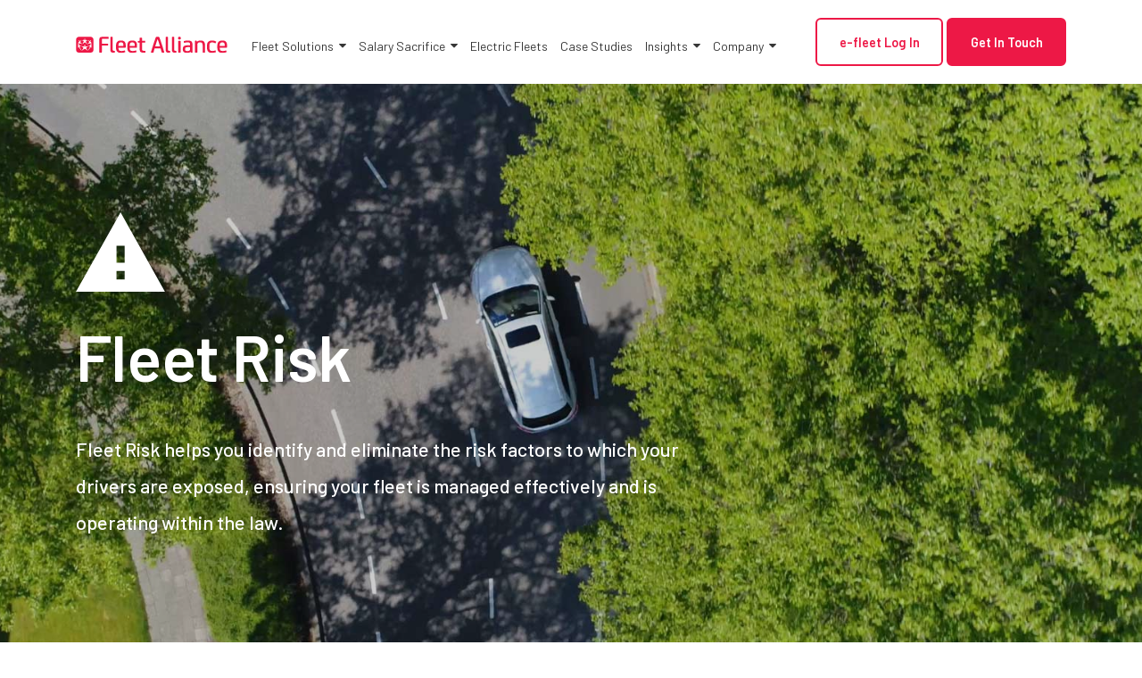

--- FILE ---
content_type: text/html; charset=UTF-8
request_url: https://www.fleetalliance.co.uk/fleet-risk/
body_size: 84644
content:
<!doctype html><html lang="en-GB"><head> <script type="text/javascript">
/* <![CDATA[ */
 var gform;gform||(document.addEventListener("gform_main_scripts_loaded",function(){gform.scriptsLoaded=!0}),window.addEventListener("DOMContentLoaded",function(){gform.domLoaded=!0}),gform={domLoaded:!1,scriptsLoaded:!1,initializeOnLoaded:function(o){gform.domLoaded&&gform.scriptsLoaded?o():!gform.domLoaded&&gform.scriptsLoaded?window.addEventListener("DOMContentLoaded",o):document.addEventListener("gform_main_scripts_loaded",o)},hooks:{action:{},filter:{}},addAction:function(o,n,r,t){gform.addHook("action",o,n,r,t)},addFilter:function(o,n,r,t){gform.addHook("filter",o,n,r,t)},doAction:function(o){gform.doHook("action",o,arguments)},applyFilters:function(o){return gform.doHook("filter",o,arguments)},removeAction:function(o,n){gform.removeHook("action",o,n)},removeFilter:function(o,n,r){gform.removeHook("filter",o,n,r)},addHook:function(o,n,r,t,i){null==gform.hooks[o][n]&&(gform.hooks[o][n]=[]);var e=gform.hooks[o][n];null==i&&(i=n+"_"+e.length),gform.hooks[o][n].push({tag:i,callable:r,priority:t=null==t?10:t})},doHook:function(n,o,r){var t;if(r=Array.prototype.slice.call(r,1),null!=gform.hooks[n][o]&&((o=gform.hooks[n][o]).sort(function(o,n){return o.priority-n.priority}),o.forEach(function(o){"function"!=typeof(t=o.callable)&&(t=window[t]),"action"==n?t.apply(null,r):r[0]=t.apply(null,r)})),"filter"==n)return r[0]},removeHook:function(o,n,t,i){var r;null!=gform.hooks[o][n]&&(r=(r=gform.hooks[o][n]).filter(function(o,n,r){return!!(null!=i&&i!=o.tag||null!=t&&t!=o.priority)}),gform.hooks[o][n]=r)}}); 
/* ]]> */
</script>
<meta charset="utf-8"><meta http-equiv="x-ua-compatible" content="ie=edge"><meta name="source" content="4"><meta name="viewport" content="width=device-width, initial-scale=1, shrink-to-fit=no">  <script id="cookieyes" type="text/javascript" src="https://cdn-cookieyes.com/client_data/81e0ac8ef3e22c092e3be7c2/script.js"></script> <meta name='robots' content='index, follow, max-image-preview:large, max-snippet:-1, max-video-preview:-1' /><title>Fleet Risk - Fleet Alliance</title><link rel="canonical" href="https://www.fleetalliance.co.uk/fleet-risk/" /><meta property="og:locale" content="en_GB" /><meta property="og:type" content="article" /><meta property="og:title" content="Fleet Risk" /><meta property="og:description" content="Fleet Risk Fleet Risk helps you identify and eliminate the risk factors to which your drivers are exposed, ensuring your fleet is managed effectively and is operating within the law." /><meta property="og:url" content="https://www.fleetalliance.co.uk/fleet-risk/" /><meta property="og:site_name" content="Fleet Alliance" /><meta property="article:modified_time" content="2021-07-16T10:10:03+00:00" /><meta property="og:image" content="https://www.fleetalliance.co.uk/wp-content/uploads/2019/07/autoelettrica.jpg" /><meta property="og:image:width" content="1600" /><meta property="og:image:height" content="880" /><meta property="og:image:type" content="image/jpeg" /><meta name="twitter:card" content="summary_large_image" /><style media="all">@import url(https://fonts.googleapis.com/css?family=Poppins:400,500,600&display=swap);@import url(https://fonts.googleapis.com/css?family=Barlow:400,500,600,900&display=swap);img:is([sizes="auto" i],[sizes^="auto," i]){contain-intrinsic-size:3000px 1500px}.sc_card{box-shadow:0 2px 2px 0 rgba(0,0,0,.16),0 0 0 1px rgba(0,0,0,.08);border-radius:4px;background:#fff;margin:2em auto;width:100%;overflow:hidden;padding:1em;box-sizing:border-box}.sc_card h1,.sc_card h2,.sc_card h3,.sc_card h4,.sc_card h5,.sc_card h6{font-size:1em;line-height:1.2em;margin:0 0 1em;font-weight:700}.sc_card p{font-size:1em}.sc_card p:last-child{margin-bottom:0}.sc_card p:empty{display:none;margin-bottom:0}.sc_card img{margin-bottom:1em}.sc_card .sc_row{display:grid;grid-template-columns:repeat(2,1fr);grid-column-gap:15px;margin-top:15px}.sc_card .sc_row--nogrid{grid-template-columns:1fr}.sc_card .sc_row--three-columns{grid-template-columns:repeat(3,1fr)}.sc_card .sc_margin-top-15{margin-top:15px}.sc_card .sc_company{display:grid;grid-template-columns:2fr 1fr;grid-column-gap:15px}.sc_card .sc_inner_grid{display:grid;grid-template-columns:2fr 1fr;grid-column-gap:15px}.sc_card .sc_company-logo-wrapper,.sc_card .sc_person-image-wrapper{height:auto;margin-top:15px;background:#fff;box-shadow:0 2px 2px rgba(0,0,0,.16),0 0 1px rgba(0,0,0,.08);border-radius:4px;max-width:100%;width:auto;overflow:hidden;margin-bottom:12px}.sc_card .sc_company-logo-wrapper img,.sc_card .sc_person-image-wrapper img{width:auto;height:auto;max-width:100%;margin:0}.sc_card .sc_grey-box{background:#f2f2f2;border-radius:4px;padding:16px}.sc_card .sc_grey-box .sc_box-label{font-style:normal;font-weight:600;font-size:14px;line-height:150%;text-transform:uppercase;color:#000;margin-bottom:12px}.sc_card .sc_input-group .sc_input-label{font-style:normal;font-weight:700;font-size:12px;line-height:150%;color:#000}.sc_card .wp-block-structured-content-person__colleague_url{font-size:.875em;word-break:break-word}@media (max-width:468px){.sc_card p{padding:0 1em 1em}}@media (min-width:469px){.sc_fs_faq__figure,.sc_profile-page__figure{float:right;margin-left:1em;margin-bottom:1em}.sc_fs_faq__figure a,.sc_profile-page__figure a{display:block}.sc_fs_faq__figure a img,.sc_profile-page__figure a img{margin-bottom:0}}@media (max-width:640px){.sc_card .sc_row{grid-template-columns:1fr;margin-top:0}.sc_card .sc_company{grid-template-columns:1fr}.sc_card .sc_grey-box{margin-top:15px}}.w-100{width:100%}i.mce-ico.mce-i-structured-content{background-image:url("[data-uri]") !important;background-size:85%;background-repeat:no-repeat;background-position:center;margin-right:4px}.mce-window.mce-container.mce-sc_panel .mce-container-body.mce-abs-layout{overflow:hidden}.entry-content .sc_fs_faq summary:focus,.sc_fs_faq summary:focus{outline:none}.entry-content .sc_fs_faq summary *,.sc_fs_faq summary *{margin:0;display:inline;padding:0}.entry-content .sc_fs_faq summary+div,.sc_fs_faq summary+div{overflow:hidden}.entry-content .sc_fs_faq summary+div img,.sc_fs_faq summary+div img{margin-top:0}.sc_fs_card__animate{padding:0}.sc_fs_card__animate .sc_fs_faq__content{padding:0 1em 1em}.sc_fs_card__animate .sc_fs_faq__content>*:first-child{margin-top:0}.sc_fs_card__animate summary{display:block;cursor:pointer;position:relative;padding:1em 1em 1em 2em}.sc_fs_card__animate summary:before{content:"";position:absolute;top:1.5em;left:1em;transform:rotate(0);transform-origin:.2rem 50%;transition:.25s transform ease;border:.4rem solid transparent;border-left-color:inherit}.sc_fs_card__animate[open]>summary:before{transform:rotate(90deg)}.sc_business-logo-wrapper,.sc_business-image-wrapper{margin:0}.sc_recipe .sc_recipe__head{display:grid;grid-template-columns:1.5fr 1fr;gap:1em}@media (max-width:767px){.sc_recipe .sc_recipe__head{grid-template-columns:1fr}}.sc_recipe h1,.sc_recipe h2,.sc_recipe h3,.sc_recipe h4,.sc_recipe h5,.sc_recipe h6{font-size:2em;margin-bottom:.5em}.sc_recipe .sc_recipe__head--figure{margin:0}.sc_recipe .sc_recipe__head--figure img{width:100%;max-width:100%;height:auto;margin:0}.sc_recipe .sc_recipe__print{margin:1em 0}.sc_recipe .sc_recipe__print .sc_recipe__printButton{background-color:#000;color:#fff;border-radius:4px;padding:12px;font-size:16px;border:none;position:relative;cursor:pointer;width:100%;display:block;text-align:center}.sc_recipe .sc_recipe__divider{margin:1.5em 0;border:none;border-bottom:1px solid #ddd}.sc_recipe .sc_recipe__times,.sc_recipe .sc_recipe__meta{display:grid;grid-template-columns:repeat(3,1fr);gap:1em;text-align:center}@media (max-width:767px){.sc_recipe .sc_recipe__times,.sc_recipe .sc_recipe__meta{grid-template-columns:1fr}}.sc_recipe .sc_recipe__times--label,.sc_recipe .sc_recipe__meta--label{display:block;font-weight:700;margin-bottom:.75em}.sc_recipe .sc_recipe__instructions--figure{margin:.5em 0 1em;line-height:0}.sc_recipe .sc_recipe__instructions--figure img{width:auto;height:auto;max-width:100%;margin:0}.sc_recipe .sc_recipe__ingredients--checklist{list-style:none !important;padding:0 !important;margin:0 0 1em !important}.sc_recipe .sc_recipe__ingredients--checklist li{margin-bottom:.5em;position:relative;padding-left:0}.sc_recipe .sc_recipe__ingredients--checklist li input[type=checkbox]{display:none}.sc_recipe .sc_recipe__ingredients--checklist li input[type=checkbox]:checked+label:before{border-color:#000;background-image:url("[data-uri]");background-size:70%;background-repeat:no-repeat;background-position:center}.sc_recipe .sc_recipe__ingredients--checklist li label{cursor:pointer;display:inline-block;margin:0;padding-left:1.5em;position:relative}.sc_recipe .sc_recipe__ingredients--checklist li label:before{content:"";display:block;width:1em;height:1em;border:1px solid #ddd;border-radius:50%;position:absolute;left:0;top:50%;transform:translateY(-50%)}.sc_recipe .sc_recipe__video--oembed{aspect-ratio:16/9;width:auto;max-width:100%;height:auto;max-height:100%;padding-top:56.25%}.sc_recipe .sc_recipe__video--oembed>iframe{display:block;width:100%;height:100%;position:absolute;left:0;top:0}@supports (aspect-ratio:16/9){.sc_recipe .sc_recipe__video--oembed{padding-top:0 !important}.sc_recipe .sc_recipe__video--oembed>iframe{position:static}}.sc_recipe .sc_recipe__video video{width:100%;height:auto}.sc_recipe .sc_recipe__nutrition--heading,.sc_recipe .sc_recipe__video--heading,.sc_recipe .sc_recipe__instructions--heading,.sc_recipe .sc_recipe__ingredients--heading{font-size:1.125em;margin-bottom:.5em;font-weight:bolder}.sc_card .has-wpsc-lightbox{cursor:zoom-in}body.hidden-scroll{overflow:hidden}.sl-overlay{position:fixed;left:0;right:0;top:0;bottom:0;background:#fff;display:none;z-index:1035}.sl-wrapper{z-index:1040;width:100%;height:100%;left:0;top:0;position:fixed}.sl-wrapper *{box-sizing:border-box}.sl-wrapper button{border:0 none;background:0 0;font-size:28px;padding:0;cursor:pointer}.sl-wrapper button:hover{opacity:.7}.sl-wrapper .sl-close{display:none;position:fixed;right:30px;top:30px;z-index:10060;margin-top:-14px;margin-right:-14px;height:44px;width:44px;line-height:44px;font-family:Arial,Baskerville,monospace;color:#000;font-size:3rem}.sl-wrapper .sl-counter{display:none;position:fixed;top:30px;left:30px;z-index:10060;color:#000;font-size:1rem}.sl-wrapper .sl-download{display:none;position:fixed;bottom:5px;width:100%;text-align:center;z-index:10060;color:#fff;font-size:1rem}.sl-wrapper .sl-download a{color:#fff}.sl-wrapper .sl-navigation{width:100%;display:none}.sl-wrapper .sl-navigation button{position:fixed;top:50%;margin-top:-22px;height:44px;width:22px;line-height:44px;text-align:center;display:block;z-index:10060;font-family:Arial,Baskerville,monospace;color:#000}.sl-wrapper .sl-navigation button.sl-next{right:5px;font-size:2rem}.sl-wrapper .sl-navigation button.sl-prev{left:5px;font-size:2rem}@media (min-width:35.5em){.sl-wrapper .sl-navigation button{width:44px}.sl-wrapper .sl-navigation button.sl-next{right:10px;font-size:3rem}.sl-wrapper .sl-navigation button.sl-prev{left:10px;font-size:3rem}}@media (min-width:50em){.sl-wrapper .sl-navigation button{width:44px}.sl-wrapper .sl-navigation button.sl-next{right:20px;font-size:3rem}.sl-wrapper .sl-navigation button.sl-prev{left:20px;font-size:3rem}}.sl-wrapper.sl-dir-rtl .sl-navigation{direction:ltr}.sl-wrapper .sl-image{position:fixed;-ms-touch-action:none;touch-action:none;z-index:10000}.sl-wrapper .sl-image img{margin:0;padding:0;display:block;border:0 none;width:100%;height:auto}@media (min-width:35.5em){.sl-wrapper .sl-image img{border:0 none}}@media (min-width:50em){.sl-wrapper .sl-image img{border:0 none}}.sl-wrapper .sl-image iframe{background:#000;border:0 none}@media (min-width:35.5em){.sl-wrapper .sl-image iframe{border:0 none}}@media (min-width:50em){.sl-wrapper .sl-image iframe{border:0 none}}.sl-wrapper .sl-image .sl-caption{display:none;padding:10px;color:#fff;background:rgba(0,0,0,.8);font-size:1rem;position:absolute;bottom:0;left:0;right:0}.sl-wrapper .sl-image .sl-caption.pos-top{bottom:auto;top:0}.sl-wrapper .sl-image .sl-caption.pos-outside{bottom:auto}.sl-spinner{display:none;border:5px solid #333;border-radius:40px;height:40px;left:50%;margin:-20px 0 0 -20px;opacity:0;position:fixed;top:50%;width:40px;z-index:1007;-webkit-animation:pulsate 1s ease-out infinite;-moz-animation:pulsate 1s ease-out infinite;-ms-animation:pulsate 1s ease-out infinite;-o-animation:pulsate 1s ease-out infinite;animation:pulsate 1s ease-out infinite}.sl-scrollbar-measure{position:absolute;top:-9999px;width:50px;height:50px;overflow:scroll}.sl-transition{transition:-moz-transform ease .2s;transition:-ms-transform ease .2s;transition:-o-transform ease .2s;transition:-webkit-transform ease .2s;transition:transform ease .2s}@-webkit-keyframes pulsate{0%{transform:scale(.1);opacity:0}50%{opacity:1}100%{transform:scale(1.2);opacity:0}}@keyframes pulsate{0%{transform:scale(.1);opacity:0}50%{opacity:1}100%{transform:scale(1.2);opacity:0}}@-moz-keyframes pulsate{0%{transform:scale(.1);opacity:0}50%{opacity:1}100%{transform:scale(1.2);opacity:0}}@-o-keyframes pulsate{0%{transform:scale(.1);opacity:0}50%{opacity:1}100%{transform:scale(1.2);opacity:0}}@-ms-keyframes pulsate{0%{transform:scale(.1);opacity:0}50%{opacity:1}100%{transform:scale(1.2);opacity:0}}.post-content .mpp-profile-wrap h1,.post-content .mpp-profile-wrap h2,.post-content .mpp-profile-wrap h3,.post-content .mpp-profile-wrap h4,.post-content .mpp-profile-wrap h5,.post-content .mpp-profile-wrap h6,.post-content .mpp-enhanced-profile-wrap h1,.post-content .mpp-enhanced-profile-wrap h2,.post-content .mpp-enhanced-profile-wrap h3,.post-content .mpp-enhanced-profile-wrap h4,.post-content .mpp-enhanced-profile-wrap h5,.post-content .mpp-enhanced-profile-wrap h6{clear:none}.post-content .mpp-profile-wrap h2,.post-content .mpp-enhanced-profile-wrap h2{margin:0;margin-bottom:10px}.post-content .mpp-profile-wrap p,.post-content .mpp-enhanced-profile-wrap p{margin-bottom:10px}.mpp-profile-wrap{margin:0 auto;padding:3%;border-radius:5px;margin-bottom:1.2em;margin-bottom:20px;line-height:1.3}.mpp-profile-wrap.round .mpp-profile-image-wrapper{border-radius:50%;overflow:hidden}.mpp-profile-wrap.round .mpp-profile-image-wrapper img{border-radius:50%}.mpp-profile-wrap h1,.mpp-profile-wrap h2,.mpp-profile-wrap h3,.mpp-profile-wrap h4,.mpp-profile-wrap h5,.mpp-profile-wrap h6{clear:none}.mpp-profile-wrap h2{margin-top:0;margin-bottom:10px}.mpp-profile-wrap h2:before{display:none}.mpp-profile-wrap .mpp-profile-image-wrapper{position:relative;float:left;line-height:1.1;z-index:1000;background:#ddd;position:relative;min-width:150px;min-height:150px;max-width:150px;max-height:150px;width:100%;margin-right:20px;margin-bottom:20px}.mpp-profile-wrap .mpp-profile-image-wrapper button{position:relative;min-width:150px;min-height:150px;max-width:150px;max-height:150px;z-index:1000}.mpp-profile-wrap .mpp-profile-image-wrapper .mpp-profile-image-square{position:relative;top:0;left:0;height:100%;width:100%;z-index:5}.mpp-profile-wrap .mpp-profile-image-wrapper .mpp-profile-image-square img{height:100%;width:100%;position:relative;z-index:5}.mpp-profile-wrap .mpp-profile-image-wrapper .mpp-content-wrap{display:block;padding:0 15px;-ms-flex:3 0 0px;flex:3 0 0}.mpp-profile-wrap .mpp-profile-image-wrapper .mpp-profile-name{font:1.4em;line-height:1.2}@media only screen and (max-width:600px){.mpp-profile-wrap .mpp-profile-image-wrapper{flex:auto}}.mpp-profile-wrap .mpp-gutenberg-view-posts{clear:both;padding-top:20px}.mpp-profile-wrap .mpp-profile-view-posts{clear:both;display:block;width:100%;text-align:center;padding:10px 20px;background-color:#cf6d38;color:#fff}.mpp-profile-wrap .mpp-profile-view-posts a,.mpp-profile-wrap .mpp-profile-view-posts a:hover,.mpp-profile-wrap .mpp-profile-view-posts a:visited{display:block;width:100%;height:100%;color:#fff;text-decoration:none}.mpp-enhanced-profile-wrap.regular{position:relative;margin:0 auto;line-height:1.5}.mpp-enhanced-profile-wrap.regular.round .mpp-profile-image-wrapper{border-radius:50%;overflow:hidden}.mpp-enhanced-profile-wrap.regular.round .mpp-profile-image-wrapper img{border-radius:50%}.mpp-enhanced-profile-wrap.regular h1,.mpp-enhanced-profile-wrap.regular h2,.mpp-enhanced-profile-wrap.regular h3,.mpp-enhanced-profile-wrap.regular h4,.mpp-enhanced-profile-wrap.regular h5,.mpp-enhanced-profile-wrap.regular h6{clear:none}.mpp-enhanced-profile-wrap.regular h2:before{display:none}.mpp-enhanced-profile-wrap.regular .mpp-profile-image-wrapper{position:relative;float:left;line-height:1.1;z-index:1000;background:#ddd;position:relative;min-width:150px;min-height:150px;max-width:150px;max-height:150px;width:100%;margin-right:20px;margin-bottom:20px}@media only screen and (max-width:400px){.mpp-enhanced-profile-wrap.regular .mpp-profile-image-wrapper{float:none;text-align:center;margin:0 auto}}.mpp-enhanced-profile-wrap.regular .mpp-profile-image-wrapper button{position:relative;min-width:150px;min-height:150px;max-width:150px;max-height:150px;z-index:1000}.mpp-enhanced-profile-wrap.regular .mpp-profile-image-wrapper .mpp-profile-image-square{position:relative;top:0;left:0;height:100%;width:100%;z-index:5}.mpp-enhanced-profile-wrap.regular .mpp-profile-image-wrapper .mpp-profile-image-square img{height:100%;width:100%;position:relative;z-index:5}.mpp-enhanced-profile-wrap.regular .mpp-profile-image-wrapper .mpp-content-wrap{display:block;padding:0 15px;-ms-flex:3 0 0px;flex:3 0 0}@media only screen and (max-width:400px){.mpp-enhanced-profile-wrap.regular .mpp-profile-image-wrapper .mpp-content-wrap{display:block;text-align:center;margin:0 auto}}.mpp-enhanced-profile-wrap.regular .mpp-profile-image-wrapper .mpp-profile-name{font:1.4em;line-height:1.2}@media only screen and (max-width:600px){.mpp-enhanced-profile-wrap.regular .mpp-profile-image-wrapper{flex:auto}}@media only screen and (max-width:400px){.mpp-enhanced-profile-wrap.regular .mpp-content-wrap{display:block;text-align:center;margin:0 auto}}.mpp-enhanced-profile-wrap.regular .mpp-gutenberg-view-posts{clear:both}.mpp-enhanced-profile-wrap.regular .mpp-gutenberg-view-posts:after{content:"";display:table;clear:both}.mpp-enhanced-profile-wrap.regular .mpp-profile-view-posts{clear:both;display:block;float:left;text-align:center;padding:10px 20px;margin-top:20px;margin-right:20px;background-color:#cf6d38;color:#fff}.mpp-enhanced-profile-wrap.regular .mpp-profile-view-posts a,.mpp-enhanced-profile-wrap.regular .mpp-profile-view-posts a:hover,.mpp-enhanced-profile-wrap.regular .mpp-profile-view-posts a:visited{display:block;width:100%;height:100%;color:#fff;text-decoration:none}.mpp-enhanced-profile-wrap.regular .mpp-profile-view-posts:after{content:"";display:table;clear:both}@media only screen and (max-width:400px){.mpp-enhanced-profile-wrap.regular .mpp-profile-view-posts{display:block;width:90%;margin:0 auto;text-align:center;margin-bottom:10px}}.mpp-enhanced-profile-wrap.regular .mpp-profile-view-website{display:block;float:left;text-align:center;padding:10px 20px;margin-top:20px;background-color:#333;color:#fff}.mpp-enhanced-profile-wrap.regular .mpp-profile-view-website a,.mpp-enhanced-profile-wrap.regular .mpp-profile-view-website a:hover,.mpp-enhanced-profile-wrap.regular .mpp-profile-view-website a:visited{display:block;width:100%;height:100%;color:#fff;text-decoration:none}@media only screen and (max-width:400px){.mpp-enhanced-profile-wrap.regular .mpp-profile-view-website{display:block;width:90%;margin:0 auto;text-align:center;margin-bottom:10px}}.mpp-profile-wrap.mt-font-size-10,.mpp-enhanced-profile-wrap.regular .mt-font-size-10,.mpp-enhanced-profile-wrap.profile .mt-font-size-10,.mpp-enhanced-profile-wrap.compact .mt-font-size-10,.mpp-profile-text.mt-font-size-10{font-size:10px}.mpp-profile-wrap.mt-font-size-10 p,.mpp-profile-wrap.mt-font-size-10 div,.mpp-enhanced-profile-wrap.regular .mt-font-size-10 p,.mpp-enhanced-profile-wrap.regular .mt-font-size-10 div,.mpp-enhanced-profile-wrap.profile .mt-font-size-10 p,.mpp-enhanced-profile-wrap.profile .mt-font-size-10 div,.mpp-enhanced-profile-wrap.compact .mt-font-size-10 p,.mpp-enhanced-profile-wrap.compact .mt-font-size-10 div,.mpp-profile-text.mt-font-size-10 p,.mpp-profile-text.mt-font-size-10 div{font-size:10px}.mpp-profile-wrap.mt-font-size-11,.mpp-enhanced-profile-wrap.regular .mt-font-size-11,.mpp-enhanced-profile-wrap.profile .mt-font-size-11,.mpp-enhanced-profile-wrap.compact .mt-font-size-11,.mpp-profile-text.mt-font-size-11{font-size:11px}.mpp-profile-wrap.mt-font-size-11 p,.mpp-profile-wrap.mt-font-size-11 div,.mpp-enhanced-profile-wrap.regular .mt-font-size-11 p,.mpp-enhanced-profile-wrap.regular .mt-font-size-11 div,.mpp-enhanced-profile-wrap.profile .mt-font-size-11 p,.mpp-enhanced-profile-wrap.profile .mt-font-size-11 div,.mpp-enhanced-profile-wrap.compact .mt-font-size-11 p,.mpp-enhanced-profile-wrap.compact .mt-font-size-11 div,.mpp-profile-text.mt-font-size-11 p,.mpp-profile-text.mt-font-size-11 div{font-size:11px}.mpp-profile-wrap.mt-font-size-12,.mpp-enhanced-profile-wrap.regular .mt-font-size-12,.mpp-enhanced-profile-wrap.profile .mt-font-size-12,.mpp-enhanced-profile-wrap.compact .mt-font-size-12,.mpp-profile-text.mt-font-size-12{font-size:12px}.mpp-profile-wrap.mt-font-size-12 p,.mpp-profile-wrap.mt-font-size-12 div,.mpp-enhanced-profile-wrap.regular .mt-font-size-12 p,.mpp-enhanced-profile-wrap.regular .mt-font-size-12 div,.mpp-enhanced-profile-wrap.profile .mt-font-size-12 p,.mpp-enhanced-profile-wrap.profile .mt-font-size-12 div,.mpp-enhanced-profile-wrap.compact .mt-font-size-12 p,.mpp-enhanced-profile-wrap.compact .mt-font-size-12 div,.mpp-profile-text.mt-font-size-12 p,.mpp-profile-text.mt-font-size-12 div{font-size:12px}.mpp-profile-wrap.mt-font-size-13,.mpp-enhanced-profile-wrap.regular .mt-font-size-13,.mpp-enhanced-profile-wrap.profile .mt-font-size-13,.mpp-enhanced-profile-wrap.compact .mt-font-size-13,.mpp-profile-text.mt-font-size-13{font-size:13px}.mpp-profile-wrap.mt-font-size-13 p,.mpp-profile-wrap.mt-font-size-13 div,.mpp-enhanced-profile-wrap.regular .mt-font-size-13 p,.mpp-enhanced-profile-wrap.regular .mt-font-size-13 div,.mpp-enhanced-profile-wrap.profile .mt-font-size-13 p,.mpp-enhanced-profile-wrap.profile .mt-font-size-13 div,.mpp-enhanced-profile-wrap.compact .mt-font-size-13 p,.mpp-enhanced-profile-wrap.compact .mt-font-size-13 div,.mpp-profile-text.mt-font-size-13 p,.mpp-profile-text.mt-font-size-13 div{font-size:13px}.mpp-profile-wrap.mt-font-size-14,.mpp-enhanced-profile-wrap.regular .mt-font-size-14,.mpp-enhanced-profile-wrap.profile .mt-font-size-14,.mpp-enhanced-profile-wrap.compact .mt-font-size-14,.mpp-profile-text.mt-font-size-14{font-size:14px}.mpp-profile-wrap.mt-font-size-14 p,.mpp-profile-wrap.mt-font-size-14 div,.mpp-enhanced-profile-wrap.regular .mt-font-size-14 p,.mpp-enhanced-profile-wrap.regular .mt-font-size-14 div,.mpp-enhanced-profile-wrap.profile .mt-font-size-14 p,.mpp-enhanced-profile-wrap.profile .mt-font-size-14 div,.mpp-enhanced-profile-wrap.compact .mt-font-size-14 p,.mpp-enhanced-profile-wrap.compact .mt-font-size-14 div,.mpp-profile-text.mt-font-size-14 p,.mpp-profile-text.mt-font-size-14 div{font-size:14px}.mpp-profile-wrap.mt-font-size-15,.mpp-enhanced-profile-wrap.regular .mt-font-size-15,.mpp-enhanced-profile-wrap.profile .mt-font-size-15,.mpp-enhanced-profile-wrap.compact .mt-font-size-15,.mpp-profile-text.mt-font-size-15{font-size:15px}.mpp-profile-wrap.mt-font-size-15 p,.mpp-profile-wrap.mt-font-size-15 div,.mpp-enhanced-profile-wrap.regular .mt-font-size-15 p,.mpp-enhanced-profile-wrap.regular .mt-font-size-15 div,.mpp-enhanced-profile-wrap.profile .mt-font-size-15 p,.mpp-enhanced-profile-wrap.profile .mt-font-size-15 div,.mpp-enhanced-profile-wrap.compact .mt-font-size-15 p,.mpp-enhanced-profile-wrap.compact .mt-font-size-15 div,.mpp-profile-text.mt-font-size-15 p,.mpp-profile-text.mt-font-size-15 div{font-size:15px}.mpp-profile-wrap.mt-font-size-16,.mpp-enhanced-profile-wrap.regular .mt-font-size-16,.mpp-enhanced-profile-wrap.profile .mt-font-size-16,.mpp-enhanced-profile-wrap.compact .mt-font-size-16,.mpp-profile-text.mt-font-size-16{font-size:16px}.mpp-profile-wrap.mt-font-size-16 p,.mpp-profile-wrap.mt-font-size-16 div,.mpp-enhanced-profile-wrap.regular .mt-font-size-16 p,.mpp-enhanced-profile-wrap.regular .mt-font-size-16 div,.mpp-enhanced-profile-wrap.profile .mt-font-size-16 p,.mpp-enhanced-profile-wrap.profile .mt-font-size-16 div,.mpp-enhanced-profile-wrap.compact .mt-font-size-16 p,.mpp-enhanced-profile-wrap.compact .mt-font-size-16 div,.mpp-profile-text.mt-font-size-16 p,.mpp-profile-text.mt-font-size-16 div{font-size:16px}.mpp-profile-wrap.mt-font-size-17,.mpp-enhanced-profile-wrap.regular .mt-font-size-17,.mpp-enhanced-profile-wrap.profile .mt-font-size-17,.mpp-enhanced-profile-wrap.compact .mt-font-size-17,.mpp-profile-text.mt-font-size-17{font-size:17px}.mpp-profile-wrap.mt-font-size-17 p,.mpp-profile-wrap.mt-font-size-17 div,.mpp-enhanced-profile-wrap.regular .mt-font-size-17 p,.mpp-enhanced-profile-wrap.regular .mt-font-size-17 div,.mpp-enhanced-profile-wrap.profile .mt-font-size-17 p,.mpp-enhanced-profile-wrap.profile .mt-font-size-17 div,.mpp-enhanced-profile-wrap.compact .mt-font-size-17 p,.mpp-enhanced-profile-wrap.compact .mt-font-size-17 div,.mpp-profile-text.mt-font-size-17 p,.mpp-profile-text.mt-font-size-17 div{font-size:17px}.mpp-profile-wrap.mt-font-size-18,.mpp-enhanced-profile-wrap.regular .mt-font-size-18,.mpp-enhanced-profile-wrap.profile .mt-font-size-18,.mpp-enhanced-profile-wrap.compact .mt-font-size-18,.mpp-profile-text.mt-font-size-18{font-size:18px}.mpp-profile-wrap.mt-font-size-18 p,.mpp-profile-wrap.mt-font-size-18 div,.mpp-enhanced-profile-wrap.regular .mt-font-size-18 p,.mpp-enhanced-profile-wrap.regular .mt-font-size-18 div,.mpp-enhanced-profile-wrap.profile .mt-font-size-18 p,.mpp-enhanced-profile-wrap.profile .mt-font-size-18 div,.mpp-enhanced-profile-wrap.compact .mt-font-size-18 p,.mpp-enhanced-profile-wrap.compact .mt-font-size-18 div,.mpp-profile-text.mt-font-size-18 p,.mpp-profile-text.mt-font-size-18 div{font-size:18px}.mpp-profile-wrap.mt-font-size-19,.mpp-enhanced-profile-wrap.regular .mt-font-size-19,.mpp-enhanced-profile-wrap.profile .mt-font-size-19,.mpp-enhanced-profile-wrap.compact .mt-font-size-19,.mpp-profile-text.mt-font-size-19{font-size:19px}.mpp-profile-wrap.mt-font-size-19 p,.mpp-profile-wrap.mt-font-size-19 div,.mpp-enhanced-profile-wrap.regular .mt-font-size-19 p,.mpp-enhanced-profile-wrap.regular .mt-font-size-19 div,.mpp-enhanced-profile-wrap.profile .mt-font-size-19 p,.mpp-enhanced-profile-wrap.profile .mt-font-size-19 div,.mpp-enhanced-profile-wrap.compact .mt-font-size-19 p,.mpp-enhanced-profile-wrap.compact .mt-font-size-19 div,.mpp-profile-text.mt-font-size-19 p,.mpp-profile-text.mt-font-size-19 div{font-size:19px}.mpp-profile-wrap.mt-font-size-20,.mpp-enhanced-profile-wrap.regular .mt-font-size-20,.mpp-enhanced-profile-wrap.profile .mt-font-size-20,.mpp-enhanced-profile-wrap.compact .mt-font-size-20,.mpp-profile-text.mt-font-size-20{font-size:20px}.mpp-profile-wrap.mt-font-size-20 p,.mpp-profile-wrap.mt-font-size-20 div,.mpp-enhanced-profile-wrap.regular .mt-font-size-20 p,.mpp-enhanced-profile-wrap.regular .mt-font-size-20 div,.mpp-enhanced-profile-wrap.profile .mt-font-size-20 p,.mpp-enhanced-profile-wrap.profile .mt-font-size-20 div,.mpp-enhanced-profile-wrap.compact .mt-font-size-20 p,.mpp-enhanced-profile-wrap.compact .mt-font-size-20 div,.mpp-profile-text.mt-font-size-20 p,.mpp-profile-text.mt-font-size-20 div{font-size:20px}.mpp-profile-wrap.mt-font-size-21,.mpp-enhanced-profile-wrap.regular .mt-font-size-21,.mpp-enhanced-profile-wrap.profile .mt-font-size-21,.mpp-enhanced-profile-wrap.compact .mt-font-size-21,.mpp-profile-text.mt-font-size-21{font-size:21px}.mpp-profile-wrap.mt-font-size-21 p,.mpp-profile-wrap.mt-font-size-21 div,.mpp-enhanced-profile-wrap.regular .mt-font-size-21 p,.mpp-enhanced-profile-wrap.regular .mt-font-size-21 div,.mpp-enhanced-profile-wrap.profile .mt-font-size-21 p,.mpp-enhanced-profile-wrap.profile .mt-font-size-21 div,.mpp-enhanced-profile-wrap.compact .mt-font-size-21 p,.mpp-enhanced-profile-wrap.compact .mt-font-size-21 div,.mpp-profile-text.mt-font-size-21 p,.mpp-profile-text.mt-font-size-21 div{font-size:21px}.mpp-profile-wrap.mt-font-size-22,.mpp-enhanced-profile-wrap.regular .mt-font-size-22,.mpp-enhanced-profile-wrap.profile .mt-font-size-22,.mpp-enhanced-profile-wrap.compact .mt-font-size-22,.mpp-profile-text.mt-font-size-22{font-size:22px}.mpp-profile-wrap.mt-font-size-22 p,.mpp-profile-wrap.mt-font-size-22 div,.mpp-enhanced-profile-wrap.regular .mt-font-size-22 p,.mpp-enhanced-profile-wrap.regular .mt-font-size-22 div,.mpp-enhanced-profile-wrap.profile .mt-font-size-22 p,.mpp-enhanced-profile-wrap.profile .mt-font-size-22 div,.mpp-enhanced-profile-wrap.compact .mt-font-size-22 p,.mpp-enhanced-profile-wrap.compact .mt-font-size-22 div,.mpp-profile-text.mt-font-size-22 p,.mpp-profile-text.mt-font-size-22 div{font-size:22px}.mpp-profile-wrap.mt-font-size-23,.mpp-enhanced-profile-wrap.regular .mt-font-size-23,.mpp-enhanced-profile-wrap.profile .mt-font-size-23,.mpp-enhanced-profile-wrap.compact .mt-font-size-23,.mpp-profile-text.mt-font-size-23{font-size:23px}.mpp-profile-wrap.mt-font-size-23 p,.mpp-profile-wrap.mt-font-size-23 div,.mpp-enhanced-profile-wrap.regular .mt-font-size-23 p,.mpp-enhanced-profile-wrap.regular .mt-font-size-23 div,.mpp-enhanced-profile-wrap.profile .mt-font-size-23 p,.mpp-enhanced-profile-wrap.profile .mt-font-size-23 div,.mpp-enhanced-profile-wrap.compact .mt-font-size-23 p,.mpp-enhanced-profile-wrap.compact .mt-font-size-23 div,.mpp-profile-text.mt-font-size-23 p,.mpp-profile-text.mt-font-size-23 div{font-size:23px}.mpp-profile-wrap.mt-font-size-24,.mpp-enhanced-profile-wrap.regular .mt-font-size-24,.mpp-enhanced-profile-wrap.profile .mt-font-size-24,.mpp-enhanced-profile-wrap.compact .mt-font-size-24,.mpp-profile-text.mt-font-size-24{font-size:24px}.mpp-profile-wrap.mt-font-size-24 p,.mpp-profile-wrap.mt-font-size-24 div,.mpp-enhanced-profile-wrap.regular .mt-font-size-24 p,.mpp-enhanced-profile-wrap.regular .mt-font-size-24 div,.mpp-enhanced-profile-wrap.profile .mt-font-size-24 p,.mpp-enhanced-profile-wrap.profile .mt-font-size-24 div,.mpp-enhanced-profile-wrap.compact .mt-font-size-24 p,.mpp-enhanced-profile-wrap.compact .mt-font-size-24 div,.mpp-profile-text.mt-font-size-24 p,.mpp-profile-text.mt-font-size-24 div{font-size:24px}.mpp-social{margin-top:15px}.mpp-social svg{max-width:32px;max-height:32px;margin-right:10px}.mpp-social a,.mpp-social a:hover,.mpp-social a:visited{text-decoration:none !important}.mpp-social{clear:both}.mpp-social svg.icon-twitter{fill:#00aced}.mpp-social svg.icon-amazon{fill:#000}.mpp-social svg.icon-behance{fill:#0692e9}.mpp-social svg.icon-blogger{fill:#fb8f3d}.mpp-social svg.icon-codepen{fill:#000}.mpp-social svg.icon-dribble{fill:#f46899}.mpp-social svg.icon-dropbox{fill:#018bd3}.mpp-social svg.icon-eventbrite{fill:#f6682f}.mpp-social svg.icon-facebook{fill:#3b5998}.mpp-social svg.icon-flickr{fill:#ff0084}.mpp-social svg.icon-foursquare{fill:#0072b1}.mpp-social svg.icon-ghost{fill:#000}.mpp-social svg.icon-github{fill:#070709}.mpp-social svg.icon-google-plus{fill:#cf3d2e}.mpp-social svg.icon-instagram{fill:#a1755c}.mpp-social svg.icon-linkedin{fill:#0085ae}.mpp-social svg.icon-feed{fill:#f26522}.mpp-social svg.icon-medium{fill:#000}.mpp-social svg.icon-path{fill:#000}.mpp-social svg.icon-pinterest{fill:#cc2127}.mpp-social svg.icon-pocket{fill:#000}.mpp-social svg.icon-polldaddy{fill:#bc0b0b}.mpp-social svg.icon-reddit{fill:#000}.mpp-social svg.icon-skype{fill:#01aef2}.mpp-social svg.icon-spotify{fill:#1ed760}.mpp-social svg.icon-squarespace{fill:#000}.mpp-social svg.icon-stumbleupon{fill:#eb4823}.mpp-social svg.icon-telegram{fill:#000}.mpp-social svg.icon-tumblr-alt{fill:#314e6c}.mpp-social svg.icon-twitch{fill:#4b367c}.mpp-social svg.icon-twitter-alt{fill:#00aced}.mpp-social svg.icon-vimeo{fill:#1ab7ea}.mpp-social svg.icon-wordpress{fill:#21759b}.mpp-social svg.icon-youtube{fill:#b00}.mpp-enhanced-profile-wrap.profile{padding:10px}.mpp-enhanced-profile-wrap.profile h2{margin:0;font-size:.8em;font-weight:400;margin-bottom:5px}.mpp-enhanced-profile-wrap.profile h2:before{display:none}@media only screen and (max-width:400px){.mpp-enhanced-profile-wrap.profile h2{text-align:center}}.mpp-enhanced-profile-wrap.profile.round .profile-avatar{border-radius:50%}.mpp-enhanced-profile-wrap.profile .mpp-profile-image-wrapper{position:relative;float:left;line-height:1;z-index:1000;min-width:150px;min-height:150px;max-width:150px;max-height:150px;margin-right:15px}@media only screen and (max-width:400px){.mpp-enhanced-profile-wrap.profile .mpp-profile-image-wrapper{float:none;text-align:center;margin:0 auto}}.mpp-enhanced-profile-wrap.profile .mpp-profile-meta{clear:both;margin:10px 0}.mpp-enhanced-profile-wrap.profile .mpp-profile-meta:after{content:"";display:table;clear:both}.mpp-enhanced-profile-wrap.profile .alignleft{max-width:none;float:left}@media only screen and (max-width:400px){.mpp-enhanced-profile-wrap.profile .alignleft{float:none;text-align:center;margin:0 auto}}.mpp-enhanced-profile-wrap.profile .alignright{max-width:none}@media only screen and (max-width:400px){.mpp-enhanced-profile-wrap.profile .alignright{float:none;text-align:center;margin:0 auto}}.mpp-author-tabbed{padding:10px}.mpp-author-tabbed:after{content:"";display:table;clear:both}.mpp-author-tabbed .mpp-social{margin-top:0}.mpp-author-tabbed .mpp-author-social-wrapper{margin-bottom:10px}.mpp-author-tabbed .mpp-author-social-wrapper:after{content:"";display:table;clear:both}.mpp-author-tabbed h1,.mpp-author-tabbed h2,.mpp-author-tabbed h3,.mpp-author-tabbed h4,.mpp-author-tabbed h5,.mpp-author-tabbed h6{clear:none}.mpp-author-tabbed h2{font-size:.8em;font-weight:400;margin-bottom:5px}.mpp-author-tabbed h2:before{display:none}.mpp-author-tabbed .mpp-tab-wrapper{clear:both}.mpp-author-tabbed .mpp-author-heading{float:left}@media only screen and (max-width:600px){.mpp-author-tabbed .mpp-author-heading{float:none;text-align:center;margin:0 auto;width:90%}}.mpp-author-tabbed .mpp-author-social{float:right}@media only screen and (max-width:600px){.mpp-author-tabbed .mpp-author-social{float:none;text-align:center;margin:0 auto}}.mpp-author-tabbed .mpp-author-heading .mpp-author-profile-heading{display:inline-block;background:#42737b;color:#fff;padding:10px 20px;font-size:14px;text-transform:uppercase}@media only screen and (max-width:600px){.mpp-author-tabbed .mpp-author-heading .mpp-author-profile-heading{display:block;margin-bottom:10px}}.mpp-author-tabbed .mpp-author-profile-sub-heading{font-size:14px;line-height:1.1;max-width:150px;text-align:center}.mpp-author-tabbed.round .profile-avatar{border-radius:50%}.mpp-author-tabbed .mpp-profile-image-wrapper{clear:both;position:relative;float:left;line-height:1;z-index:1000;margin-right:30px}.mpp-author-tabbed .mpp-profile-image-wrapper img{min-width:150px;min-height:150px;max-height:150px;max-width:150px}.mpp-author-tabbed .mpp-profile-meta{clear:both;margin:10px 0}.mpp-author-tabbed .mpp-profile-meta:after{content:"";display:table;clear:both}.mpp-author-tabbed .mpp-author-profile-title{color:gray;text-transform:uppercase;font-size:12px}.mpp-author-tabbed .mpp-tabbed-profile-information:after{content:"";display:table;clear:both}.mpp-author-tabbed .mpp-tab{display:none}.mpp-author-tabbed .mpp-tab-active{display:block}.mpp-author-tabbed ul.mpp-author-tabs{position:relative;list-style-type:none;margin:0;padding:0;text-align:center}.mpp-author-tabbed ul.mpp-author-tabs li{cursor:pointer;position:relative;display:inline-block;min-width:200px;background:#42737b;margin:0 5px 0 0;text-align:center;margin-right:10px;color:#fff;padding:10px 20px;font-size:16px}@media only screen and (max-width:500px){.mpp-author-tabbed ul.mpp-author-tabs li{width:100%;display:block}}.mpp-author-tabbed ul.mpp-author-tabs li.active:after{content:"";display:block;position:absolute;bottom:-10px;left:calc(50% - 10px);border-top:10px solid #42737b;border-top-color:#42737b;border-left:10px solid transparent;border-right:10px solid transparent}@media only screen and (max-width:500px){.mpp-author-tabbed ul.mpp-author-tabs li.active:after{display:none}}.mpp-author-tabbed ul.mpp-author-tabs li:last-child{margin-right:0}.mpp-author-tabbed ul.mpp-author-tabs li.mpp-tab-posts{background:#30424b}.mpp-author-tabbed ul.mpp-author-tabs li.mpp-tab-posts.active:after{border-top:10px solid #30424b;border-top-color:#30424b}.mpp-author-tabbed ul.mpp-author-tab-content{list-style-type:none;margin:0;padding:0}.mpp-author-tabbed ul.mpp-author-tab-content li{margin:0}.mpp-author-tabbed ul.mpp-author-tab-content.white a,.mpp-author-tabbed ul.mpp-author-tab-content.white a:hover,.mpp-author-tabbed ul.mpp-author-tab-content.white a:visited{display:block;background:#fff;border:1px solid #f2f2f2;padding:10px 20px;text-decoration:none;color:#333}.mpp-author-tabbed ul.mpp-author-tab-content.white a:hover{background:#f2f2f2}.mpp-author-tabbed ul.mpp-author-tab-content.light a,.mpp-author-tabbed ul.mpp-author-tab-content.light a:hover,.mpp-author-tabbed ul.mpp-author-tab-content.light a:visited{display:block;background:#f7f7f7;border:1px solid #dedede;padding:10px 20px;text-decoration:none;color:#333}.mpp-author-tabbed ul.mpp-author-tab-content.light a:hover{background:#dedede}.mpp-author-tabbed ul.mpp-author-tab-content.black a,.mpp-author-tabbed ul.mpp-author-tab-content.black a:hover,.mpp-author-tabbed ul.mpp-author-tab-content.black a:visited{display:block;background:#333;color:#fff;border:1px solid #1a1a1a;padding:10px 20px;text-decoration:none}.mpp-author-tabbed ul.mpp-author-tab-content.black a:hover{background:#1a1a1a}.mpp-author-tabbed ul.mpp-author-tab-content.magenta a,.mpp-author-tabbed ul.mpp-author-tab-content.magenta a:hover,.mpp-author-tabbed ul.mpp-author-tab-content.magenta a:visited{display:block;background:#f0f;color:#fff;border:1px solid #c0c;padding:10px 20px;text-decoration:none}.mpp-author-tabbed ul.mpp-author-tab-content.magenta a:hover{background:#c0c}.mpp-author-tabbed ul.mpp-author-tab-content.blue a,.mpp-author-tabbed ul.mpp-author-tab-content.blue a:hover,.mpp-author-tabbed ul.mpp-author-tab-content.blue a:visited{display:block;background:#0009c1;color:#fff;border:1px solid #00078e;padding:10px 20px;text-decoration:none}.mpp-author-tabbed ul.mpp-author-tab-content.blue a:hover{background:#00078e}.mpp-author-tabbed ul.mpp-author-tab-content.green a,.mpp-author-tabbed ul.mpp-author-tab-content.green a:hover,.mpp-author-tabbed ul.mpp-author-tab-content.green a:visited{display:block;background:#03ac27;color:#fff;border:1px solid #027a1c;padding:10px 20px;text-decoration:none}.mpp-author-tabbed ul.mpp-author-tab-content.green a:hover{background:#027a1c}.mpp-enhanced-profile-wrap.compact{text-align:center;padding:10px;max-width:400px;margin:0 auto;line-height:1.1}.mpp-enhanced-profile-wrap.compact.center{margin:0 auto}.mpp-enhanced-profile-wrap.compact.left{margin-left:0}.mpp-enhanced-profile-wrap.compact.right{margin-right:0}.mpp-enhanced-profile-wrap.compact .mpp-social svg{margin-right:0}.mpp-enhanced-profile-wrap.compact h2{font-size:.8em;font-weight:400;margin-bottom:5px}.mpp-enhanced-profile-wrap.compact h2:before{display:none}.mpp-enhanced-profile-wrap.compact.round .profile-avatar{border-radius:50%}.mpp-enhanced-profile-wrap.compact .mpp-profile-image-wrapper{position:relative;text-align:center;line-height:1;z-index:1000;min-width:150px;min-height:150px;max-width:150px;max-height:150px;margin:0 auto}.mpp-enhanced-profile-wrap.compact .mpp-profile-text{line-height:1.1}.mpp-enhanced-profile-wrap.compact .mpp-compact-meta{clear:both;margin:10px 0}.mpp-enhanced-profile-wrap.compact .mpp-compact-meta:after{content:"";display:table;clear:both}.mpp-enhanced-profile-wrap.compact .mpp-profile-view-posts{clear:both;display:block;text-align:center;padding:10px 20px;margin-top:20px;margin-right:20px;background-color:#cf6d38;color:#fff;margin-bottom:10px}.mpp-enhanced-profile-wrap.compact .mpp-profile-view-posts a,.mpp-enhanced-profile-wrap.compact .mpp-profile-view-posts a:hover,.mpp-enhanced-profile-wrap.compact .mpp-profile-view-posts a:visited{display:block;width:100%;height:100%;color:#fff;text-decoration:none}.mpp-enhanced-profile-wrap.compact .mpp-profile-view-posts:after{content:"";display:table;clear:both}.mpp-enhanced-profile-wrap.compact .mpp-profile-view-website{display:block;text-align:center;padding:10px 20px;margin-top:20px;background-color:#333;color:#fff}.mpp-enhanced-profile-wrap.compact .mpp-profile-view-website a,.mpp-enhanced-profile-wrap.compact .mpp-profile-view-website a:hover,.mpp-enhanced-profile-wrap.compact .mpp-profile-view-website a:visited{display:block;width:100%;height:100%;color:#fff;text-decoration:none}
/*!
 *  Font Awesome 4.7.0 by @davegandy - http://fontawesome.io - @fontawesome
 *  License - http://fontawesome.io/license (Font: SIL OFL 1.1, CSS: MIT License)
 */
@font-face{font-family:'FontAwesome';src:url(//www.fleetalliance.co.uk/wp-content/plugins/megamenu-pro/icons/fontawesome/css/../fonts/fontawesome-webfont.eot?v=4.7.0);src:url(//www.fleetalliance.co.uk/wp-content/plugins/megamenu-pro/icons/fontawesome/css/../fonts/fontawesome-webfont.eot?#iefix&v=4.7.0) format('embedded-opentype'),url(//www.fleetalliance.co.uk/wp-content/plugins/megamenu-pro/icons/fontawesome/css/../fonts/fontawesome-webfont.woff2?v=4.7.0) format('woff2'),url(//www.fleetalliance.co.uk/wp-content/plugins/megamenu-pro/icons/fontawesome/css/../fonts/fontawesome-webfont.woff?v=4.7.0) format('woff'),url(//www.fleetalliance.co.uk/wp-content/plugins/megamenu-pro/icons/fontawesome/css/../fonts/fontawesome-webfont.ttf?v=4.7.0) format('truetype'),url(//www.fleetalliance.co.uk/wp-content/plugins/megamenu-pro/icons/fontawesome/css/../fonts/fontawesome-webfont.svg?v=4.7.0#fontawesomeregular) format('svg');font-weight:400;font-style:normal}.fa{display:inline-block;font:normal normal normal 14px/1 FontAwesome;font-size:inherit;text-rendering:auto;-webkit-font-smoothing:antialiased;-moz-osx-font-smoothing:grayscale}.fa-lg{font-size:1.33333333em;line-height:.75em;vertical-align:-15%}.fa-2x{font-size:2em}.fa-3x{font-size:3em}.fa-4x{font-size:4em}.fa-5x{font-size:5em}.fa-fw{width:1.28571429em;text-align:center}.fa-ul{padding-left:0;margin-left:2.14285714em;list-style-type:none}.fa-ul>li{position:relative}.fa-li{position:absolute;left:-2.14285714em;width:2.14285714em;top:.14285714em;text-align:center}.fa-li.fa-lg{left:-1.85714286em}.fa-border{padding:.2em .25em .15em;border:solid .08em #eee;border-radius:.1em}.fa-pull-left{float:left}.fa-pull-right{float:right}.fa.fa-pull-left{margin-right:.3em}.fa.fa-pull-right{margin-left:.3em}.pull-right{float:right}.pull-left{float:left}.fa.pull-left{margin-right:.3em}.fa.pull-right{margin-left:.3em}.fa-spin{-webkit-animation:fa-spin 2s infinite linear;animation:fa-spin 2s infinite linear}.fa-pulse{-webkit-animation:fa-spin 1s infinite steps(8);animation:fa-spin 1s infinite steps(8)}@-webkit-keyframes fa-spin{0%{-webkit-transform:rotate(0deg);transform:rotate(0deg)}100%{-webkit-transform:rotate(359deg);transform:rotate(359deg)}}@keyframes fa-spin{0%{-webkit-transform:rotate(0deg);transform:rotate(0deg)}100%{-webkit-transform:rotate(359deg);transform:rotate(359deg)}}.fa-rotate-90{-ms-filter:"progid:DXImageTransform.Microsoft.BasicImage(rotation=1)";-webkit-transform:rotate(90deg);-ms-transform:rotate(90deg);transform:rotate(90deg)}.fa-rotate-180{-ms-filter:"progid:DXImageTransform.Microsoft.BasicImage(rotation=2)";-webkit-transform:rotate(180deg);-ms-transform:rotate(180deg);transform:rotate(180deg)}.fa-rotate-270{-ms-filter:"progid:DXImageTransform.Microsoft.BasicImage(rotation=3)";-webkit-transform:rotate(270deg);-ms-transform:rotate(270deg);transform:rotate(270deg)}.fa-flip-horizontal{-ms-filter:"progid:DXImageTransform.Microsoft.BasicImage(rotation=0, mirror=1)";-webkit-transform:scale(-1,1);-ms-transform:scale(-1,1);transform:scale(-1,1)}.fa-flip-vertical{-ms-filter:"progid:DXImageTransform.Microsoft.BasicImage(rotation=2, mirror=1)";-webkit-transform:scale(1,-1);-ms-transform:scale(1,-1);transform:scale(1,-1)}:root .fa-rotate-90,:root .fa-rotate-180,:root .fa-rotate-270,:root .fa-flip-horizontal,:root .fa-flip-vertical{filter:none}.fa-stack{position:relative;display:inline-block;width:2em;height:2em;line-height:2em;vertical-align:middle}.fa-stack-1x,.fa-stack-2x{position:absolute;left:0;width:100%;text-align:center}.fa-stack-1x{line-height:inherit}.fa-stack-2x{font-size:2em}.fa-inverse{color:#fff}.fa-glass:before{content:"\f000"}.fa-music:before{content:"\f001"}.fa-search:before{content:"\f002"}.fa-envelope-o:before{content:"\f003"}.fa-heart:before{content:"\f004"}.fa-star:before{content:"\f005"}.fa-star-o:before{content:"\f006"}.fa-user:before{content:"\f007"}.fa-film:before{content:"\f008"}.fa-th-large:before{content:"\f009"}.fa-th:before{content:"\f00a"}.fa-th-list:before{content:"\f00b"}.fa-check:before{content:"\f00c"}.fa-remove:before,.fa-close:before,.fa-times:before{content:"\f00d"}.fa-search-plus:before{content:"\f00e"}.fa-search-minus:before{content:"\f010"}.fa-power-off:before{content:"\f011"}.fa-signal:before{content:"\f012"}.fa-gear:before,.fa-cog:before{content:"\f013"}.fa-trash-o:before{content:"\f014"}.fa-home:before{content:"\f015"}.fa-file-o:before{content:"\f016"}.fa-clock-o:before{content:"\f017"}.fa-road:before{content:"\f018"}.fa-download:before{content:"\f019"}.fa-arrow-circle-o-down:before{content:"\f01a"}.fa-arrow-circle-o-up:before{content:"\f01b"}.fa-inbox:before{content:"\f01c"}.fa-play-circle-o:before{content:"\f01d"}.fa-rotate-right:before,.fa-repeat:before{content:"\f01e"}.fa-refresh:before{content:"\f021"}.fa-list-alt:before{content:"\f022"}.fa-lock:before{content:"\f023"}.fa-flag:before{content:"\f024"}.fa-headphones:before{content:"\f025"}.fa-volume-off:before{content:"\f026"}.fa-volume-down:before{content:"\f027"}.fa-volume-up:before{content:"\f028"}.fa-qrcode:before{content:"\f029"}.fa-barcode:before{content:"\f02a"}.fa-tag:before{content:"\f02b"}.fa-tags:before{content:"\f02c"}.fa-book:before{content:"\f02d"}.fa-bookmark:before{content:"\f02e"}.fa-print:before{content:"\f02f"}.fa-camera:before{content:"\f030"}.fa-font:before{content:"\f031"}.fa-bold:before{content:"\f032"}.fa-italic:before{content:"\f033"}.fa-text-height:before{content:"\f034"}.fa-text-width:before{content:"\f035"}.fa-align-left:before{content:"\f036"}.fa-align-center:before{content:"\f037"}.fa-align-right:before{content:"\f038"}.fa-align-justify:before{content:"\f039"}.fa-list:before{content:"\f03a"}.fa-dedent:before,.fa-outdent:before{content:"\f03b"}.fa-indent:before{content:"\f03c"}.fa-video-camera:before{content:"\f03d"}.fa-photo:before,.fa-image:before,.fa-picture-o:before{content:"\f03e"}.fa-pencil:before{content:"\f040"}.fa-map-marker:before{content:"\f041"}.fa-adjust:before{content:"\f042"}.fa-tint:before{content:"\f043"}.fa-edit:before,.fa-pencil-square-o:before{content:"\f044"}.fa-share-square-o:before{content:"\f045"}.fa-check-square-o:before{content:"\f046"}.fa-arrows:before{content:"\f047"}.fa-step-backward:before{content:"\f048"}.fa-fast-backward:before{content:"\f049"}.fa-backward:before{content:"\f04a"}.fa-play:before{content:"\f04b"}.fa-pause:before{content:"\f04c"}.fa-stop:before{content:"\f04d"}.fa-forward:before{content:"\f04e"}.fa-fast-forward:before{content:"\f050"}.fa-step-forward:before{content:"\f051"}.fa-eject:before{content:"\f052"}.fa-chevron-left:before{content:"\f053"}.fa-chevron-right:before{content:"\f054"}.fa-plus-circle:before{content:"\f055"}.fa-minus-circle:before{content:"\f056"}.fa-times-circle:before{content:"\f057"}.fa-check-circle:before{content:"\f058"}.fa-question-circle:before{content:"\f059"}.fa-info-circle:before{content:"\f05a"}.fa-crosshairs:before{content:"\f05b"}.fa-times-circle-o:before{content:"\f05c"}.fa-check-circle-o:before{content:"\f05d"}.fa-ban:before{content:"\f05e"}.fa-arrow-left:before{content:"\f060"}.fa-arrow-right:before{content:"\f061"}.fa-arrow-up:before{content:"\f062"}.fa-arrow-down:before{content:"\f063"}.fa-mail-forward:before,.fa-share:before{content:"\f064"}.fa-expand:before{content:"\f065"}.fa-compress:before{content:"\f066"}.fa-plus:before{content:"\f067"}.fa-minus:before{content:"\f068"}.fa-asterisk:before{content:"\f069"}.fa-exclamation-circle:before{content:"\f06a"}.fa-gift:before{content:"\f06b"}.fa-leaf:before{content:"\f06c"}.fa-fire:before{content:"\f06d"}.fa-eye:before{content:"\f06e"}.fa-eye-slash:before{content:"\f070"}.fa-warning:before,.fa-exclamation-triangle:before{content:"\f071"}.fa-plane:before{content:"\f072"}.fa-calendar:before{content:"\f073"}.fa-random:before{content:"\f074"}.fa-comment:before{content:"\f075"}.fa-magnet:before{content:"\f076"}.fa-chevron-up:before{content:"\f077"}.fa-chevron-down:before{content:"\f078"}.fa-retweet:before{content:"\f079"}.fa-shopping-cart:before{content:"\f07a"}.fa-folder:before{content:"\f07b"}.fa-folder-open:before{content:"\f07c"}.fa-arrows-v:before{content:"\f07d"}.fa-arrows-h:before{content:"\f07e"}.fa-bar-chart-o:before,.fa-bar-chart:before{content:"\f080"}.fa-twitter-square:before{content:"\f081"}.fa-facebook-square:before{content:"\f082"}.fa-camera-retro:before{content:"\f083"}.fa-key:before{content:"\f084"}.fa-gears:before,.fa-cogs:before{content:"\f085"}.fa-comments:before{content:"\f086"}.fa-thumbs-o-up:before{content:"\f087"}.fa-thumbs-o-down:before{content:"\f088"}.fa-star-half:before{content:"\f089"}.fa-heart-o:before{content:"\f08a"}.fa-sign-out:before{content:"\f08b"}.fa-linkedin-square:before{content:"\f08c"}.fa-thumb-tack:before{content:"\f08d"}.fa-external-link:before{content:"\f08e"}.fa-sign-in:before{content:"\f090"}.fa-trophy:before{content:"\f091"}.fa-github-square:before{content:"\f092"}.fa-upload:before{content:"\f093"}.fa-lemon-o:before{content:"\f094"}.fa-phone:before{content:"\f095"}.fa-square-o:before{content:"\f096"}.fa-bookmark-o:before{content:"\f097"}.fa-phone-square:before{content:"\f098"}.fa-twitter:before{content:"\f099"}.fa-facebook-f:before,.fa-facebook:before{content:"\f09a"}.fa-github:before{content:"\f09b"}.fa-unlock:before{content:"\f09c"}.fa-credit-card:before{content:"\f09d"}.fa-feed:before,.fa-rss:before{content:"\f09e"}.fa-hdd-o:before{content:"\f0a0"}.fa-bullhorn:before{content:"\f0a1"}.fa-bell:before{content:"\f0f3"}.fa-certificate:before{content:"\f0a3"}.fa-hand-o-right:before{content:"\f0a4"}.fa-hand-o-left:before{content:"\f0a5"}.fa-hand-o-up:before{content:"\f0a6"}.fa-hand-o-down:before{content:"\f0a7"}.fa-arrow-circle-left:before{content:"\f0a8"}.fa-arrow-circle-right:before{content:"\f0a9"}.fa-arrow-circle-up:before{content:"\f0aa"}.fa-arrow-circle-down:before{content:"\f0ab"}.fa-globe:before{content:"\f0ac"}.fa-wrench:before{content:"\f0ad"}.fa-tasks:before{content:"\f0ae"}.fa-filter:before{content:"\f0b0"}.fa-briefcase:before{content:"\f0b1"}.fa-arrows-alt:before{content:"\f0b2"}.fa-group:before,.fa-users:before{content:"\f0c0"}.fa-chain:before,.fa-link:before{content:"\f0c1"}.fa-cloud:before{content:"\f0c2"}.fa-flask:before{content:"\f0c3"}.fa-cut:before,.fa-scissors:before{content:"\f0c4"}.fa-copy:before,.fa-files-o:before{content:"\f0c5"}.fa-paperclip:before{content:"\f0c6"}.fa-save:before,.fa-floppy-o:before{content:"\f0c7"}.fa-square:before{content:"\f0c8"}.fa-navicon:before,.fa-reorder:before,.fa-bars:before{content:"\f0c9"}.fa-list-ul:before{content:"\f0ca"}.fa-list-ol:before{content:"\f0cb"}.fa-strikethrough:before{content:"\f0cc"}.fa-underline:before{content:"\f0cd"}.fa-table:before{content:"\f0ce"}.fa-magic:before{content:"\f0d0"}.fa-truck:before{content:"\f0d1"}.fa-pinterest:before{content:"\f0d2"}.fa-pinterest-square:before{content:"\f0d3"}.fa-google-plus-square:before{content:"\f0d4"}.fa-google-plus:before{content:"\f0d5"}.fa-money:before{content:"\f0d6"}.fa-caret-down:before{content:"\f0d7"}.fa-caret-up:before{content:"\f0d8"}.fa-caret-left:before{content:"\f0d9"}.fa-caret-right:before{content:"\f0da"}.fa-columns:before{content:"\f0db"}.fa-unsorted:before,.fa-sort:before{content:"\f0dc"}.fa-sort-down:before,.fa-sort-desc:before{content:"\f0dd"}.fa-sort-up:before,.fa-sort-asc:before{content:"\f0de"}.fa-envelope:before{content:"\f0e0"}.fa-linkedin:before{content:"\f0e1"}.fa-rotate-left:before,.fa-undo:before{content:"\f0e2"}.fa-legal:before,.fa-gavel:before{content:"\f0e3"}.fa-dashboard:before,.fa-tachometer:before{content:"\f0e4"}.fa-comment-o:before{content:"\f0e5"}.fa-comments-o:before{content:"\f0e6"}.fa-flash:before,.fa-bolt:before{content:"\f0e7"}.fa-sitemap:before{content:"\f0e8"}.fa-umbrella:before{content:"\f0e9"}.fa-paste:before,.fa-clipboard:before{content:"\f0ea"}.fa-lightbulb-o:before{content:"\f0eb"}.fa-exchange:before{content:"\f0ec"}.fa-cloud-download:before{content:"\f0ed"}.fa-cloud-upload:before{content:"\f0ee"}.fa-user-md:before{content:"\f0f0"}.fa-stethoscope:before{content:"\f0f1"}.fa-suitcase:before{content:"\f0f2"}.fa-bell-o:before{content:"\f0a2"}.fa-coffee:before{content:"\f0f4"}.fa-cutlery:before{content:"\f0f5"}.fa-file-text-o:before{content:"\f0f6"}.fa-building-o:before{content:"\f0f7"}.fa-hospital-o:before{content:"\f0f8"}.fa-ambulance:before{content:"\f0f9"}.fa-medkit:before{content:"\f0fa"}.fa-fighter-jet:before{content:"\f0fb"}.fa-beer:before{content:"\f0fc"}.fa-h-square:before{content:"\f0fd"}.fa-plus-square:before{content:"\f0fe"}.fa-angle-double-left:before{content:"\f100"}.fa-angle-double-right:before{content:"\f101"}.fa-angle-double-up:before{content:"\f102"}.fa-angle-double-down:before{content:"\f103"}.fa-angle-left:before{content:"\f104"}.fa-angle-right:before{content:"\f105"}.fa-angle-up:before{content:"\f106"}.fa-angle-down:before{content:"\f107"}.fa-desktop:before{content:"\f108"}.fa-laptop:before{content:"\f109"}.fa-tablet:before{content:"\f10a"}.fa-mobile-phone:before,.fa-mobile:before{content:"\f10b"}.fa-circle-o:before{content:"\f10c"}.fa-quote-left:before{content:"\f10d"}.fa-quote-right:before{content:"\f10e"}.fa-spinner:before{content:"\f110"}.fa-circle:before{content:"\f111"}.fa-mail-reply:before,.fa-reply:before{content:"\f112"}.fa-github-alt:before{content:"\f113"}.fa-folder-o:before{content:"\f114"}.fa-folder-open-o:before{content:"\f115"}.fa-smile-o:before{content:"\f118"}.fa-frown-o:before{content:"\f119"}.fa-meh-o:before{content:"\f11a"}.fa-gamepad:before{content:"\f11b"}.fa-keyboard-o:before{content:"\f11c"}.fa-flag-o:before{content:"\f11d"}.fa-flag-checkered:before{content:"\f11e"}.fa-terminal:before{content:"\f120"}.fa-code:before{content:"\f121"}.fa-mail-reply-all:before,.fa-reply-all:before{content:"\f122"}.fa-star-half-empty:before,.fa-star-half-full:before,.fa-star-half-o:before{content:"\f123"}.fa-location-arrow:before{content:"\f124"}.fa-crop:before{content:"\f125"}.fa-code-fork:before{content:"\f126"}.fa-unlink:before,.fa-chain-broken:before{content:"\f127"}.fa-question:before{content:"\f128"}.fa-info:before{content:"\f129"}.fa-exclamation:before{content:"\f12a"}.fa-superscript:before{content:"\f12b"}.fa-subscript:before{content:"\f12c"}.fa-eraser:before{content:"\f12d"}.fa-puzzle-piece:before{content:"\f12e"}.fa-microphone:before{content:"\f130"}.fa-microphone-slash:before{content:"\f131"}.fa-shield:before{content:"\f132"}.fa-calendar-o:before{content:"\f133"}.fa-fire-extinguisher:before{content:"\f134"}.fa-rocket:before{content:"\f135"}.fa-maxcdn:before{content:"\f136"}.fa-chevron-circle-left:before{content:"\f137"}.fa-chevron-circle-right:before{content:"\f138"}.fa-chevron-circle-up:before{content:"\f139"}.fa-chevron-circle-down:before{content:"\f13a"}.fa-html5:before{content:"\f13b"}.fa-css3:before{content:"\f13c"}.fa-anchor:before{content:"\f13d"}.fa-unlock-alt:before{content:"\f13e"}.fa-bullseye:before{content:"\f140"}.fa-ellipsis-h:before{content:"\f141"}.fa-ellipsis-v:before{content:"\f142"}.fa-rss-square:before{content:"\f143"}.fa-play-circle:before{content:"\f144"}.fa-ticket:before{content:"\f145"}.fa-minus-square:before{content:"\f146"}.fa-minus-square-o:before{content:"\f147"}.fa-level-up:before{content:"\f148"}.fa-level-down:before{content:"\f149"}.fa-check-square:before{content:"\f14a"}.fa-pencil-square:before{content:"\f14b"}.fa-external-link-square:before{content:"\f14c"}.fa-share-square:before{content:"\f14d"}.fa-compass:before{content:"\f14e"}.fa-toggle-down:before,.fa-caret-square-o-down:before{content:"\f150"}.fa-toggle-up:before,.fa-caret-square-o-up:before{content:"\f151"}.fa-toggle-right:before,.fa-caret-square-o-right:before{content:"\f152"}.fa-euro:before,.fa-eur:before{content:"\f153"}.fa-gbp:before{content:"\f154"}.fa-dollar:before,.fa-usd:before{content:"\f155"}.fa-rupee:before,.fa-inr:before{content:"\f156"}.fa-cny:before,.fa-rmb:before,.fa-yen:before,.fa-jpy:before{content:"\f157"}.fa-ruble:before,.fa-rouble:before,.fa-rub:before{content:"\f158"}.fa-won:before,.fa-krw:before{content:"\f159"}.fa-bitcoin:before,.fa-btc:before{content:"\f15a"}.fa-file:before{content:"\f15b"}.fa-file-text:before{content:"\f15c"}.fa-sort-alpha-asc:before{content:"\f15d"}.fa-sort-alpha-desc:before{content:"\f15e"}.fa-sort-amount-asc:before{content:"\f160"}.fa-sort-amount-desc:before{content:"\f161"}.fa-sort-numeric-asc:before{content:"\f162"}.fa-sort-numeric-desc:before{content:"\f163"}.fa-thumbs-up:before{content:"\f164"}.fa-thumbs-down:before{content:"\f165"}.fa-youtube-square:before{content:"\f166"}.fa-youtube:before{content:"\f167"}.fa-xing:before{content:"\f168"}.fa-xing-square:before{content:"\f169"}.fa-youtube-play:before{content:"\f16a"}.fa-dropbox:before{content:"\f16b"}.fa-stack-overflow:before{content:"\f16c"}.fa-instagram:before{content:"\f16d"}.fa-flickr:before{content:"\f16e"}.fa-adn:before{content:"\f170"}.fa-bitbucket:before{content:"\f171"}.fa-bitbucket-square:before{content:"\f172"}.fa-tumblr:before{content:"\f173"}.fa-tumblr-square:before{content:"\f174"}.fa-long-arrow-down:before{content:"\f175"}.fa-long-arrow-up:before{content:"\f176"}.fa-long-arrow-left:before{content:"\f177"}.fa-long-arrow-right:before{content:"\f178"}.fa-apple:before{content:"\f179"}.fa-windows:before{content:"\f17a"}.fa-android:before{content:"\f17b"}.fa-linux:before{content:"\f17c"}.fa-dribbble:before{content:"\f17d"}.fa-skype:before{content:"\f17e"}.fa-foursquare:before{content:"\f180"}.fa-trello:before{content:"\f181"}.fa-female:before{content:"\f182"}.fa-male:before{content:"\f183"}.fa-gittip:before,.fa-gratipay:before{content:"\f184"}.fa-sun-o:before{content:"\f185"}.fa-moon-o:before{content:"\f186"}.fa-archive:before{content:"\f187"}.fa-bug:before{content:"\f188"}.fa-vk:before{content:"\f189"}.fa-weibo:before{content:"\f18a"}.fa-renren:before{content:"\f18b"}.fa-pagelines:before{content:"\f18c"}.fa-stack-exchange:before{content:"\f18d"}.fa-arrow-circle-o-right:before{content:"\f18e"}.fa-arrow-circle-o-left:before{content:"\f190"}.fa-toggle-left:before,.fa-caret-square-o-left:before{content:"\f191"}.fa-dot-circle-o:before{content:"\f192"}.fa-wheelchair:before{content:"\f193"}.fa-vimeo-square:before{content:"\f194"}.fa-turkish-lira:before,.fa-try:before{content:"\f195"}.fa-plus-square-o:before{content:"\f196"}.fa-space-shuttle:before{content:"\f197"}.fa-slack:before{content:"\f198"}.fa-envelope-square:before{content:"\f199"}.fa-wordpress:before{content:"\f19a"}.fa-openid:before{content:"\f19b"}.fa-institution:before,.fa-bank:before,.fa-university:before{content:"\f19c"}.fa-mortar-board:before,.fa-graduation-cap:before{content:"\f19d"}.fa-yahoo:before{content:"\f19e"}.fa-google:before{content:"\f1a0"}.fa-reddit:before{content:"\f1a1"}.fa-reddit-square:before{content:"\f1a2"}.fa-stumbleupon-circle:before{content:"\f1a3"}.fa-stumbleupon:before{content:"\f1a4"}.fa-delicious:before{content:"\f1a5"}.fa-digg:before{content:"\f1a6"}.fa-pied-piper-pp:before{content:"\f1a7"}.fa-pied-piper-alt:before{content:"\f1a8"}.fa-drupal:before{content:"\f1a9"}.fa-joomla:before{content:"\f1aa"}.fa-language:before{content:"\f1ab"}.fa-fax:before{content:"\f1ac"}.fa-building:before{content:"\f1ad"}.fa-child:before{content:"\f1ae"}.fa-paw:before{content:"\f1b0"}.fa-spoon:before{content:"\f1b1"}.fa-cube:before{content:"\f1b2"}.fa-cubes:before{content:"\f1b3"}.fa-behance:before{content:"\f1b4"}.fa-behance-square:before{content:"\f1b5"}.fa-steam:before{content:"\f1b6"}.fa-steam-square:before{content:"\f1b7"}.fa-recycle:before{content:"\f1b8"}.fa-automobile:before,.fa-car:before{content:"\f1b9"}.fa-cab:before,.fa-taxi:before{content:"\f1ba"}.fa-tree:before{content:"\f1bb"}.fa-spotify:before{content:"\f1bc"}.fa-deviantart:before{content:"\f1bd"}.fa-soundcloud:before{content:"\f1be"}.fa-database:before{content:"\f1c0"}.fa-file-pdf-o:before{content:"\f1c1"}.fa-file-word-o:before{content:"\f1c2"}.fa-file-excel-o:before{content:"\f1c3"}.fa-file-powerpoint-o:before{content:"\f1c4"}.fa-file-photo-o:before,.fa-file-picture-o:before,.fa-file-image-o:before{content:"\f1c5"}.fa-file-zip-o:before,.fa-file-archive-o:before{content:"\f1c6"}.fa-file-sound-o:before,.fa-file-audio-o:before{content:"\f1c7"}.fa-file-movie-o:before,.fa-file-video-o:before{content:"\f1c8"}.fa-file-code-o:before{content:"\f1c9"}.fa-vine:before{content:"\f1ca"}.fa-codepen:before{content:"\f1cb"}.fa-jsfiddle:before{content:"\f1cc"}.fa-life-bouy:before,.fa-life-buoy:before,.fa-life-saver:before,.fa-support:before,.fa-life-ring:before{content:"\f1cd"}.fa-circle-o-notch:before{content:"\f1ce"}.fa-ra:before,.fa-resistance:before,.fa-rebel:before{content:"\f1d0"}.fa-ge:before,.fa-empire:before{content:"\f1d1"}.fa-git-square:before{content:"\f1d2"}.fa-git:before{content:"\f1d3"}.fa-y-combinator-square:before,.fa-yc-square:before,.fa-hacker-news:before{content:"\f1d4"}.fa-tencent-weibo:before{content:"\f1d5"}.fa-qq:before{content:"\f1d6"}.fa-wechat:before,.fa-weixin:before{content:"\f1d7"}.fa-send:before,.fa-paper-plane:before{content:"\f1d8"}.fa-send-o:before,.fa-paper-plane-o:before{content:"\f1d9"}.fa-history:before{content:"\f1da"}.fa-circle-thin:before{content:"\f1db"}.fa-header:before{content:"\f1dc"}.fa-paragraph:before{content:"\f1dd"}.fa-sliders:before{content:"\f1de"}.fa-share-alt:before{content:"\f1e0"}.fa-share-alt-square:before{content:"\f1e1"}.fa-bomb:before{content:"\f1e2"}.fa-soccer-ball-o:before,.fa-futbol-o:before{content:"\f1e3"}.fa-tty:before{content:"\f1e4"}.fa-binoculars:before{content:"\f1e5"}.fa-plug:before{content:"\f1e6"}.fa-slideshare:before{content:"\f1e7"}.fa-twitch:before{content:"\f1e8"}.fa-yelp:before{content:"\f1e9"}.fa-newspaper-o:before{content:"\f1ea"}.fa-wifi:before{content:"\f1eb"}.fa-calculator:before{content:"\f1ec"}.fa-paypal:before{content:"\f1ed"}.fa-google-wallet:before{content:"\f1ee"}.fa-cc-visa:before{content:"\f1f0"}.fa-cc-mastercard:before{content:"\f1f1"}.fa-cc-discover:before{content:"\f1f2"}.fa-cc-amex:before{content:"\f1f3"}.fa-cc-paypal:before{content:"\f1f4"}.fa-cc-stripe:before{content:"\f1f5"}.fa-bell-slash:before{content:"\f1f6"}.fa-bell-slash-o:before{content:"\f1f7"}.fa-trash:before{content:"\f1f8"}.fa-copyright:before{content:"\f1f9"}.fa-at:before{content:"\f1fa"}.fa-eyedropper:before{content:"\f1fb"}.fa-paint-brush:before{content:"\f1fc"}.fa-birthday-cake:before{content:"\f1fd"}.fa-area-chart:before{content:"\f1fe"}.fa-pie-chart:before{content:"\f200"}.fa-line-chart:before{content:"\f201"}.fa-lastfm:before{content:"\f202"}.fa-lastfm-square:before{content:"\f203"}.fa-toggle-off:before{content:"\f204"}.fa-toggle-on:before{content:"\f205"}.fa-bicycle:before{content:"\f206"}.fa-bus:before{content:"\f207"}.fa-ioxhost:before{content:"\f208"}.fa-angellist:before{content:"\f209"}.fa-cc:before{content:"\f20a"}.fa-shekel:before,.fa-sheqel:before,.fa-ils:before{content:"\f20b"}.fa-meanpath:before{content:"\f20c"}.fa-buysellads:before{content:"\f20d"}.fa-connectdevelop:before{content:"\f20e"}.fa-dashcube:before{content:"\f210"}.fa-forumbee:before{content:"\f211"}.fa-leanpub:before{content:"\f212"}.fa-sellsy:before{content:"\f213"}.fa-shirtsinbulk:before{content:"\f214"}.fa-simplybuilt:before{content:"\f215"}.fa-skyatlas:before{content:"\f216"}.fa-cart-plus:before{content:"\f217"}.fa-cart-arrow-down:before{content:"\f218"}.fa-diamond:before{content:"\f219"}.fa-ship:before{content:"\f21a"}.fa-user-secret:before{content:"\f21b"}.fa-motorcycle:before{content:"\f21c"}.fa-street-view:before{content:"\f21d"}.fa-heartbeat:before{content:"\f21e"}.fa-venus:before{content:"\f221"}.fa-mars:before{content:"\f222"}.fa-mercury:before{content:"\f223"}.fa-intersex:before,.fa-transgender:before{content:"\f224"}.fa-transgender-alt:before{content:"\f225"}.fa-venus-double:before{content:"\f226"}.fa-mars-double:before{content:"\f227"}.fa-venus-mars:before{content:"\f228"}.fa-mars-stroke:before{content:"\f229"}.fa-mars-stroke-v:before{content:"\f22a"}.fa-mars-stroke-h:before{content:"\f22b"}.fa-neuter:before{content:"\f22c"}.fa-genderless:before{content:"\f22d"}.fa-facebook-official:before{content:"\f230"}.fa-pinterest-p:before{content:"\f231"}.fa-whatsapp:before{content:"\f232"}.fa-server:before{content:"\f233"}.fa-user-plus:before{content:"\f234"}.fa-user-times:before{content:"\f235"}.fa-hotel:before,.fa-bed:before{content:"\f236"}.fa-viacoin:before{content:"\f237"}.fa-train:before{content:"\f238"}.fa-subway:before{content:"\f239"}.fa-medium:before{content:"\f23a"}.fa-yc:before,.fa-y-combinator:before{content:"\f23b"}.fa-optin-monster:before{content:"\f23c"}.fa-opencart:before{content:"\f23d"}.fa-expeditedssl:before{content:"\f23e"}.fa-battery-4:before,.fa-battery:before,.fa-battery-full:before{content:"\f240"}.fa-battery-3:before,.fa-battery-three-quarters:before{content:"\f241"}.fa-battery-2:before,.fa-battery-half:before{content:"\f242"}.fa-battery-1:before,.fa-battery-quarter:before{content:"\f243"}.fa-battery-0:before,.fa-battery-empty:before{content:"\f244"}.fa-mouse-pointer:before{content:"\f245"}.fa-i-cursor:before{content:"\f246"}.fa-object-group:before{content:"\f247"}.fa-object-ungroup:before{content:"\f248"}.fa-sticky-note:before{content:"\f249"}.fa-sticky-note-o:before{content:"\f24a"}.fa-cc-jcb:before{content:"\f24b"}.fa-cc-diners-club:before{content:"\f24c"}.fa-clone:before{content:"\f24d"}.fa-balance-scale:before{content:"\f24e"}.fa-hourglass-o:before{content:"\f250"}.fa-hourglass-1:before,.fa-hourglass-start:before{content:"\f251"}.fa-hourglass-2:before,.fa-hourglass-half:before{content:"\f252"}.fa-hourglass-3:before,.fa-hourglass-end:before{content:"\f253"}.fa-hourglass:before{content:"\f254"}.fa-hand-grab-o:before,.fa-hand-rock-o:before{content:"\f255"}.fa-hand-stop-o:before,.fa-hand-paper-o:before{content:"\f256"}.fa-hand-scissors-o:before{content:"\f257"}.fa-hand-lizard-o:before{content:"\f258"}.fa-hand-spock-o:before{content:"\f259"}.fa-hand-pointer-o:before{content:"\f25a"}.fa-hand-peace-o:before{content:"\f25b"}.fa-trademark:before{content:"\f25c"}.fa-registered:before{content:"\f25d"}.fa-creative-commons:before{content:"\f25e"}.fa-gg:before{content:"\f260"}.fa-gg-circle:before{content:"\f261"}.fa-tripadvisor:before{content:"\f262"}.fa-odnoklassniki:before{content:"\f263"}.fa-odnoklassniki-square:before{content:"\f264"}.fa-get-pocket:before{content:"\f265"}.fa-wikipedia-w:before{content:"\f266"}.fa-safari:before{content:"\f267"}.fa-chrome:before{content:"\f268"}.fa-firefox:before{content:"\f269"}.fa-opera:before{content:"\f26a"}.fa-internet-explorer:before{content:"\f26b"}.fa-tv:before,.fa-television:before{content:"\f26c"}.fa-contao:before{content:"\f26d"}.fa-500px:before{content:"\f26e"}.fa-amazon:before{content:"\f270"}.fa-calendar-plus-o:before{content:"\f271"}.fa-calendar-minus-o:before{content:"\f272"}.fa-calendar-times-o:before{content:"\f273"}.fa-calendar-check-o:before{content:"\f274"}.fa-industry:before{content:"\f275"}.fa-map-pin:before{content:"\f276"}.fa-map-signs:before{content:"\f277"}.fa-map-o:before{content:"\f278"}.fa-map:before{content:"\f279"}.fa-commenting:before{content:"\f27a"}.fa-commenting-o:before{content:"\f27b"}.fa-houzz:before{content:"\f27c"}.fa-vimeo:before{content:"\f27d"}.fa-black-tie:before{content:"\f27e"}.fa-fonticons:before{content:"\f280"}.fa-reddit-alien:before{content:"\f281"}.fa-edge:before{content:"\f282"}.fa-credit-card-alt:before{content:"\f283"}.fa-codiepie:before{content:"\f284"}.fa-modx:before{content:"\f285"}.fa-fort-awesome:before{content:"\f286"}.fa-usb:before{content:"\f287"}.fa-product-hunt:before{content:"\f288"}.fa-mixcloud:before{content:"\f289"}.fa-scribd:before{content:"\f28a"}.fa-pause-circle:before{content:"\f28b"}.fa-pause-circle-o:before{content:"\f28c"}.fa-stop-circle:before{content:"\f28d"}.fa-stop-circle-o:before{content:"\f28e"}.fa-shopping-bag:before{content:"\f290"}.fa-shopping-basket:before{content:"\f291"}.fa-hashtag:before{content:"\f292"}.fa-bluetooth:before{content:"\f293"}.fa-bluetooth-b:before{content:"\f294"}.fa-percent:before{content:"\f295"}.fa-gitlab:before{content:"\f296"}.fa-wpbeginner:before{content:"\f297"}.fa-wpforms:before{content:"\f298"}.fa-envira:before{content:"\f299"}.fa-universal-access:before{content:"\f29a"}.fa-wheelchair-alt:before{content:"\f29b"}.fa-question-circle-o:before{content:"\f29c"}.fa-blind:before{content:"\f29d"}.fa-audio-description:before{content:"\f29e"}.fa-volume-control-phone:before{content:"\f2a0"}.fa-braille:before{content:"\f2a1"}.fa-assistive-listening-systems:before{content:"\f2a2"}.fa-asl-interpreting:before,.fa-american-sign-language-interpreting:before{content:"\f2a3"}.fa-deafness:before,.fa-hard-of-hearing:before,.fa-deaf:before{content:"\f2a4"}.fa-glide:before{content:"\f2a5"}.fa-glide-g:before{content:"\f2a6"}.fa-signing:before,.fa-sign-language:before{content:"\f2a7"}.fa-low-vision:before{content:"\f2a8"}.fa-viadeo:before{content:"\f2a9"}.fa-viadeo-square:before{content:"\f2aa"}.fa-snapchat:before{content:"\f2ab"}.fa-snapchat-ghost:before{content:"\f2ac"}.fa-snapchat-square:before{content:"\f2ad"}.fa-pied-piper:before{content:"\f2ae"}.fa-first-order:before{content:"\f2b0"}.fa-yoast:before{content:"\f2b1"}.fa-themeisle:before{content:"\f2b2"}.fa-google-plus-circle:before,.fa-google-plus-official:before{content:"\f2b3"}.fa-fa:before,.fa-font-awesome:before{content:"\f2b4"}.fa-handshake-o:before{content:"\f2b5"}.fa-envelope-open:before{content:"\f2b6"}.fa-envelope-open-o:before{content:"\f2b7"}.fa-linode:before{content:"\f2b8"}.fa-address-book:before{content:"\f2b9"}.fa-address-book-o:before{content:"\f2ba"}.fa-vcard:before,.fa-address-card:before{content:"\f2bb"}.fa-vcard-o:before,.fa-address-card-o:before{content:"\f2bc"}.fa-user-circle:before{content:"\f2bd"}.fa-user-circle-o:before{content:"\f2be"}.fa-user-o:before{content:"\f2c0"}.fa-id-badge:before{content:"\f2c1"}.fa-drivers-license:before,.fa-id-card:before{content:"\f2c2"}.fa-drivers-license-o:before,.fa-id-card-o:before{content:"\f2c3"}.fa-quora:before{content:"\f2c4"}.fa-free-code-camp:before{content:"\f2c5"}.fa-telegram:before{content:"\f2c6"}.fa-thermometer-4:before,.fa-thermometer:before,.fa-thermometer-full:before{content:"\f2c7"}.fa-thermometer-3:before,.fa-thermometer-three-quarters:before{content:"\f2c8"}.fa-thermometer-2:before,.fa-thermometer-half:before{content:"\f2c9"}.fa-thermometer-1:before,.fa-thermometer-quarter:before{content:"\f2ca"}.fa-thermometer-0:before,.fa-thermometer-empty:before{content:"\f2cb"}.fa-shower:before{content:"\f2cc"}.fa-bathtub:before,.fa-s15:before,.fa-bath:before{content:"\f2cd"}.fa-podcast:before{content:"\f2ce"}.fa-window-maximize:before{content:"\f2d0"}.fa-window-minimize:before{content:"\f2d1"}.fa-window-restore:before{content:"\f2d2"}.fa-times-rectangle:before,.fa-window-close:before{content:"\f2d3"}.fa-times-rectangle-o:before,.fa-window-close-o:before{content:"\f2d4"}.fa-bandcamp:before{content:"\f2d5"}.fa-grav:before{content:"\f2d6"}.fa-etsy:before{content:"\f2d7"}.fa-imdb:before{content:"\f2d8"}.fa-ravelry:before{content:"\f2d9"}.fa-eercast:before{content:"\f2da"}.fa-microchip:before{content:"\f2db"}.fa-snowflake-o:before{content:"\f2dc"}.fa-superpowers:before{content:"\f2dd"}.fa-wpexplorer:before{content:"\f2de"}.fa-meetup:before{content:"\f2e0"}.sr-only{position:absolute;width:1px;height:1px;padding:0;margin:-1px;overflow:hidden;clip:rect(0,0,0,0);border:0}.sr-only-focusable:active,.sr-only-focusable:focus{position:static;width:auto;height:auto;margin:0;overflow:visible;clip:auto}@font-face{font-family:'Genericons';src:url(//www.fleetalliance.co.uk/wp-content/plugins/megamenu-pro/icons/genericons/genericons/Genericons.eot)}@font-face{font-family:'Genericons';src:url([data-uri]) format('woff'),url(//www.fleetalliance.co.uk/wp-content/plugins/megamenu-pro/icons/genericons/genericons/Genericons.ttf) format('truetype'),url(//www.fleetalliance.co.uk/wp-content/plugins/megamenu-pro/icons/genericons/genericons/Genericons.svg#genericonsregular) format('svg');font-weight:400;font-style:normal}@media screen and (-webkit-min-device-pixel-ratio:0){@font-face{font-family:"Genericons";src:url(//www.fleetalliance.co.uk/wp-content/plugins/megamenu-pro/icons/genericons/genericons/./Genericons.svg#Genericons) format("svg")}}.genericon{font-size:16px;vertical-align:top;text-align:center;-moz-transition:color .1s ease-in 0;-webkit-transition:color .1s ease-in 0;display:inline-block;font-family:"Genericons";font-style:normal;font-weight:400;font-variant:normal;line-height:1;text-decoration:inherit;text-transform:none;-moz-osx-font-smoothing:grayscale;-webkit-font-smoothing:antialiased;speak:none}.genericon-404:before{content:"\f423"}.genericon-activity:before{content:"\f508"}.genericon-anchor:before{content:"\f509"}.genericon-aside:before{content:"\f101"}.genericon-attachment:before{content:"\f416"}.genericon-audio:before{content:"\f109"}.genericon-bold:before{content:"\f471"}.genericon-book:before{content:"\f444"}.genericon-bug:before{content:"\f50a"}.genericon-cart:before{content:"\f447"}.genericon-category:before{content:"\f301"}.genericon-chat:before{content:"\f108"}.genericon-checkmark:before{content:"\f418"}.genericon-close:before{content:"\f405"}.genericon-close-alt:before{content:"\f406"}.genericon-cloud:before{content:"\f426"}.genericon-cloud-download:before{content:"\f440"}.genericon-cloud-upload:before{content:"\f441"}.genericon-code:before{content:"\f462"}.genericon-codepen:before{content:"\f216"}.genericon-cog:before{content:"\f445"}.genericon-collapse:before{content:"\f432"}.genericon-comment:before{content:"\f300"}.genericon-day:before{content:"\f305"}.genericon-digg:before{content:"\f221"}.genericon-document:before{content:"\f443"}.genericon-dot:before{content:"\f428"}.genericon-downarrow:before{content:"\f502"}.genericon-download:before{content:"\f50b"}.genericon-draggable:before{content:"\f436"}.genericon-dribbble:before{content:"\f201"}.genericon-dropbox:before{content:"\f225"}.genericon-dropdown:before{content:"\f433"}.genericon-dropdown-left:before{content:"\f434"}.genericon-edit:before{content:"\f411"}.genericon-ellipsis:before{content:"\f476"}.genericon-expand:before{content:"\f431"}.genericon-external:before{content:"\f442"}.genericon-facebook:before{content:"\f203"}.genericon-facebook-alt:before{content:"\f204"}.genericon-fastforward:before{content:"\f458"}.genericon-feed:before{content:"\f413"}.genericon-flag:before{content:"\f468"}.genericon-flickr:before{content:"\f211"}.genericon-foursquare:before{content:"\f226"}.genericon-fullscreen:before{content:"\f474"}.genericon-gallery:before{content:"\f103"}.genericon-github:before{content:"\f200"}.genericon-googleplus:before{content:"\f206"}.genericon-googleplus-alt:before{content:"\f218"}.genericon-handset:before{content:"\f50c"}.genericon-heart:before{content:"\f461"}.genericon-help:before{content:"\f457"}.genericon-hide:before{content:"\f404"}.genericon-hierarchy:before{content:"\f505"}.genericon-home:before{content:"\f409"}.genericon-image:before{content:"\f102"}.genericon-info:before{content:"\f455"}.genericon-instagram:before{content:"\f215"}.genericon-italic:before{content:"\f472"}.genericon-key:before{content:"\f427"}.genericon-leftarrow:before{content:"\f503"}.genericon-link:before{content:"\f107"}.genericon-linkedin:before{content:"\f207"}.genericon-linkedin-alt:before{content:"\f208"}.genericon-location:before{content:"\f417"}.genericon-lock:before{content:"\f470"}.genericon-mail:before{content:"\f410"}.genericon-maximize:before{content:"\f422"}.genericon-menu:before{content:"\f419"}.genericon-microphone:before{content:"\f50d"}.genericon-minimize:before{content:"\f421"}.genericon-minus:before{content:"\f50e"}.genericon-month:before{content:"\f307"}.genericon-move:before{content:"\f50f"}.genericon-next:before{content:"\f429"}.genericon-notice:before{content:"\f456"}.genericon-paintbrush:before{content:"\f506"}.genericon-path:before{content:"\f219"}.genericon-pause:before{content:"\f448"}.genericon-phone:before{content:"\f437"}.genericon-picture:before{content:"\f473"}.genericon-pinned:before{content:"\f308"}.genericon-pinterest:before{content:"\f209"}.genericon-pinterest-alt:before{content:"\f210"}.genericon-play:before{content:"\f452"}.genericon-plugin:before{content:"\f439"}.genericon-plus:before{content:"\f510"}.genericon-pocket:before{content:"\f224"}.genericon-polldaddy:before{content:"\f217"}.genericon-portfolio:before{content:"\f460"}.genericon-previous:before{content:"\f430"}.genericon-print:before{content:"\f469"}.genericon-quote:before{content:"\f106"}.genericon-rating-empty:before{content:"\f511"}.genericon-rating-full:before{content:"\f512"}.genericon-rating-half:before{content:"\f513"}.genericon-reddit:before{content:"\f222"}.genericon-refresh:before{content:"\f420"}.genericon-reply:before{content:"\f412"}.genericon-reply-alt:before{content:"\f466"}.genericon-reply-single:before{content:"\f467"}.genericon-rewind:before{content:"\f459"}.genericon-rightarrow:before{content:"\f501"}.genericon-search:before{content:"\f400"}.genericon-send-to-phone:before{content:"\f438"}.genericon-send-to-tablet:before{content:"\f454"}.genericon-share:before{content:"\f415"}.genericon-show:before{content:"\f403"}.genericon-shuffle:before{content:"\f514"}.genericon-sitemap:before{content:"\f507"}.genericon-skip-ahead:before{content:"\f451"}.genericon-skip-back:before{content:"\f450"}.genericon-skype:before{content:"\f220"}.genericon-spam:before{content:"\f424"}.genericon-spotify:before{content:"\f515"}.genericon-standard:before{content:"\f100"}.genericon-star:before{content:"\f408"}.genericon-status:before{content:"\f105"}.genericon-stop:before{content:"\f449"}.genericon-stumbleupon:before{content:"\f223"}.genericon-subscribe:before{content:"\f463"}.genericon-subscribed:before{content:"\f465"}.genericon-summary:before{content:"\f425"}.genericon-tablet:before{content:"\f453"}.genericon-tag:before{content:"\f302"}.genericon-time:before{content:"\f303"}.genericon-top:before{content:"\f435"}.genericon-trash:before{content:"\f407"}.genericon-tumblr:before{content:"\f214"}.genericon-twitch:before{content:"\f516"}.genericon-twitter:before{content:"\f202"}.genericon-unapprove:before{content:"\f446"}.genericon-unsubscribe:before{content:"\f464"}.genericon-unzoom:before{content:"\f401"}.genericon-uparrow:before{content:"\f500"}.genericon-user:before{content:"\f304"}.genericon-video:before{content:"\f104"}.genericon-videocamera:before{content:"\f517"}.genericon-vimeo:before{content:"\f212"}.genericon-warning:before{content:"\f414"}.genericon-website:before{content:"\f475"}.genericon-week:before{content:"\f306"}.genericon-wordpress:before{content:"\f205"}.genericon-xpost:before{content:"\f504"}.genericon-youtube:before{content:"\f213"}.genericon-zoom:before{content:"\f402"}@media (min-width:992px){.block-visibility-hide-large-screen{display:none !important}}@media (min-width:768px) and (max-width:991.98px){.block-visibility-hide-medium-screen{display:none !important}}@media (max-width:767.98px){.block-visibility-hide-small-screen{display:none !important}}@keyframes modal-video{0%{opacity:0}to{opacity:1}}@keyframes modal-video-inner{0%{transform:translateY(100px)}to{transform:translate(0)}}.modal-video{animation-duration:.3s;animation-name:modal-video;animation-timing-function:ease-out;background-color:rgba(0,0,0,.5);cursor:pointer;height:100%;left:0;opacity:1;position:fixed;top:0;transition:opacity .3s ease-out;width:100%;z-index:1000000}.modal-video-close{opacity:0}.modal-video-close .modal-video-movie-wrap{transform:translateY(100px)}.modal-video-body{box-sizing:border-box;margin:0 auto;max-width:960px;padding:0 10px}.modal-video-body,.modal-video-inner{display:flex;height:100%;justify-content:center;width:100%}.modal-video-inner{align-items:center}@media (orientation:landscape){.modal-video-inner{box-sizing:border-box;padding:10px 60px}}.modal-video-movie-wrap{animation-duration:.3s;animation-name:modal-video-inner;animation-timing-function:ease-out;background-color:#333;height:0;padding-bottom:56.25%;position:relative;transform:translate(0);transition:transform .3s ease-out;width:100%}.modal-video-movie-wrap iframe{height:100%;left:0;position:absolute;top:0;width:100%}.modal-video-close-btn{background:0 0;border:none;display:inline-block;height:35px;overflow:hidden;position:absolute;right:0;top:-45px;width:35px;z-index:2}@media (orientation:landscape){.modal-video-close-btn{right:-45px;top:0}}.modal-video-close-btn:before{transform:rotate(45deg)}.modal-video-close-btn:after{transform:rotate(-45deg)}.modal-video-close-btn:after,.modal-video-close-btn:before{background:#fff;border-radius:5px;content:"";height:2px;left:0;margin-top:-6px;position:absolute;top:50%;width:100%}.mega-menu-primary_navigation-mobile-open #mega-menu-primary_navigation{bottom:0!important;left:50%!important;max-height:100vh!important;overflow:scroll!important;padding:0 20px 20px!important;position:fixed!important;right:0!important;top:110px!important}@media (max-width:575.98px){.mega-menu-primary_navigation-mobile-open #mega-menu-primary_navigation{bottom:0!important;left:0!important;padding:0 15px 20px!important;right:0!important;top:100px!important}}.mega-menu-primary_navigation-mobile-open.tailwind #mega-menu-primary_navigation{top:80px!important}.site-header{background:#fff;left:0;padding-bottom:20px;padding-top:20px;position:fixed;right:0;top:0;z-index:99999}.admin-bar .site-header{top:32px}.fleet-landing:not(.scrolled):not(.mega-menu-open):not(.mega-menu-primary_navigation-mobile-open) .site-header,.fleet-landing:not(.scrolled):not(.mega-menu-open):not(.mega-menu-primary_navigation-mobile-open) .site-header #mega-menu-wrap-primary_navigation{background:none!important}.fleet-landing:not(.scrolled):not(.mega-menu-open):not(.mega-menu-primary_navigation-mobile-open) .site-header #mega-menu-wrap-primary_navigation #mega-menu-primary_navigation>li.mega-menu-item.mega-toggle-on{background:0 0}@media (min-width:992px){.fleet-landing:not(.scrolled):not(.mega-menu-open):not(.mega-menu-primary_navigation-mobile-open) .site-header #mega-menu-wrap-primary_navigation #mega-menu-primary_navigation>li.mega-menu-item>a.mega-menu-link{color:#fff}}@media (max-width:991.98px){.site-header{height:130px;padding-bottom:0}}@media (max-width:767.98px){.site-header{height:100px}}.site-header__inner{display:flex;flex-wrap:wrap;justify-content:space-between}.site-header__inner .brand-nav{align-items:center;display:flex}@media (max-width:991.98px){.site-header__inner .brand-nav{width:100%}}.site-header__inner .brand{display:inline-block;margin-right:20px;transform:translateY(-5px)}.site-header__inner .brand img{padding-top:17px;width:170px}@media (max-width:991.98px){.site-header__inner .brand{display:none}}.site-header__inner .nav-primary{display:inline-block}@media (max-width:991.98px){.site-header__inner .nav-primary{width:100%}.site-header__inner .nav-primary #mega-menu-primary_navigation{margin-top:0!important}}@media (max-width:1199.98px){.site-header__inner--buttons-holder{padding-top:5px}}@media (max-width:991.98px){.site-header__inner--buttons-holder{display:none}}.see-also-link{color:#373737;display:block;font-size:13px;margin-bottom:10px}.see-also-link img{margin-right:10px}.see-also-link:hover{color:#ed1846;text-decoration:none}#mega-menu-wrap-primary_navigation{-webkit-font-smoothing:subpixel-antialiased}#mega-menu-wrap-primary_navigation h1,#mega-menu-wrap-primary_navigation h2,#mega-menu-wrap-primary_navigation h3,#mega-menu-wrap-primary_navigation h4,#mega-menu-wrap-primary_navigation h5,#mega-menu-wrap-primary_navigation h6{letter-spacing:0}#mega-menu-wrap-primary_navigation img{display:inline-block}#mega-menu-item-custom_html-3,#mega-menu-item-custom_html-7{padding-bottom:0!important;padding-top:0!important}.menu-cta-section{border-bottom:1px solid #ed1846;padding:10px 0!important}.menu-cta-section p{color:#373737;font-size:18px;font-weight:400;line-height:28px}.menu-cta-section p a{color:#dc3545}@media (max-width:767.98px){.menu-cta-section{padding:10px 0}}.menu-cta-section:after,.menu-cta-section:before{background-color:#fff;border-bottom:1px solid #ed1846;bottom:0;content:" ";position:absolute;top:0;width:200%}.menu-cta-section:before{left:100%}.menu-cta-section:after{right:100%}.menu-cta-section p{margin-bottom:0!important}@media (max-width:991.98px){#mega-menu-item-200,#mega-menu-item-8605{margin-top:40px}.mega-menu-logo{padding-top:5px}}#mega-menu-wrap-primary_navigation #mega-menu-primary_navigation li>a.mega-menu-link{transition:color .3s}@media (min-width:992px){#mega-menu-wrap-primary_navigation #mega-menu-primary_navigation li>a.mega-menu-link{padding:0 7px!important}}#mega-menu-wrap-primary_navigation #mega-menu-primary_navigation li.mega-menu-item-has-children>a.mega-menu-link>span.mega-indicator:after{content:"\f0d7"!important;font-family:FontAwesome!important}#mega-menu-wrap-primary_navigation .mega-menu-toggle .mega-toggle-block-2:after{content:"\f0c9"!important;font-family:FontAwesome!important}#mega-menu-wrap-primary_navigation .mega-menu-toggle.mega-menu-open .mega-toggle-block-2:after{content:"\f00d"!important}@media (min-width:992px){#mega-menu-wrap-primary_navigation #mega-menu-primary_navigation li.mega-ecss-overview{padding-right:40px}#mega-menu-wrap-primary_navigation #mega-menu-primary_navigation li.mega-ecss-overview>a{border-right:1px solid #ddd!important}}#mega-menu-wrap-primary_navigation #mega-menu-primary_navigation>li.mega-menu-megamenu.mega-menu-item-15321>ul.mega-sub-menu>li.mega-menu-item{position:relative}#mega-menu-wrap-primary_navigation #mega-menu-primary_navigation>li.mega-menu-megamenu.mega-menu-item-15321>ul.mega-sub-menu>li.mega-menu-item:before{color:red;content:"";display:block!important;font-size:18px;font-weight:500;left:0!important;margin-bottom:20px;position:absolute;top:30px}#mega-menu-wrap-primary_navigation #mega-menu-primary_navigation>li.mega-menu-megamenu.mega-menu-item-15321>ul.mega-sub-menu>li.mega-menu-item.employers>a{border-right:1px solid #ddd}#mega-menu-wrap-primary_navigation #mega-menu-primary_navigation>li.mega-menu-megamenu.mega-menu-item-15321>ul.mega-sub-menu>li.mega-menu-item.employers:before{content:"I'm an Employer"}#mega-menu-wrap-primary_navigation #mega-menu-primary_navigation>li.mega-menu-megamenu.mega-menu-item-15321>ul.mega-sub-menu>li.mega-menu-item.employees:before{content:"I'm an Employee"}@media (max-width:767.98px){#mega-menu-wrap-primary_navigation #mega-menu-primary_navigation>li.mega-menu-megamenu.mega-menu-item-15321>ul.mega-sub-menu>li.mega-menu-item{padding-bottom:0}#mega-menu-wrap-primary_navigation #mega-menu-primary_navigation>li.mega-menu-megamenu.mega-menu-item-15321>ul.mega-sub-menu>li.mega-menu-item.mega-menu-item-15324{padding-top:40px}}@media (min-width:768px){.mega-sticky-wrapper #mega-menu-primary_navigation{margin-top:20px!important}.admin-bar .mega-sticky-wrapper #mega-menu-primary_navigation{margin-top:52px!important}#mega-menu-wrap-primary_navigation{margin-top:18px!important}}.underline--link{border-bottom:1px solid #ed1846;color:#ed1846;display:inline-block;margin-top:30px}.underline--link:hover{color:#ed1846;padding-bottom:3px;text-decoration:none}.mega-menu-button__border a{border:1px solid #373737!important;border-radius:6px!important;color:#373737!important;display:inline-block!important;font-size:.8rem!important;height:auto!important;line-height:unset!important;padding:15px 35px!important;transition:all .2s ease-in-out!important}.mega-menu-button__border a:hover{background-color:#373737!important;color:#fff!important}.mega-menu-button__red a{background-color:#ed1846!important;border-radius:6px!important;color:#fff!important;display:inline-block!important;font-size:.8rem!important;height:auto!important;line-height:unset!important;padding:15px 35px!important;transition:all .2s ease-in-out!important}.mega-menu-button__red a:hover{background-color:#e75480;box-shadow:0 0 20px rgba(0,0,0,.4)!important;color:#fff!important}@media (max-width:767.98px){.mega-menu-button__border a,.mega-menu-button__red a{display:block!important;text-align:center!important}}@media (max-width:991.98px){#mega-menu-item-200{margin-top:50px!important}}@media (max-width:767.98px){#mega-menu-wrap-primary_navigation{background-color:#fff!important;left:0!important}}#mega-menu-primary_navigation{margin-top:0!important}#mega-menu-wrap-primary_navigation.mega-stick{background-color:#fff!important}@media (max-width:767.98px){#mega-menu-wrap-primary_navigation.mega-sticky{width:100%!important}}.call-back-cta .link-green a,.call-back-cta .link-green a:focus,.call-back-cta .link-green a:hover{color:#4deb7c}.call-back-cta__inner{display:flex;flex-wrap:wrap;justify-content:space-between}.call-back-cta__inner .left{margin-top:130px;width:47%}@media (max-width:991px){.call-back-cta__inner .left{margin-top:0;width:100%}}.call-back-cta__inner .right{margin-top:70px;width:47%}@media (max-width:991px){.call-back-cta__inner .right{width:100%}}.call-back-cta .form-holder{background:#fff;border-radius:3px;box-shadow:0 2px 4px rgba(0,0,0,.3);padding:30px}.call-back-cta .form-holder h5{margin-bottom:30px}.call-back-cta .gform_wrapper{margin-bottom:0}.call-back-cta .gform_wrapper input[type=text]{font-size:1rem!important;padding:15px!important;width:100%!important}.call-back-cta .gform_wrapper input[type=text]::-moz-placeholder{font-size:1rem!important}.call-back-cta .gform_wrapper input[type=text]::placeholder{font-size:1rem!important}@media (min-width:576px) and (max-width:991.98px){.representative-call-back-cta{padding-bottom:40px!important}}.site-footer{background:#20215d}.site-footer__logo{display:block;margin-bottom:20px;max-width:100%;width:60%}.site-footer__trustpilot{display:block;max-width:100%;width:75%}.site-footer__accreds{border-bottom:1px solid #6b7c93;border-top:1px solid #6b7c93;padding:30px 0 40px}.site-footer__accreds-title{color:#fff;font-size:20px;font-weight:400;margin-bottom:20px}.site-footer__accreds-grid{display:grid;grid-template-columns:repeat(6,1fr)}.site-footer__accreds-grid>div{align-items:center;border-right:1px solid #6b7c93;display:flex;justify-content:center;padding:0 40px}.site-footer__accreds-grid>div:first-child{padding-left:0}.site-footer__accreds-grid>div:last-child{border-right:none;padding-right:0}.site-footer__accreds-grid img{display:block;height:60px;max-width:100%}.site-footer__contact{align-items:center;display:flex;list-style:none;margin:0;padding:0}.site-footer__contact li{border-right:1px solid #6b7c93;line-height:15px;padding:0 10px}.site-footer__contact li:first-child{padding-left:0}.site-footer__contact li:last-child{border-right:none;padding-right:0}.site-footer__contact a{color:#fff;transition:all .4s}.site-footer__contact a:hover{color:#dc3545}.site-footer .social{align-items:center;display:flex;gap:20px;list-style-type:none;margin:20px 0 25px;padding:0}.site-footer .social li img{width:20px}.site-footer__inner{grid-gap:2rem;display:grid;grid-template-columns:2fr 1fr 1fr 1fr;padding-bottom:40px;padding-top:80px}.site-footer__inner .item img{max-width:100%}.site-footer__inner .item ul{list-style-type:none;margin-bottom:0;padding:0}.site-footer__inner .item ul li{line-height:24px}.site-footer__inner .item ul li a{color:#fff;font-size:15px;transition:all .2s ease-in-out}.site-footer__inner .item ul li a:hover{color:#ed1846;text-decoration:none}.site-footer__inner .item .last-widget p.address{color:#6b7c93;font-size:12.6px}.site-footer__inner .item .last-widget a{color:#6b7c93;font-size:12.6px;transition:all .2s ease-in-out}.site-footer__inner .item .last-widget a:hover{color:#ed1846;text-decoration:none}.site-footer__info{padding-bottom:50px;padding-top:30px}.site-footer__info .footer-menu-outer{display:block;margin-bottom:15px;width:100%}.site-footer__info .footer-menu-outer .bvrla--logo{float:right;width:100px}@media (max-width:991px){.site-footer__info .footer-menu-outer .bvrla--logo{float:none;margin-bottom:20px;margin-top:20px;width:100px}}.site-footer__info .footer-bottom-text p{color:#fff;font-size:14px;line-height:24px}.site-footer__info .footer-bottom-text a{color:#fff}.site-footer__info .info-nav{display:block}@media (max-width:991.98px){.site-footer__info .info-nav{display:block}}.site-footer__info .info-nav p{color:#fff;display:inline-block;font-size:14px}@media (max-width:991.98px){.site-footer__info .info-nav p{display:block;width:100%}}.site-footer__info .info-nav p img{margin-right:10px}.site-footer__info .info-nav p a{color:#fff;transition:all .2s ease-in-out}.site-footer__info .info-nav p a:hover{color:#dc3545;text-decoration:none}@media (max-width:767px){.site-footer__info .info-nav p{margin-bottom:20px}.site-footer__info .info-nav p img{display:none}}.site-footer__info .menu-footer-menu-container{display:inline-block}@media (max-width:991.98px){.site-footer__info .menu-footer-menu-container{display:block;margin-bottom:40px}}.site-footer__info .menu-footer-menu-container #menu-footer-menu li{border-right:1px solid #6b7c93;margin-right:10px;padding-right:10px}.site-footer__info .menu-footer-menu-container #menu-footer-menu li:last-child{border-right:0;margin-right:0}.site-footer__info .menu-footer-menu-container #menu-footer-menu li a{color:#fff;font-size:14px;transition:all .2s ease-in-out}.site-footer__info .menu-footer-menu-container #menu-footer-menu li a:hover{color:#dc3545;text-decoration:none}.site-footer__info__logos{margin-top:-25px;text-align:right;width:30%}@media (max-width:991.98px){.site-footer__info__logos{display:block}}.site-footer__bottom{padding-bottom:15px;padding-top:15px;text-align:center}.site-footer__bottom p{margin-bottom:30px}.site-footer__bottom ul{list-style-type:none;padding:0}.site-footer__bottom ul li{display:inline-block;text-align:center;width:19%}@media (max-width:991.98px){.site-footer__bottom ul li{margin-bottom:20px;width:48%}}.site-footer__bottom ul li img{display:inline-block;width:150px}@media (max-width:991.98px){.site-footer__bottom ul li img{width:65%}}@media (max-width:575.98px){.site-footer__bottom ul li img{width:90%}}@media (max-width:1199.98px){.site-footer__accreds-grid>div{padding-left:20px;padding-right:20px}}@media (max-width:991.98px){.site-footer .social{margin-top:0}.site-footer__logo{width:200px}.site-footer__trustpilot{width:300px}.site-footer__inner{grid-template-areas:"a a a" "b c d";grid-template-columns:repeat(3,1fr)}.site-footer__inner>div:first-child{align-items:center;-moz-column-gap:30px;column-gap:30px;display:flex;grid-area:a}.site-footer__inner>div:nth-child(2){grid-area:b}.site-footer__inner>div:nth-child(3){grid-area:c}.site-footer__inner>div:nth-child(4){grid-area:d}.site-footer__accreds-grid>div{padding-left:20px;padding-right:20px}}@media (max-width:767.98px){.site-footer__inner .social{margin-top:20px}.site-footer__inner>div:first-child{display:block}.site-footer__accreds-grid{grid-template-columns:repeat(3,1fr);row-gap:20px}.site-footer__accreds-grid>div{padding-left:30px;padding-right:30px}.site-footer__accreds-grid>div:nth-child(3n){border-right:none;padding-right:0}}@media (max-width:575.98px){.site-footer__inner{grid-template-areas:"a a" "b c" "d d";grid-template-columns:repeat(2,1fr)}}.single-car-offer-page h1{font-size:4rem;font-weight:600}.gform_wrapper li label{font-weight:400 !important}.ginput_container.ginput_container_checkbox{margin-top:20px !important}input[type=checkbox]{height:16px!important;width:16px!important}li.sms_field.gfield{margin-top:-20px !important;padding-left:30px !important;margin-bottom:20px}input[type=checkbox]:checked{border:1px solid #ed1846!important}.gfield_checkbox label{font-size:14px !important}.single-car-offer-page h3{font-size:2rem;line-height:50px}.single-car-offer-page h2{font-size:40px;font-weight:600}.g_form_hidden{display:none!important}.source_channel{display:none!important}.gform_legacy_markup_wrapper .gfield_html.gfield_no_follows_desc{margin-top:20px!important}.home-intro__inner .info{margin-top:0!important}.terms_form{font-size:12px}form li a{color:red}.home-features{display:flex;flex-direction:column;margin-top:4rem;gap:1rem}.home-features-headline{font-weight:600;color:#fff;font-size:1.25rem}@media (max-width:768px){.home-features{margin-top:1rem}}[id*=gform].gform_legacy_markup_wrapper li.hidden_label input{margin-top:0}[id*=gform].gform_legacy_markup_wrapper .gfield_checkbox li input[type=checkbox]{margin-right:7px;vertical-align:top}#field_2_25 label[for]{font-weight:400 !important}.handl-hidden{display:none}[class^=fieldset-handl_]{display:none}.recentcomments a{display:inline !important;padding:0 !important;margin:0 !important}i.fa.fa-envelope{display:none !important}.site-footer__inner .item .social li a{color:#6b7c93;font-size:20px;transition:all .2s ease-in-out}.slick-slider{-webkit-touch-callout:none;-webkit-tap-highlight-color:transparent;box-sizing:border-box;touch-action:pan-y;-webkit-user-select:none;-moz-user-select:none;user-select:none}.slick-list,.slick-slider{display:block;position:relative}.slick-list{margin:0;overflow:hidden;padding:0}.slick-list:focus{outline:none}.slick-list.dragging{cursor:pointer;cursor:hand}.slick-slider .slick-list,.slick-slider .slick-track{transform:translateZ(0)}.slick-track{display:block;left:0;margin-left:auto;margin-right:auto;position:relative;top:0}.slick-track:after,.slick-track:before{content:"";display:table}.slick-track:after{clear:both}.slick-loading .slick-track{visibility:hidden}.slick-slide{display:none;float:left;height:100%;min-height:1px}[dir=rtl] .slick-slide{float:right}.slick-slide img{display:block}.slick-slide.slick-loading img{display:none}.slick-slide.dragging img{pointer-events:none}.slick-initialized .slick-slide{display:block}.slick-loading .slick-slide{visibility:hidden}.slick-vertical .slick-slide{border:1px solid transparent;display:block;height:auto}.slick-arrow.slick-hidden{display:none}*,:after,:before{box-sizing:border-box}html{-webkit-text-size-adjust:100%;-webkit-tap-highlight-color:rgba(0,0,0,0);font-family:sans-serif;line-height:1.15}article,aside,figcaption,figure,footer,header,hgroup,main,nav,section{display:block}body{background-color:#fff;color:#212529;font-family:-apple-system,BlinkMacSystemFont,Segoe UI,Roboto,Helvetica Neue,Arial,Noto Sans,Liberation Sans,sans-serif,Apple Color Emoji,Segoe UI Emoji,Segoe UI Symbol,Noto Color Emoji;font-size:1rem;font-weight:400;line-height:1.5;margin:0;text-align:left}[tabindex="-1"]:focus:not(:focus-visible){outline:0!important}hr{box-sizing:content-box;height:0;overflow:visible}h1,h2,h3,h4,h5,h6{margin-bottom:.5rem;margin-top:0}.grid--holder__left-right--item .content ul li,label,p{margin-bottom:1rem;margin-top:0}abbr[data-original-title],abbr[title]{border-bottom:0;cursor:help;text-decoration:underline;-webkit-text-decoration:underline dotted;text-decoration:underline dotted;-webkit-text-decoration-skip-ink:none;text-decoration-skip-ink:none}address{font-style:normal;line-height:inherit}address,dl,ol,ul{margin-bottom:1rem}dl,ol,ul{margin-top:0}ol ol,ol ul,ul ol,ul ul{margin-bottom:0}dt{font-weight:700}dd{margin-bottom:.5rem;margin-left:0}blockquote{margin:0 0 1rem}b,strong{font-weight:bolder}small{font-size:80%}sub,sup{font-size:75%;line-height:0;position:relative;vertical-align:baseline}sub{bottom:-.25em}sup{top:-.5em}a{background-color:transparent;color:#007bff;text-decoration:none}a:hover{color:#0056b3;text-decoration:underline}a:not([href]):not([class]),a:not([href]):not([class]):hover{color:inherit;text-decoration:none}code,kbd,pre,samp{font-family:SFMono-Regular,Menlo,Monaco,Consolas,Liberation Mono,Courier New,monospace;font-size:1em}pre{-ms-overflow-style:scrollbar;margin-bottom:1rem;margin-top:0;overflow:auto}figure{margin:0 0 1rem}img{border-style:none}img,svg{vertical-align:middle}svg{overflow:hidden}table{border-collapse:collapse}caption{caption-side:bottom;color:#6c757d;padding-bottom:.75rem;padding-top:.75rem;text-align:left}th{text-align:inherit;text-align:-webkit-match-parent}label{display:inline-block;margin-bottom:.5rem}button{border-radius:0}button:focus:not(:focus-visible){outline:0}button,input,optgroup,select,textarea{font-family:inherit;font-size:inherit;line-height:inherit;margin:0}button,input{overflow:visible}button,select{text-transform:none}[role=button]{cursor:pointer}select{word-wrap:normal}[type=button],[type=reset],[type=submit],button{-webkit-appearance:button}[type=button]:not(:disabled),[type=reset]:not(:disabled),[type=submit]:not(:disabled),button:not(:disabled){cursor:pointer}[type=button]::-moz-focus-inner,[type=reset]::-moz-focus-inner,[type=submit]::-moz-focus-inner,button::-moz-focus-inner{border-style:none;padding:0}input[type=checkbox],input[type=radio]{box-sizing:border-box;padding:0}textarea{overflow:auto;resize:vertical}fieldset{border:0;margin:0;min-width:0;padding:0}legend{color:inherit;display:block;font-size:1.5rem;line-height:inherit;margin-bottom:.5rem;max-width:100%;padding:0;white-space:normal;width:100%}progress{vertical-align:baseline}[type=number]::-webkit-inner-spin-button,[type=number]::-webkit-outer-spin-button{height:auto}[type=search]{-webkit-appearance:none;outline-offset:-2px}[type=search]::-webkit-search-decoration{-webkit-appearance:none}::-webkit-file-upload-button{-webkit-appearance:button;font:inherit}output{display:inline-block}summary{cursor:pointer;display:list-item}template{display:none}[hidden]{display:none!important}.img-fluid,.img-thumbnail,.wp-caption img{height:auto;max-width:100%}.img-thumbnail{background-color:#fff;border:1px solid #dee2e6;border-radius:.25rem;padding:.25rem}.figure,.wp-caption{display:inline-block}.figure-img,.wp-caption img{line-height:1;margin-bottom:.5rem}.figure-caption,.wp-caption-text{color:#6c757d;font-size:90%}.container,.container-fluid,.container-lg,.container-md,.container-sm,.container-xl{margin-left:auto;margin-right:auto;padding-left:15px;padding-right:15px;width:100%}@media (min-width:576px){.container,.container-sm{max-width:540px}}@media (min-width:768px){.container,.container-md,.container-sm{max-width:720px}}@media (min-width:992px){.container,.container-lg,.container-md,.container-sm{max-width:960px}}@media (min-width:1200px){.container,.container-lg,.container-md,.container-sm,.container-xl{max-width:1140px}}.row{display:flex;flex-wrap:wrap;margin-left:-15px;margin-right:-15px}.no-gutters{margin-left:0;margin-right:0}.no-gutters>.col,.no-gutters>[class*=col-]{padding-left:0;padding-right:0}.col,.col-1,.col-10,.col-11,.col-12,.col-2,.col-3,.col-4,.col-5,.col-6,.col-7,.col-8,.col-9,.col-auto,.col-lg,.col-lg-1,.col-lg-10,.col-lg-11,.col-lg-12,.col-lg-2,.col-lg-3,.col-lg-4,.col-lg-5,.col-lg-6,.col-lg-7,.col-lg-8,.col-lg-9,.col-lg-auto,.col-md,.col-md-1,.col-md-10,.col-md-11,.col-md-12,.col-md-2,.col-md-3,.col-md-4,.col-md-5,.col-md-6,.col-md-7,.col-md-8,.col-md-9,.col-md-auto,.col-sm,.col-sm-1,.col-sm-10,.col-sm-11,.col-sm-12,.col-sm-2,.col-sm-3,.col-sm-4,.col-sm-5,.col-sm-6,.col-sm-7,.col-sm-8,.col-sm-9,.col-sm-auto,.col-xl,.col-xl-1,.col-xl-10,.col-xl-11,.col-xl-12,.col-xl-2,.col-xl-3,.col-xl-4,.col-xl-5,.col-xl-6,.col-xl-7,.col-xl-8,.col-xl-9,.col-xl-auto{padding-left:15px;padding-right:15px;position:relative;width:100%}.col{flex-basis:0;flex-grow:1;max-width:100%}.row-cols-1>*{flex:0 0 100%;max-width:100%}.row-cols-2>*{flex:0 0 50%;max-width:50%}.row-cols-3>*{flex:0 0 33.3333333333%;max-width:33.3333333333%}.row-cols-4>*{flex:0 0 25%;max-width:25%}.row-cols-5>*{flex:0 0 20%;max-width:20%}.row-cols-6>*{flex:0 0 16.6666666667%;max-width:16.6666666667%}.col-auto{flex:0 0 auto;max-width:100%;width:auto}.col-1{flex:0 0 8.33333333%;max-width:8.33333333%}.col-2{flex:0 0 16.66666667%;max-width:16.66666667%}.col-3{flex:0 0 25%;max-width:25%}.col-4{flex:0 0 33.33333333%;max-width:33.33333333%}.col-5{flex:0 0 41.66666667%;max-width:41.66666667%}.col-6{flex:0 0 50%;max-width:50%}.col-7{flex:0 0 58.33333333%;max-width:58.33333333%}.col-8{flex:0 0 66.66666667%;max-width:66.66666667%}.col-9{flex:0 0 75%;max-width:75%}.col-10{flex:0 0 83.33333333%;max-width:83.33333333%}.col-11{flex:0 0 91.66666667%;max-width:91.66666667%}.col-12{flex:0 0 100%;max-width:100%}.order-first{order:-1}.order-last{order:13}.order-0{order:0}.order-1{order:1}.order-2{order:2}.order-3{order:3}.order-4{order:4}.order-5{order:5}.order-6{order:6}.order-7{order:7}.order-8{order:8}.order-9{order:9}.order-10{order:10}.order-11{order:11}.order-12{order:12}.offset-1{margin-left:8.33333333%}.offset-2{margin-left:16.66666667%}.offset-3{margin-left:25%}.offset-4{margin-left:33.33333333%}.offset-5{margin-left:41.66666667%}.offset-6{margin-left:50%}.offset-7{margin-left:58.33333333%}.offset-8{margin-left:66.66666667%}.offset-9{margin-left:75%}.offset-10{margin-left:83.33333333%}.offset-11{margin-left:91.66666667%}@media (min-width:576px){.col-sm{flex-basis:0;flex-grow:1;max-width:100%}.row-cols-sm-1>*{flex:0 0 100%;max-width:100%}.row-cols-sm-2>*{flex:0 0 50%;max-width:50%}.row-cols-sm-3>*{flex:0 0 33.3333333333%;max-width:33.3333333333%}.row-cols-sm-4>*{flex:0 0 25%;max-width:25%}.row-cols-sm-5>*{flex:0 0 20%;max-width:20%}.row-cols-sm-6>*{flex:0 0 16.6666666667%;max-width:16.6666666667%}.col-sm-auto{flex:0 0 auto;max-width:100%;width:auto}.col-sm-1{flex:0 0 8.33333333%;max-width:8.33333333%}.col-sm-2{flex:0 0 16.66666667%;max-width:16.66666667%}.col-sm-3{flex:0 0 25%;max-width:25%}.col-sm-4{flex:0 0 33.33333333%;max-width:33.33333333%}.col-sm-5{flex:0 0 41.66666667%;max-width:41.66666667%}.col-sm-6{flex:0 0 50%;max-width:50%}.col-sm-7{flex:0 0 58.33333333%;max-width:58.33333333%}.col-sm-8{flex:0 0 66.66666667%;max-width:66.66666667%}.col-sm-9{flex:0 0 75%;max-width:75%}.col-sm-10{flex:0 0 83.33333333%;max-width:83.33333333%}.col-sm-11{flex:0 0 91.66666667%;max-width:91.66666667%}.col-sm-12{flex:0 0 100%;max-width:100%}.order-sm-first{order:-1}.order-sm-last{order:13}.order-sm-0{order:0}.order-sm-1{order:1}.order-sm-2{order:2}.order-sm-3{order:3}.order-sm-4{order:4}.order-sm-5{order:5}.order-sm-6{order:6}.order-sm-7{order:7}.order-sm-8{order:8}.order-sm-9{order:9}.order-sm-10{order:10}.order-sm-11{order:11}.order-sm-12{order:12}.offset-sm-0{margin-left:0}.offset-sm-1{margin-left:8.33333333%}.offset-sm-2{margin-left:16.66666667%}.offset-sm-3{margin-left:25%}.offset-sm-4{margin-left:33.33333333%}.offset-sm-5{margin-left:41.66666667%}.offset-sm-6{margin-left:50%}.offset-sm-7{margin-left:58.33333333%}.offset-sm-8{margin-left:66.66666667%}.offset-sm-9{margin-left:75%}.offset-sm-10{margin-left:83.33333333%}.offset-sm-11{margin-left:91.66666667%}}@media (min-width:768px){.col-md{flex-basis:0;flex-grow:1;max-width:100%}.row-cols-md-1>*{flex:0 0 100%;max-width:100%}.row-cols-md-2>*{flex:0 0 50%;max-width:50%}.row-cols-md-3>*{flex:0 0 33.3333333333%;max-width:33.3333333333%}.row-cols-md-4>*{flex:0 0 25%;max-width:25%}.row-cols-md-5>*{flex:0 0 20%;max-width:20%}.row-cols-md-6>*{flex:0 0 16.6666666667%;max-width:16.6666666667%}.col-md-auto{flex:0 0 auto;max-width:100%;width:auto}.col-md-1{flex:0 0 8.33333333%;max-width:8.33333333%}.col-md-2{flex:0 0 16.66666667%;max-width:16.66666667%}.col-md-3{flex:0 0 25%;max-width:25%}.col-md-4{flex:0 0 33.33333333%;max-width:33.33333333%}.col-md-5{flex:0 0 41.66666667%;max-width:41.66666667%}.col-md-6{flex:0 0 50%;max-width:50%}.col-md-7{flex:0 0 58.33333333%;max-width:58.33333333%}.col-md-8{flex:0 0 66.66666667%;max-width:66.66666667%}.col-md-9{flex:0 0 75%;max-width:75%}.col-md-10{flex:0 0 83.33333333%;max-width:83.33333333%}.col-md-11{flex:0 0 91.66666667%;max-width:91.66666667%}.col-md-12{flex:0 0 100%;max-width:100%}.order-md-first{order:-1}.order-md-last{order:13}.order-md-0{order:0}.order-md-1{order:1}.order-md-2{order:2}.order-md-3{order:3}.order-md-4{order:4}.order-md-5{order:5}.order-md-6{order:6}.order-md-7{order:7}.order-md-8{order:8}.order-md-9{order:9}.order-md-10{order:10}.order-md-11{order:11}.order-md-12{order:12}.offset-md-0{margin-left:0}.offset-md-1{margin-left:8.33333333%}.offset-md-2{margin-left:16.66666667%}.offset-md-3{margin-left:25%}.offset-md-4{margin-left:33.33333333%}.offset-md-5{margin-left:41.66666667%}.offset-md-6{margin-left:50%}.offset-md-7{margin-left:58.33333333%}.offset-md-8{margin-left:66.66666667%}.offset-md-9{margin-left:75%}.offset-md-10{margin-left:83.33333333%}.offset-md-11{margin-left:91.66666667%}}@media (min-width:992px){.col-lg{flex-basis:0;flex-grow:1;max-width:100%}.row-cols-lg-1>*{flex:0 0 100%;max-width:100%}.row-cols-lg-2>*{flex:0 0 50%;max-width:50%}.row-cols-lg-3>*{flex:0 0 33.3333333333%;max-width:33.3333333333%}.row-cols-lg-4>*{flex:0 0 25%;max-width:25%}.row-cols-lg-5>*{flex:0 0 20%;max-width:20%}.row-cols-lg-6>*{flex:0 0 16.6666666667%;max-width:16.6666666667%}.col-lg-auto{flex:0 0 auto;max-width:100%;width:auto}.col-lg-1{flex:0 0 8.33333333%;max-width:8.33333333%}.col-lg-2{flex:0 0 16.66666667%;max-width:16.66666667%}.col-lg-3{flex:0 0 25%;max-width:25%}.col-lg-4{flex:0 0 33.33333333%;max-width:33.33333333%}.col-lg-5{flex:0 0 41.66666667%;max-width:41.66666667%}.col-lg-6{flex:0 0 50%;max-width:50%}.col-lg-7{flex:0 0 58.33333333%;max-width:58.33333333%}.col-lg-8{flex:0 0 66.66666667%;max-width:66.66666667%}.col-lg-9{flex:0 0 75%;max-width:75%}.col-lg-10{flex:0 0 83.33333333%;max-width:83.33333333%}.col-lg-11{flex:0 0 91.66666667%;max-width:91.66666667%}.col-lg-12{flex:0 0 100%;max-width:100%}.order-lg-first{order:-1}.order-lg-last{order:13}.order-lg-0{order:0}.order-lg-1{order:1}.order-lg-2{order:2}.order-lg-3{order:3}.order-lg-4{order:4}.order-lg-5{order:5}.order-lg-6{order:6}.order-lg-7{order:7}.order-lg-8{order:8}.order-lg-9{order:9}.order-lg-10{order:10}.order-lg-11{order:11}.order-lg-12{order:12}.offset-lg-0{margin-left:0}.offset-lg-1{margin-left:8.33333333%}.offset-lg-2{margin-left:16.66666667%}.offset-lg-3{margin-left:25%}.offset-lg-4{margin-left:33.33333333%}.offset-lg-5{margin-left:41.66666667%}.offset-lg-6{margin-left:50%}.offset-lg-7{margin-left:58.33333333%}.offset-lg-8{margin-left:66.66666667%}.offset-lg-9{margin-left:75%}.offset-lg-10{margin-left:83.33333333%}.offset-lg-11{margin-left:91.66666667%}}@media (min-width:1200px){.col-xl{flex-basis:0;flex-grow:1;max-width:100%}.row-cols-xl-1>*{flex:0 0 100%;max-width:100%}.row-cols-xl-2>*{flex:0 0 50%;max-width:50%}.row-cols-xl-3>*{flex:0 0 33.3333333333%;max-width:33.3333333333%}.row-cols-xl-4>*{flex:0 0 25%;max-width:25%}.row-cols-xl-5>*{flex:0 0 20%;max-width:20%}.row-cols-xl-6>*{flex:0 0 16.6666666667%;max-width:16.6666666667%}.col-xl-auto{flex:0 0 auto;max-width:100%;width:auto}.col-xl-1{flex:0 0 8.33333333%;max-width:8.33333333%}.col-xl-2{flex:0 0 16.66666667%;max-width:16.66666667%}.col-xl-3{flex:0 0 25%;max-width:25%}.col-xl-4{flex:0 0 33.33333333%;max-width:33.33333333%}.col-xl-5{flex:0 0 41.66666667%;max-width:41.66666667%}.col-xl-6{flex:0 0 50%;max-width:50%}.col-xl-7{flex:0 0 58.33333333%;max-width:58.33333333%}.col-xl-8{flex:0 0 66.66666667%;max-width:66.66666667%}.col-xl-9{flex:0 0 75%;max-width:75%}.col-xl-10{flex:0 0 83.33333333%;max-width:83.33333333%}.col-xl-11{flex:0 0 91.66666667%;max-width:91.66666667%}.col-xl-12{flex:0 0 100%;max-width:100%}.order-xl-first{order:-1}.order-xl-last{order:13}.order-xl-0{order:0}.order-xl-1{order:1}.order-xl-2{order:2}.order-xl-3{order:3}.order-xl-4{order:4}.order-xl-5{order:5}.order-xl-6{order:6}.order-xl-7{order:7}.order-xl-8{order:8}.order-xl-9{order:9}.order-xl-10{order:10}.order-xl-11{order:11}.order-xl-12{order:12}.offset-xl-0{margin-left:0}.offset-xl-1{margin-left:8.33333333%}.offset-xl-2{margin-left:16.66666667%}.offset-xl-3{margin-left:25%}.offset-xl-4{margin-left:33.33333333%}.offset-xl-5{margin-left:41.66666667%}.offset-xl-6{margin-left:50%}.offset-xl-7{margin-left:58.33333333%}.offset-xl-8{margin-left:66.66666667%}.offset-xl-9{margin-left:75%}.offset-xl-10{margin-left:83.33333333%}.offset-xl-11{margin-left:91.66666667%}}.comment-form input[type=email],.comment-form input[type=text],.comment-form input[type=url],.comment-form textarea,.form-control{background-clip:padding-box;background-color:#fff;border:1px solid #ced4da;border-radius:.25rem;color:#495057;display:block;font-size:1rem;font-weight:400;height:calc(1.5em + .75rem + 2px);line-height:1.5;padding:.375rem .75rem;transition:border-color .15s ease-in-out,box-shadow .15s ease-in-out;width:100%}@media (prefers-reduced-motion:reduce){.comment-form input[type=email],.comment-form input[type=text],.comment-form input[type=url],.comment-form textarea,.form-control{transition:none}}.comment-form input[type=email]::-ms-expand,.comment-form input[type=text]::-ms-expand,.comment-form input[type=url]::-ms-expand,.comment-form textarea::-ms-expand,.form-control::-ms-expand{background-color:transparent;border:0}.comment-form input[type=email]:focus,.comment-form input[type=text]:focus,.comment-form input[type=url]:focus,.comment-form textarea:focus,.form-control:focus{background-color:#fff;border-color:#80bdff;box-shadow:0 0 0 .2rem rgba(0,123,255,.25);color:#495057;outline:0}.comment-form input[type=email]::-moz-placeholder,.comment-form input[type=text]::-moz-placeholder,.comment-form input[type=url]::-moz-placeholder,.comment-form textarea::-moz-placeholder,.form-control::-moz-placeholder{color:#6c757d;opacity:1}.comment-form input[type=email]::placeholder,.comment-form input[type=text]::placeholder,.comment-form input[type=url]::placeholder,.comment-form textarea::placeholder,.form-control::placeholder{color:#6c757d;opacity:1}.comment-form input[readonly][type=email],.comment-form input[readonly][type=text],.comment-form input[readonly][type=url],.comment-form input[type=email]:disabled,.comment-form input[type=text]:disabled,.comment-form input[type=url]:disabled,.comment-form textarea:disabled,.comment-form textarea[readonly],.form-control:disabled,.form-control[readonly]{background-color:#e9ecef;opacity:1}.comment-form input[type=date][type=email],.comment-form input[type=date][type=text],.comment-form input[type=date][type=url],.comment-form input[type=datetime-local][type=email],.comment-form input[type=datetime-local][type=text],.comment-form input[type=datetime-local][type=url],.comment-form input[type=month][type=email],.comment-form input[type=month][type=text],.comment-form input[type=month][type=url],.comment-form input[type=time][type=email],.comment-form input[type=time][type=text],.comment-form input[type=time][type=url],input[type=date].form-control,input[type=datetime-local].form-control,input[type=month].form-control,input[type=time].form-control{-webkit-appearance:none;-moz-appearance:none;appearance:none}select.form-control:-moz-focusring{color:transparent;text-shadow:0 0 0 #495057}select.form-control:focus::-ms-value{background-color:#fff;color:#495057}.form-control-file,.form-control-range{display:block;width:100%}.col-form-label{font-size:inherit;line-height:1.5;margin-bottom:0;padding-bottom:calc(.375rem + 1px);padding-top:calc(.375rem + 1px)}.col-form-label-lg{font-size:1.25rem;line-height:1.5;padding-bottom:calc(.5rem + 1px);padding-top:calc(.5rem + 1px)}.col-form-label-sm{font-size:.875rem;line-height:1.5;padding-bottom:calc(.25rem + 1px);padding-top:calc(.25rem + 1px)}.form-control-plaintext{background-color:transparent;border:solid transparent;border-width:1px 0;color:#212529;display:block;font-size:1rem;line-height:1.5;margin-bottom:0;padding:.375rem 0;width:100%}.form-control-plaintext.form-control-lg,.form-control-plaintext.form-control-sm{padding-left:0;padding-right:0}.form-control-sm{border-radius:.2rem;font-size:.875rem;height:calc(1.5em + .5rem + 2px);line-height:1.5;padding:.25rem .5rem}.form-control-lg{border-radius:.3rem;font-size:1.25rem;height:calc(1.5em + 1rem + 2px);line-height:1.5;padding:.5rem 1rem}.comment-form textarea,select.form-control[multiple],select.form-control[size],textarea.form-control{height:auto}.comment-form .grid--holder__left-right--item .content ul li,.comment-form label,.comment-form p,.form-group,.grid--holder__left-right--item .content ul .comment-form li{margin-bottom:1rem}.form-text{display:block;margin-top:.25rem}.form-row{display:flex;flex-wrap:wrap;margin-left:-5px;margin-right:-5px}.form-row>.col,.form-row>[class*=col-]{padding-left:5px;padding-right:5px}.form-check{display:block;padding-left:1.25rem;position:relative}.form-check-input{margin-left:-1.25rem;margin-top:.3rem;position:absolute}.form-check-input:disabled~.form-check-label,.form-check-input[disabled]~.form-check-label{color:#6c757d}.form-check-label{margin-bottom:0}.form-check-inline{align-items:center;display:inline-flex;margin-right:.75rem;padding-left:0}.form-check-inline .form-check-input{margin-left:0;margin-right:.3125rem;margin-top:0;position:static}.valid-feedback{color:#28a745;display:none;font-size:.875em;margin-top:.25rem;width:100%}.valid-tooltip{background-color:rgba(40,167,69,.9);border-radius:.25rem;color:#fff;display:none;font-size:.875rem;left:0;line-height:1.5;margin-top:.1rem;max-width:100%;padding:.25rem .5rem;position:absolute;top:100%;z-index:5}.form-row>.col>.valid-tooltip,.form-row>[class*=col-]>.valid-tooltip{left:5px}.is-valid~.valid-feedback,.is-valid~.valid-tooltip,.was-validated :valid~.valid-feedback,.was-validated :valid~.valid-tooltip{display:block}.comment-form .was-validated input[type=email]:valid,.comment-form .was-validated input[type=text]:valid,.comment-form .was-validated input[type=url]:valid,.comment-form .was-validated textarea:valid,.comment-form input.is-valid[type=email],.comment-form input.is-valid[type=text],.comment-form input.is-valid[type=url],.comment-form textarea.is-valid,.form-control.is-valid,.was-validated .comment-form input[type=email]:valid,.was-validated .comment-form input[type=text]:valid,.was-validated .comment-form input[type=url]:valid,.was-validated .comment-form textarea:valid,.was-validated .form-control:valid{background-image:url("data:image/svg+xml;charset=utf-8,%3Csvg xmlns='http://www.w3.org/2000/svg' width='8' height='8'%3E%3Cpath fill='%2328a745' d='M2.3 6.73.6 4.53c-.4-1.04.46-1.4 1.1-.8l1.1 1.4 3.4-3.8c.6-.63 1.6-.27 1.2.7l-4 4.6c-.43.5-.8.4-1.1.1z'/%3E%3C/svg%3E");background-position:right calc(.375em + .1875rem) center;background-repeat:no-repeat;background-size:calc(.75em + .375rem) calc(.75em + .375rem);border-color:#28a745;padding-right:calc(1.5em + .75rem)!important}.comment-form .was-validated input[type=email]:valid:focus,.comment-form .was-validated input[type=text]:valid:focus,.comment-form .was-validated input[type=url]:valid:focus,.comment-form .was-validated textarea:valid:focus,.comment-form input.is-valid[type=email]:focus,.comment-form input.is-valid[type=text]:focus,.comment-form input.is-valid[type=url]:focus,.comment-form textarea.is-valid:focus,.form-control.is-valid:focus,.was-validated .comment-form input[type=email]:valid:focus,.was-validated .comment-form input[type=text]:valid:focus,.was-validated .comment-form input[type=url]:valid:focus,.was-validated .comment-form textarea:valid:focus,.was-validated .form-control:valid:focus{border-color:#28a745;box-shadow:0 0 0 .2rem rgba(40,167,69,.25)}.was-validated select.form-control:valid,select.form-control.is-valid{background-position:right 1.5rem center;padding-right:3rem!important}.comment-form .was-validated textarea:valid,.comment-form textarea.is-valid,.was-validated .comment-form textarea:valid,.was-validated textarea.form-control:valid,textarea.form-control.is-valid{background-position:top calc(.375em + .1875rem) right calc(.375em + .1875rem);padding-right:calc(1.5em + .75rem)}.custom-select.is-valid,.was-validated .custom-select:valid{background:url("data:image/svg+xml;charset=utf-8,%3Csvg xmlns='http://www.w3.org/2000/svg' width='4' height='5'%3E%3Cpath fill='%23343a40' d='M2 0 0 2h4zm0 5L0 3h4z'/%3E%3C/svg%3E") right .75rem center/8px 10px no-repeat,#fff url("data:image/svg+xml;charset=utf-8,%3Csvg xmlns='http://www.w3.org/2000/svg' width='8' height='8'%3E%3Cpath fill='%2328a745' d='M2.3 6.73.6 4.53c-.4-1.04.46-1.4 1.1-.8l1.1 1.4 3.4-3.8c.6-.63 1.6-.27 1.2.7l-4 4.6c-.43.5-.8.4-1.1.1z'/%3E%3C/svg%3E") center right 1.75rem/calc(.75em + .375rem) calc(.75em + .375rem) no-repeat;border-color:#28a745;padding-right:calc(.75em + 2.3125rem)!important}.custom-select.is-valid:focus,.was-validated .custom-select:valid:focus{border-color:#28a745;box-shadow:0 0 0 .2rem rgba(40,167,69,.25)}.form-check-input.is-valid~.form-check-label,.was-validated .form-check-input:valid~.form-check-label{color:#28a745}.form-check-input.is-valid~.valid-feedback,.form-check-input.is-valid~.valid-tooltip,.was-validated .form-check-input:valid~.valid-feedback,.was-validated .form-check-input:valid~.valid-tooltip{display:block}.custom-control-input.is-valid~.custom-control-label,.was-validated .custom-control-input:valid~.custom-control-label{color:#28a745}.custom-control-input.is-valid~.custom-control-label:before,.was-validated .custom-control-input:valid~.custom-control-label:before{border-color:#28a745}.custom-control-input.is-valid:checked~.custom-control-label:before,.was-validated .custom-control-input:valid:checked~.custom-control-label:before{background-color:#34ce57;border-color:#34ce57}.custom-control-input.is-valid:focus~.custom-control-label:before,.was-validated .custom-control-input:valid:focus~.custom-control-label:before{box-shadow:0 0 0 .2rem rgba(40,167,69,.25)}.custom-control-input.is-valid:focus:not(:checked)~.custom-control-label:before,.was-validated .custom-control-input:valid:focus:not(:checked)~.custom-control-label:before{border-color:#28a745}.custom-file-input.is-valid~.custom-file-label,.was-validated .custom-file-input:valid~.custom-file-label{border-color:#28a745}.custom-file-input.is-valid:focus~.custom-file-label,.was-validated .custom-file-input:valid:focus~.custom-file-label{border-color:#28a745;box-shadow:0 0 0 .2rem rgba(40,167,69,.25)}.invalid-feedback{color:#dc3545;display:none;font-size:.875em;margin-top:.25rem;width:100%}.invalid-tooltip{background-color:rgba(220,53,69,.9);border-radius:.25rem;color:#fff;display:none;font-size:.875rem;left:0;line-height:1.5;margin-top:.1rem;max-width:100%;padding:.25rem .5rem;position:absolute;top:100%;z-index:5}.form-row>.col>.invalid-tooltip,.form-row>[class*=col-]>.invalid-tooltip{left:5px}.is-invalid~.invalid-feedback,.is-invalid~.invalid-tooltip,.was-validated :invalid~.invalid-feedback,.was-validated :invalid~.invalid-tooltip{display:block}.comment-form .was-validated input[type=email]:invalid,.comment-form .was-validated input[type=text]:invalid,.comment-form .was-validated input[type=url]:invalid,.comment-form .was-validated textarea:invalid,.comment-form input.is-invalid[type=email],.comment-form input.is-invalid[type=text],.comment-form input.is-invalid[type=url],.comment-form textarea.is-invalid,.form-control.is-invalid,.was-validated .comment-form input[type=email]:invalid,.was-validated .comment-form input[type=text]:invalid,.was-validated .comment-form input[type=url]:invalid,.was-validated .comment-form textarea:invalid,.was-validated .form-control:invalid{background-image:url("data:image/svg+xml;charset=utf-8,%3Csvg xmlns='http://www.w3.org/2000/svg' width='12' height='12' fill='none' stroke='%23dc3545'%3E%3Ccircle cx='6' cy='6' r='4.5'/%3E%3Cpath stroke-linejoin='round' d='M5.8 3.6h.4L6 6.5z'/%3E%3Ccircle cx='6' cy='8.2' r='.6' fill='%23dc3545' stroke='none'/%3E%3C/svg%3E");background-position:right calc(.375em + .1875rem) center;background-repeat:no-repeat;background-size:calc(.75em + .375rem) calc(.75em + .375rem);border-color:#dc3545;padding-right:calc(1.5em + .75rem)!important}.comment-form .was-validated input[type=email]:invalid:focus,.comment-form .was-validated input[type=text]:invalid:focus,.comment-form .was-validated input[type=url]:invalid:focus,.comment-form .was-validated textarea:invalid:focus,.comment-form input.is-invalid[type=email]:focus,.comment-form input.is-invalid[type=text]:focus,.comment-form input.is-invalid[type=url]:focus,.comment-form textarea.is-invalid:focus,.form-control.is-invalid:focus,.was-validated .comment-form input[type=email]:invalid:focus,.was-validated .comment-form input[type=text]:invalid:focus,.was-validated .comment-form input[type=url]:invalid:focus,.was-validated .comment-form textarea:invalid:focus,.was-validated .form-control:invalid:focus{border-color:#dc3545;box-shadow:0 0 0 .2rem rgba(220,53,69,.25)}.was-validated select.form-control:invalid,select.form-control.is-invalid{background-position:right 1.5rem center;padding-right:3rem!important}.comment-form .was-validated textarea:invalid,.comment-form textarea.is-invalid,.was-validated .comment-form textarea:invalid,.was-validated textarea.form-control:invalid,textarea.form-control.is-invalid{background-position:top calc(.375em + .1875rem) right calc(.375em + .1875rem);padding-right:calc(1.5em + .75rem)}.custom-select.is-invalid,.was-validated .custom-select:invalid{background:url("data:image/svg+xml;charset=utf-8,%3Csvg xmlns='http://www.w3.org/2000/svg' width='4' height='5'%3E%3Cpath fill='%23343a40' d='M2 0 0 2h4zm0 5L0 3h4z'/%3E%3C/svg%3E") right .75rem center/8px 10px no-repeat,#fff url("data:image/svg+xml;charset=utf-8,%3Csvg xmlns='http://www.w3.org/2000/svg' width='12' height='12' fill='none' stroke='%23dc3545'%3E%3Ccircle cx='6' cy='6' r='4.5'/%3E%3Cpath stroke-linejoin='round' d='M5.8 3.6h.4L6 6.5z'/%3E%3Ccircle cx='6' cy='8.2' r='.6' fill='%23dc3545' stroke='none'/%3E%3C/svg%3E") center right 1.75rem/calc(.75em + .375rem) calc(.75em + .375rem) no-repeat;border-color:#dc3545;padding-right:calc(.75em + 2.3125rem)!important}.custom-select.is-invalid:focus,.was-validated .custom-select:invalid:focus{border-color:#dc3545;box-shadow:0 0 0 .2rem rgba(220,53,69,.25)}.form-check-input.is-invalid~.form-check-label,.was-validated .form-check-input:invalid~.form-check-label{color:#dc3545}.form-check-input.is-invalid~.invalid-feedback,.form-check-input.is-invalid~.invalid-tooltip,.was-validated .form-check-input:invalid~.invalid-feedback,.was-validated .form-check-input:invalid~.invalid-tooltip{display:block}.custom-control-input.is-invalid~.custom-control-label,.was-validated .custom-control-input:invalid~.custom-control-label{color:#dc3545}.custom-control-input.is-invalid~.custom-control-label:before,.was-validated .custom-control-input:invalid~.custom-control-label:before{border-color:#dc3545}.custom-control-input.is-invalid:checked~.custom-control-label:before,.was-validated .custom-control-input:invalid:checked~.custom-control-label:before{background-color:#e4606d;border-color:#e4606d}.custom-control-input.is-invalid:focus~.custom-control-label:before,.was-validated .custom-control-input:invalid:focus~.custom-control-label:before{box-shadow:0 0 0 .2rem rgba(220,53,69,.25)}.custom-control-input.is-invalid:focus:not(:checked)~.custom-control-label:before,.was-validated .custom-control-input:invalid:focus:not(:checked)~.custom-control-label:before{border-color:#dc3545}.custom-file-input.is-invalid~.custom-file-label,.was-validated .custom-file-input:invalid~.custom-file-label{border-color:#dc3545}.custom-file-input.is-invalid:focus~.custom-file-label,.was-validated .custom-file-input:invalid:focus~.custom-file-label{border-color:#dc3545;box-shadow:0 0 0 .2rem rgba(220,53,69,.25)}.form-inline{align-items:center;display:flex;flex-flow:row wrap}.form-inline .form-check{width:100%}@media (min-width:576px){.form-inline label{align-items:center;display:flex;justify-content:center;margin-bottom:0}.comment-form .form-inline .grid--holder__left-right--item .content ul li,.comment-form .form-inline label,.comment-form .form-inline p,.form-inline .comment-form .grid--holder__left-right--item .content ul li,.form-inline .comment-form label,.form-inline .comment-form p,.form-inline .form-group,.grid--holder__left-right--item .content ul .comment-form .form-inline li,.grid--holder__left-right--item .content ul .form-inline .comment-form li{align-items:center;display:flex;flex:0 0 auto;flex-flow:row wrap;margin-bottom:0}.comment-form .form-inline input[type=email],.comment-form .form-inline input[type=text],.comment-form .form-inline input[type=url],.comment-form .form-inline textarea,.form-inline .comment-form input[type=email],.form-inline .comment-form input[type=text],.form-inline .comment-form input[type=url],.form-inline .comment-form textarea,.form-inline .form-control{display:inline-block;vertical-align:middle;width:auto}.form-inline .form-control-plaintext{display:inline-block}.form-inline .custom-select,.form-inline .input-group{width:auto}.form-inline .form-check{align-items:center;display:flex;justify-content:center;padding-left:0;width:auto}.form-inline .form-check-input{flex-shrink:0;margin-left:0;margin-right:.25rem;margin-top:0;position:relative}.form-inline .custom-control{align-items:center;justify-content:center}.form-inline .custom-control-label{margin-bottom:0}}.nav{display:flex;flex-wrap:wrap;list-style:none;margin-bottom:0;padding-left:0}.nav-link{display:block;padding:.5rem 1rem}.nav-link:focus,.nav-link:hover{text-decoration:none}.nav-link.disabled{color:#6c757d;cursor:default;pointer-events:none}.nav-tabs{border-bottom:1px solid #dee2e6}.nav-tabs .nav-link{background-color:transparent;border:1px solid transparent;border-top-left-radius:.25rem;border-top-right-radius:.25rem;margin-bottom:-1px}.nav-tabs .nav-link:focus,.nav-tabs .nav-link:hover{border-color:#e9ecef #e9ecef #dee2e6;isolation:isolate}.nav-tabs .nav-link.disabled{background-color:transparent;border-color:transparent;color:#6c757d}.nav-tabs .nav-item.show .nav-link,.nav-tabs .nav-link.active{background-color:#fff;border-color:#dee2e6 #dee2e6 #fff;color:#495057}.nav-tabs .dropdown-menu{border-top-left-radius:0;border-top-right-radius:0;margin-top:-1px}.nav-pills .nav-link{background:0 0;border:0;border-radius:.25rem}.nav-pills .nav-link.active,.nav-pills .show>.nav-link{background-color:#007bff;color:#fff}.nav-fill .nav-item,.nav-fill>.nav-link{flex:1 1 auto;text-align:center}.nav-justified .nav-item,.nav-justified>.nav-link{flex-basis:0;flex-grow:1;text-align:center}.tab-content>.tab-pane{display:none}.tab-content>.active{display:block}.pagination{border-radius:.25rem;display:flex;list-style:none;padding-left:0}.page-link{background-color:#fff;border:1px solid #dee2e6;color:#007bff;display:block;line-height:1.25;margin-left:-1px;padding:.5rem .75rem;position:relative}.page-link:hover{background-color:#e9ecef;border-color:#dee2e6;color:#0056b3;text-decoration:none;z-index:2}.page-link:focus{box-shadow:0 0 0 .2rem rgba(0,123,255,.25);outline:0;z-index:3}.page-item:first-child .page-link{border-bottom-left-radius:.25rem;border-top-left-radius:.25rem;margin-left:0}.page-item:last-child .page-link{border-bottom-right-radius:.25rem;border-top-right-radius:.25rem}.page-item.active .page-link{background-color:#007bff;border-color:#007bff;color:#fff;z-index:3}.page-item.disabled .page-link{background-color:#fff;border-color:#dee2e6;color:#6c757d;cursor:auto;pointer-events:none}.pagination-lg .page-link{font-size:1.25rem;line-height:1.5;padding:.75rem 1.5rem}.pagination-lg .page-item:first-child .page-link{border-bottom-left-radius:.3rem;border-top-left-radius:.3rem}.pagination-lg .page-item:last-child .page-link{border-bottom-right-radius:.3rem;border-top-right-radius:.3rem}.pagination-sm .page-link{font-size:.875rem;line-height:1.5;padding:.25rem .5rem}.pagination-sm .page-item:first-child .page-link{border-bottom-left-radius:.2rem;border-top-left-radius:.2rem}.pagination-sm .page-item:last-child .page-link{border-bottom-right-radius:.2rem;border-top-right-radius:.2rem}.modal-open{overflow:hidden}.modal-open .modal{overflow-x:hidden;overflow-y:auto}.modal{display:none;height:100%;left:0;outline:0;overflow:hidden;position:fixed;top:0;width:100%;z-index:1050}.modal-dialog{margin:.5rem;pointer-events:none;width:auto}.modal.fade .modal-dialog{transform:translateY(-50px);transition:transform .3s ease-out}@media (prefers-reduced-motion:reduce){.modal.fade .modal-dialog{transition:none}}.modal.show .modal-dialog{transform:none}.modal.modal-static .modal-dialog{transform:scale(1.02)}.modal-dialog-scrollable{display:flex;max-height:calc(100% - 1rem)}.modal-dialog-scrollable .modal-content{max-height:calc(100vh - 1rem);overflow:hidden}.modal-dialog-scrollable .modal-footer,.modal-dialog-scrollable .modal-header{flex-shrink:0}.modal-dialog-scrollable .modal-body{overflow-y:auto}.modal-dialog-centered{align-items:center;display:flex;min-height:calc(100% - 1rem)}.modal-dialog-centered:before{content:"";display:block;height:calc(100vh - 1rem);height:-moz-min-content;height:min-content}.modal-dialog-centered.modal-dialog-scrollable{flex-direction:column;height:100%;justify-content:center}.modal-dialog-centered.modal-dialog-scrollable .modal-content{max-height:none}.modal-dialog-centered.modal-dialog-scrollable:before{content:none}.modal-content{background-clip:padding-box;background-color:#fff;border:1px solid rgba(0,0,0,.2);border-radius:.3rem;display:flex;flex-direction:column;outline:0;pointer-events:auto;position:relative;width:100%}.modal-backdrop{background-color:#000;height:100vh;left:0;position:fixed;top:0;width:100vw;z-index:1040}.modal-backdrop.fade{opacity:0}.modal-backdrop.show{opacity:.5}.modal-header{align-items:flex-start;border-bottom:1px solid #dee2e6;border-top-left-radius:calc(.3rem - 1px);border-top-right-radius:calc(.3rem - 1px);display:flex;justify-content:space-between;padding:1rem}.modal-header .close{margin:-1rem -1rem -1rem auto;padding:1rem}.modal-title{line-height:1.5;margin-bottom:0}.modal-body{flex:1 1 auto;padding:1rem;position:relative}.modal-footer{align-items:center;border-bottom-left-radius:calc(.3rem - 1px);border-bottom-right-radius:calc(.3rem - 1px);border-top:1px solid #dee2e6;display:flex;flex-wrap:wrap;justify-content:flex-end;padding:.75rem}.modal-footer>*{margin:.25rem}.modal-scrollbar-measure{height:50px;overflow:scroll;position:absolute;top:-9999px;width:50px}@media (min-width:576px){.modal-dialog{margin:1.75rem auto;max-width:500px}.modal-dialog-scrollable{max-height:calc(100% - 3.5rem)}.modal-dialog-scrollable .modal-content{max-height:calc(100vh - 3.5rem)}.modal-dialog-centered{min-height:calc(100% - 3.5rem)}.modal-dialog-centered:before{height:calc(100vh - 3.5rem);height:-moz-min-content;height:min-content}.modal-sm{max-width:300px}}@media (min-width:992px){.modal-lg,.modal-xl{max-width:800px}}@media (min-width:1200px){.modal-xl{max-width:1140px}}.m-0{margin:0!important}.mt-0,.my-0{margin-top:0!important}.mr-0,.mx-0{margin-right:0!important}.mb-0,.my-0{margin-bottom:0!important}.ml-0,.mx-0{margin-left:0!important}.m-1{margin:.25rem!important}.mt-1,.my-1{margin-top:.25rem!important}.mr-1,.mx-1{margin-right:.25rem!important}.mb-1,.my-1{margin-bottom:.25rem!important}.ml-1,.mx-1{margin-left:.25rem!important}.m-2{margin:.5rem!important}.mt-2,.my-2{margin-top:.5rem!important}.mr-2,.mx-2{margin-right:.5rem!important}.mb-2,.my-2{margin-bottom:.5rem!important}.ml-2,.mx-2{margin-left:.5rem!important}.m-3{margin:1rem!important}.mt-3,.my-3{margin-top:1rem!important}.mr-3,.mx-3{margin-right:1rem!important}.mb-3,.my-3{margin-bottom:1rem!important}.ml-3,.mx-3{margin-left:1rem!important}.m-4{margin:1.5rem!important}.mt-4,.my-4{margin-top:1.5rem!important}.mr-4,.mx-4{margin-right:1.5rem!important}.mb-4,.my-4{margin-bottom:1.5rem!important}.ml-4,.mx-4{margin-left:1.5rem!important}.m-5{margin:3rem!important}.mt-5,.my-5{margin-top:3rem!important}.mr-5,.mx-5{margin-right:3rem!important}.mb-5,.my-5{margin-bottom:3rem!important}.ml-5,.mx-5{margin-left:3rem!important}.p-0{padding:0!important}.pt-0,.py-0{padding-top:0!important}.pr-0,.px-0{padding-right:0!important}.pb-0,.py-0{padding-bottom:0!important}.pl-0,.px-0{padding-left:0!important}.p-1{padding:.25rem!important}.pt-1,.py-1{padding-top:.25rem!important}.pr-1,.px-1{padding-right:.25rem!important}.pb-1,.py-1{padding-bottom:.25rem!important}.pl-1,.px-1{padding-left:.25rem!important}.p-2{padding:.5rem!important}.pt-2,.py-2{padding-top:.5rem!important}.pr-2,.px-2{padding-right:.5rem!important}.pb-2,.py-2{padding-bottom:.5rem!important}.pl-2,.px-2{padding-left:.5rem!important}.p-3{padding:1rem!important}.pt-3,.py-3{padding-top:1rem!important}.pr-3,.px-3{padding-right:1rem!important}.pb-3,.py-3{padding-bottom:1rem!important}.pl-3,.px-3{padding-left:1rem!important}.p-4{padding:1.5rem!important}.pt-4,.py-4{padding-top:1.5rem!important}.pr-4,.px-4{padding-right:1.5rem!important}.pb-4,.py-4{padding-bottom:1.5rem!important}.pl-4,.px-4{padding-left:1.5rem!important}.p-5{padding:3rem!important}.pt-5,.py-5{padding-top:3rem!important}.pr-5,.px-5{padding-right:3rem!important}.pb-5,.py-5{padding-bottom:3rem!important}.pl-5,.px-5{padding-left:3rem!important}.m-n1{margin:-.25rem!important}.mt-n1,.my-n1{margin-top:-.25rem!important}.mr-n1,.mx-n1{margin-right:-.25rem!important}.mb-n1,.my-n1{margin-bottom:-.25rem!important}.ml-n1,.mx-n1{margin-left:-.25rem!important}.m-n2{margin:-.5rem!important}.mt-n2,.my-n2{margin-top:-.5rem!important}.mr-n2,.mx-n2{margin-right:-.5rem!important}.mb-n2,.my-n2{margin-bottom:-.5rem!important}.ml-n2,.mx-n2{margin-left:-.5rem!important}.m-n3{margin:-1rem!important}.mt-n3,.my-n3{margin-top:-1rem!important}.mr-n3,.mx-n3{margin-right:-1rem!important}.mb-n3,.my-n3{margin-bottom:-1rem!important}.ml-n3,.mx-n3{margin-left:-1rem!important}.m-n4{margin:-1.5rem!important}.mt-n4,.my-n4{margin-top:-1.5rem!important}.mr-n4,.mx-n4{margin-right:-1.5rem!important}.mb-n4,.my-n4{margin-bottom:-1.5rem!important}.ml-n4,.mx-n4{margin-left:-1.5rem!important}.m-n5{margin:-3rem!important}.mt-n5,.my-n5{margin-top:-3rem!important}.mr-n5,.mx-n5{margin-right:-3rem!important}.mb-n5,.my-n5{margin-bottom:-3rem!important}.ml-n5,.mx-n5{margin-left:-3rem!important}.m-auto{margin:auto!important}.mt-auto,.my-auto{margin-top:auto!important}.mr-auto,.mx-auto{margin-right:auto!important}.mb-auto,.my-auto{margin-bottom:auto!important}.ml-auto,.mx-auto{margin-left:auto!important}@media (min-width:576px){.m-sm-0{margin:0!important}.mt-sm-0,.my-sm-0{margin-top:0!important}.mr-sm-0,.mx-sm-0{margin-right:0!important}.mb-sm-0,.my-sm-0{margin-bottom:0!important}.ml-sm-0,.mx-sm-0{margin-left:0!important}.m-sm-1{margin:.25rem!important}.mt-sm-1,.my-sm-1{margin-top:.25rem!important}.mr-sm-1,.mx-sm-1{margin-right:.25rem!important}.mb-sm-1,.my-sm-1{margin-bottom:.25rem!important}.ml-sm-1,.mx-sm-1{margin-left:.25rem!important}.m-sm-2{margin:.5rem!important}.mt-sm-2,.my-sm-2{margin-top:.5rem!important}.mr-sm-2,.mx-sm-2{margin-right:.5rem!important}.mb-sm-2,.my-sm-2{margin-bottom:.5rem!important}.ml-sm-2,.mx-sm-2{margin-left:.5rem!important}.m-sm-3{margin:1rem!important}.mt-sm-3,.my-sm-3{margin-top:1rem!important}.mr-sm-3,.mx-sm-3{margin-right:1rem!important}.mb-sm-3,.my-sm-3{margin-bottom:1rem!important}.ml-sm-3,.mx-sm-3{margin-left:1rem!important}.m-sm-4{margin:1.5rem!important}.mt-sm-4,.my-sm-4{margin-top:1.5rem!important}.mr-sm-4,.mx-sm-4{margin-right:1.5rem!important}.mb-sm-4,.my-sm-4{margin-bottom:1.5rem!important}.ml-sm-4,.mx-sm-4{margin-left:1.5rem!important}.m-sm-5{margin:3rem!important}.mt-sm-5,.my-sm-5{margin-top:3rem!important}.mr-sm-5,.mx-sm-5{margin-right:3rem!important}.mb-sm-5,.my-sm-5{margin-bottom:3rem!important}.ml-sm-5,.mx-sm-5{margin-left:3rem!important}.p-sm-0{padding:0!important}.pt-sm-0,.py-sm-0{padding-top:0!important}.pr-sm-0,.px-sm-0{padding-right:0!important}.pb-sm-0,.py-sm-0{padding-bottom:0!important}.pl-sm-0,.px-sm-0{padding-left:0!important}.p-sm-1{padding:.25rem!important}.pt-sm-1,.py-sm-1{padding-top:.25rem!important}.pr-sm-1,.px-sm-1{padding-right:.25rem!important}.pb-sm-1,.py-sm-1{padding-bottom:.25rem!important}.pl-sm-1,.px-sm-1{padding-left:.25rem!important}.p-sm-2{padding:.5rem!important}.pt-sm-2,.py-sm-2{padding-top:.5rem!important}.pr-sm-2,.px-sm-2{padding-right:.5rem!important}.pb-sm-2,.py-sm-2{padding-bottom:.5rem!important}.pl-sm-2,.px-sm-2{padding-left:.5rem!important}.p-sm-3{padding:1rem!important}.pt-sm-3,.py-sm-3{padding-top:1rem!important}.pr-sm-3,.px-sm-3{padding-right:1rem!important}.pb-sm-3,.py-sm-3{padding-bottom:1rem!important}.pl-sm-3,.px-sm-3{padding-left:1rem!important}.p-sm-4{padding:1.5rem!important}.pt-sm-4,.py-sm-4{padding-top:1.5rem!important}.pr-sm-4,.px-sm-4{padding-right:1.5rem!important}.pb-sm-4,.py-sm-4{padding-bottom:1.5rem!important}.pl-sm-4,.px-sm-4{padding-left:1.5rem!important}.p-sm-5{padding:3rem!important}.pt-sm-5,.py-sm-5{padding-top:3rem!important}.pr-sm-5,.px-sm-5{padding-right:3rem!important}.pb-sm-5,.py-sm-5{padding-bottom:3rem!important}.pl-sm-5,.px-sm-5{padding-left:3rem!important}.m-sm-n1{margin:-.25rem!important}.mt-sm-n1,.my-sm-n1{margin-top:-.25rem!important}.mr-sm-n1,.mx-sm-n1{margin-right:-.25rem!important}.mb-sm-n1,.my-sm-n1{margin-bottom:-.25rem!important}.ml-sm-n1,.mx-sm-n1{margin-left:-.25rem!important}.m-sm-n2{margin:-.5rem!important}.mt-sm-n2,.my-sm-n2{margin-top:-.5rem!important}.mr-sm-n2,.mx-sm-n2{margin-right:-.5rem!important}.mb-sm-n2,.my-sm-n2{margin-bottom:-.5rem!important}.ml-sm-n2,.mx-sm-n2{margin-left:-.5rem!important}.m-sm-n3{margin:-1rem!important}.mt-sm-n3,.my-sm-n3{margin-top:-1rem!important}.mr-sm-n3,.mx-sm-n3{margin-right:-1rem!important}.mb-sm-n3,.my-sm-n3{margin-bottom:-1rem!important}.ml-sm-n3,.mx-sm-n3{margin-left:-1rem!important}.m-sm-n4{margin:-1.5rem!important}.mt-sm-n4,.my-sm-n4{margin-top:-1.5rem!important}.mr-sm-n4,.mx-sm-n4{margin-right:-1.5rem!important}.mb-sm-n4,.my-sm-n4{margin-bottom:-1.5rem!important}.ml-sm-n4,.mx-sm-n4{margin-left:-1.5rem!important}.m-sm-n5{margin:-3rem!important}.mt-sm-n5,.my-sm-n5{margin-top:-3rem!important}.mr-sm-n5,.mx-sm-n5{margin-right:-3rem!important}.mb-sm-n5,.my-sm-n5{margin-bottom:-3rem!important}.ml-sm-n5,.mx-sm-n5{margin-left:-3rem!important}.m-sm-auto{margin:auto!important}.mt-sm-auto,.my-sm-auto{margin-top:auto!important}.mr-sm-auto,.mx-sm-auto{margin-right:auto!important}.mb-sm-auto,.my-sm-auto{margin-bottom:auto!important}.ml-sm-auto,.mx-sm-auto{margin-left:auto!important}}@media (min-width:768px){.m-md-0{margin:0!important}.mt-md-0,.my-md-0{margin-top:0!important}.mr-md-0,.mx-md-0{margin-right:0!important}.mb-md-0,.my-md-0{margin-bottom:0!important}.ml-md-0,.mx-md-0{margin-left:0!important}.m-md-1{margin:.25rem!important}.mt-md-1,.my-md-1{margin-top:.25rem!important}.mr-md-1,.mx-md-1{margin-right:.25rem!important}.mb-md-1,.my-md-1{margin-bottom:.25rem!important}.ml-md-1,.mx-md-1{margin-left:.25rem!important}.m-md-2{margin:.5rem!important}.mt-md-2,.my-md-2{margin-top:.5rem!important}.mr-md-2,.mx-md-2{margin-right:.5rem!important}.mb-md-2,.my-md-2{margin-bottom:.5rem!important}.ml-md-2,.mx-md-2{margin-left:.5rem!important}.m-md-3{margin:1rem!important}.mt-md-3,.my-md-3{margin-top:1rem!important}.mr-md-3,.mx-md-3{margin-right:1rem!important}.mb-md-3,.my-md-3{margin-bottom:1rem!important}.ml-md-3,.mx-md-3{margin-left:1rem!important}.m-md-4{margin:1.5rem!important}.mt-md-4,.my-md-4{margin-top:1.5rem!important}.mr-md-4,.mx-md-4{margin-right:1.5rem!important}.mb-md-4,.my-md-4{margin-bottom:1.5rem!important}.ml-md-4,.mx-md-4{margin-left:1.5rem!important}.m-md-5{margin:3rem!important}.mt-md-5,.my-md-5{margin-top:3rem!important}.mr-md-5,.mx-md-5{margin-right:3rem!important}.mb-md-5,.my-md-5{margin-bottom:3rem!important}.ml-md-5,.mx-md-5{margin-left:3rem!important}.p-md-0{padding:0!important}.pt-md-0,.py-md-0{padding-top:0!important}.pr-md-0,.px-md-0{padding-right:0!important}.pb-md-0,.py-md-0{padding-bottom:0!important}.pl-md-0,.px-md-0{padding-left:0!important}.p-md-1{padding:.25rem!important}.pt-md-1,.py-md-1{padding-top:.25rem!important}.pr-md-1,.px-md-1{padding-right:.25rem!important}.pb-md-1,.py-md-1{padding-bottom:.25rem!important}.pl-md-1,.px-md-1{padding-left:.25rem!important}.p-md-2{padding:.5rem!important}.pt-md-2,.py-md-2{padding-top:.5rem!important}.pr-md-2,.px-md-2{padding-right:.5rem!important}.pb-md-2,.py-md-2{padding-bottom:.5rem!important}.pl-md-2,.px-md-2{padding-left:.5rem!important}.p-md-3{padding:1rem!important}.pt-md-3,.py-md-3{padding-top:1rem!important}.pr-md-3,.px-md-3{padding-right:1rem!important}.pb-md-3,.py-md-3{padding-bottom:1rem!important}.pl-md-3,.px-md-3{padding-left:1rem!important}.p-md-4{padding:1.5rem!important}.pt-md-4,.py-md-4{padding-top:1.5rem!important}.pr-md-4,.px-md-4{padding-right:1.5rem!important}.pb-md-4,.py-md-4{padding-bottom:1.5rem!important}.pl-md-4,.px-md-4{padding-left:1.5rem!important}.p-md-5{padding:3rem!important}.pt-md-5,.py-md-5{padding-top:3rem!important}.pr-md-5,.px-md-5{padding-right:3rem!important}.pb-md-5,.py-md-5{padding-bottom:3rem!important}.pl-md-5,.px-md-5{padding-left:3rem!important}.m-md-n1{margin:-.25rem!important}.mt-md-n1,.my-md-n1{margin-top:-.25rem!important}.mr-md-n1,.mx-md-n1{margin-right:-.25rem!important}.mb-md-n1,.my-md-n1{margin-bottom:-.25rem!important}.ml-md-n1,.mx-md-n1{margin-left:-.25rem!important}.m-md-n2{margin:-.5rem!important}.mt-md-n2,.my-md-n2{margin-top:-.5rem!important}.mr-md-n2,.mx-md-n2{margin-right:-.5rem!important}.mb-md-n2,.my-md-n2{margin-bottom:-.5rem!important}.ml-md-n2,.mx-md-n2{margin-left:-.5rem!important}.m-md-n3{margin:-1rem!important}.mt-md-n3,.my-md-n3{margin-top:-1rem!important}.mr-md-n3,.mx-md-n3{margin-right:-1rem!important}.mb-md-n3,.my-md-n3{margin-bottom:-1rem!important}.ml-md-n3,.mx-md-n3{margin-left:-1rem!important}.m-md-n4{margin:-1.5rem!important}.mt-md-n4,.my-md-n4{margin-top:-1.5rem!important}.mr-md-n4,.mx-md-n4{margin-right:-1.5rem!important}.mb-md-n4,.my-md-n4{margin-bottom:-1.5rem!important}.ml-md-n4,.mx-md-n4{margin-left:-1.5rem!important}.m-md-n5{margin:-3rem!important}.mt-md-n5,.my-md-n5{margin-top:-3rem!important}.mr-md-n5,.mx-md-n5{margin-right:-3rem!important}.mb-md-n5,.my-md-n5{margin-bottom:-3rem!important}.ml-md-n5,.mx-md-n5{margin-left:-3rem!important}.m-md-auto{margin:auto!important}.mt-md-auto,.my-md-auto{margin-top:auto!important}.mr-md-auto,.mx-md-auto{margin-right:auto!important}.mb-md-auto,.my-md-auto{margin-bottom:auto!important}.ml-md-auto,.mx-md-auto{margin-left:auto!important}}@media (min-width:992px){.m-lg-0{margin:0!important}.mt-lg-0,.my-lg-0{margin-top:0!important}.mr-lg-0,.mx-lg-0{margin-right:0!important}.mb-lg-0,.my-lg-0{margin-bottom:0!important}.ml-lg-0,.mx-lg-0{margin-left:0!important}.m-lg-1{margin:.25rem!important}.mt-lg-1,.my-lg-1{margin-top:.25rem!important}.mr-lg-1,.mx-lg-1{margin-right:.25rem!important}.mb-lg-1,.my-lg-1{margin-bottom:.25rem!important}.ml-lg-1,.mx-lg-1{margin-left:.25rem!important}.m-lg-2{margin:.5rem!important}.mt-lg-2,.my-lg-2{margin-top:.5rem!important}.mr-lg-2,.mx-lg-2{margin-right:.5rem!important}.mb-lg-2,.my-lg-2{margin-bottom:.5rem!important}.ml-lg-2,.mx-lg-2{margin-left:.5rem!important}.m-lg-3{margin:1rem!important}.mt-lg-3,.my-lg-3{margin-top:1rem!important}.mr-lg-3,.mx-lg-3{margin-right:1rem!important}.mb-lg-3,.my-lg-3{margin-bottom:1rem!important}.ml-lg-3,.mx-lg-3{margin-left:1rem!important}.m-lg-4{margin:1.5rem!important}.mt-lg-4,.my-lg-4{margin-top:1.5rem!important}.mr-lg-4,.mx-lg-4{margin-right:1.5rem!important}.mb-lg-4,.my-lg-4{margin-bottom:1.5rem!important}.ml-lg-4,.mx-lg-4{margin-left:1.5rem!important}.m-lg-5{margin:3rem!important}.mt-lg-5,.my-lg-5{margin-top:3rem!important}.mr-lg-5,.mx-lg-5{margin-right:3rem!important}.mb-lg-5,.my-lg-5{margin-bottom:3rem!important}.ml-lg-5,.mx-lg-5{margin-left:3rem!important}.p-lg-0{padding:0!important}.pt-lg-0,.py-lg-0{padding-top:0!important}.pr-lg-0,.px-lg-0{padding-right:0!important}.pb-lg-0,.py-lg-0{padding-bottom:0!important}.pl-lg-0,.px-lg-0{padding-left:0!important}.p-lg-1{padding:.25rem!important}.pt-lg-1,.py-lg-1{padding-top:.25rem!important}.pr-lg-1,.px-lg-1{padding-right:.25rem!important}.pb-lg-1,.py-lg-1{padding-bottom:.25rem!important}.pl-lg-1,.px-lg-1{padding-left:.25rem!important}.p-lg-2{padding:.5rem!important}.pt-lg-2,.py-lg-2{padding-top:.5rem!important}.pr-lg-2,.px-lg-2{padding-right:.5rem!important}.pb-lg-2,.py-lg-2{padding-bottom:.5rem!important}.pl-lg-2,.px-lg-2{padding-left:.5rem!important}.p-lg-3{padding:1rem!important}.pt-lg-3,.py-lg-3{padding-top:1rem!important}.pr-lg-3,.px-lg-3{padding-right:1rem!important}.pb-lg-3,.py-lg-3{padding-bottom:1rem!important}.pl-lg-3,.px-lg-3{padding-left:1rem!important}.p-lg-4{padding:1.5rem!important}.pt-lg-4,.py-lg-4{padding-top:1.5rem!important}.pr-lg-4,.px-lg-4{padding-right:1.5rem!important}.pb-lg-4,.py-lg-4{padding-bottom:1.5rem!important}.pl-lg-4,.px-lg-4{padding-left:1.5rem!important}.p-lg-5{padding:3rem!important}.pt-lg-5,.py-lg-5{padding-top:3rem!important}.pr-lg-5,.px-lg-5{padding-right:3rem!important}.pb-lg-5,.py-lg-5{padding-bottom:3rem!important}.pl-lg-5,.px-lg-5{padding-left:3rem!important}.m-lg-n1{margin:-.25rem!important}.mt-lg-n1,.my-lg-n1{margin-top:-.25rem!important}.mr-lg-n1,.mx-lg-n1{margin-right:-.25rem!important}.mb-lg-n1,.my-lg-n1{margin-bottom:-.25rem!important}.ml-lg-n1,.mx-lg-n1{margin-left:-.25rem!important}.m-lg-n2{margin:-.5rem!important}.mt-lg-n2,.my-lg-n2{margin-top:-.5rem!important}.mr-lg-n2,.mx-lg-n2{margin-right:-.5rem!important}.mb-lg-n2,.my-lg-n2{margin-bottom:-.5rem!important}.ml-lg-n2,.mx-lg-n2{margin-left:-.5rem!important}.m-lg-n3{margin:-1rem!important}.mt-lg-n3,.my-lg-n3{margin-top:-1rem!important}.mr-lg-n3,.mx-lg-n3{margin-right:-1rem!important}.mb-lg-n3,.my-lg-n3{margin-bottom:-1rem!important}.ml-lg-n3,.mx-lg-n3{margin-left:-1rem!important}.m-lg-n4{margin:-1.5rem!important}.mt-lg-n4,.my-lg-n4{margin-top:-1.5rem!important}.mr-lg-n4,.mx-lg-n4{margin-right:-1.5rem!important}.mb-lg-n4,.my-lg-n4{margin-bottom:-1.5rem!important}.ml-lg-n4,.mx-lg-n4{margin-left:-1.5rem!important}.m-lg-n5{margin:-3rem!important}.mt-lg-n5,.my-lg-n5{margin-top:-3rem!important}.mr-lg-n5,.mx-lg-n5{margin-right:-3rem!important}.mb-lg-n5,.my-lg-n5{margin-bottom:-3rem!important}.ml-lg-n5,.mx-lg-n5{margin-left:-3rem!important}.m-lg-auto{margin:auto!important}.mt-lg-auto,.my-lg-auto{margin-top:auto!important}.mr-lg-auto,.mx-lg-auto{margin-right:auto!important}.mb-lg-auto,.my-lg-auto{margin-bottom:auto!important}.ml-lg-auto,.mx-lg-auto{margin-left:auto!important}}@media (min-width:1200px){.m-xl-0{margin:0!important}.mt-xl-0,.my-xl-0{margin-top:0!important}.mr-xl-0,.mx-xl-0{margin-right:0!important}.mb-xl-0,.my-xl-0{margin-bottom:0!important}.ml-xl-0,.mx-xl-0{margin-left:0!important}.m-xl-1{margin:.25rem!important}.mt-xl-1,.my-xl-1{margin-top:.25rem!important}.mr-xl-1,.mx-xl-1{margin-right:.25rem!important}.mb-xl-1,.my-xl-1{margin-bottom:.25rem!important}.ml-xl-1,.mx-xl-1{margin-left:.25rem!important}.m-xl-2{margin:.5rem!important}.mt-xl-2,.my-xl-2{margin-top:.5rem!important}.mr-xl-2,.mx-xl-2{margin-right:.5rem!important}.mb-xl-2,.my-xl-2{margin-bottom:.5rem!important}.ml-xl-2,.mx-xl-2{margin-left:.5rem!important}.m-xl-3{margin:1rem!important}.mt-xl-3,.my-xl-3{margin-top:1rem!important}.mr-xl-3,.mx-xl-3{margin-right:1rem!important}.mb-xl-3,.my-xl-3{margin-bottom:1rem!important}.ml-xl-3,.mx-xl-3{margin-left:1rem!important}.m-xl-4{margin:1.5rem!important}.mt-xl-4,.my-xl-4{margin-top:1.5rem!important}.mr-xl-4,.mx-xl-4{margin-right:1.5rem!important}.mb-xl-4,.my-xl-4{margin-bottom:1.5rem!important}.ml-xl-4,.mx-xl-4{margin-left:1.5rem!important}.m-xl-5{margin:3rem!important}.mt-xl-5,.my-xl-5{margin-top:3rem!important}.mr-xl-5,.mx-xl-5{margin-right:3rem!important}.mb-xl-5,.my-xl-5{margin-bottom:3rem!important}.ml-xl-5,.mx-xl-5{margin-left:3rem!important}.p-xl-0{padding:0!important}.pt-xl-0,.py-xl-0{padding-top:0!important}.pr-xl-0,.px-xl-0{padding-right:0!important}.pb-xl-0,.py-xl-0{padding-bottom:0!important}.pl-xl-0,.px-xl-0{padding-left:0!important}.p-xl-1{padding:.25rem!important}.pt-xl-1,.py-xl-1{padding-top:.25rem!important}.pr-xl-1,.px-xl-1{padding-right:.25rem!important}.pb-xl-1,.py-xl-1{padding-bottom:.25rem!important}.pl-xl-1,.px-xl-1{padding-left:.25rem!important}.p-xl-2{padding:.5rem!important}.pt-xl-2,.py-xl-2{padding-top:.5rem!important}.pr-xl-2,.px-xl-2{padding-right:.5rem!important}.pb-xl-2,.py-xl-2{padding-bottom:.5rem!important}.pl-xl-2,.px-xl-2{padding-left:.5rem!important}.p-xl-3{padding:1rem!important}.pt-xl-3,.py-xl-3{padding-top:1rem!important}.pr-xl-3,.px-xl-3{padding-right:1rem!important}.pb-xl-3,.py-xl-3{padding-bottom:1rem!important}.pl-xl-3,.px-xl-3{padding-left:1rem!important}.p-xl-4{padding:1.5rem!important}.pt-xl-4,.py-xl-4{padding-top:1.5rem!important}.pr-xl-4,.px-xl-4{padding-right:1.5rem!important}.pb-xl-4,.py-xl-4{padding-bottom:1.5rem!important}.pl-xl-4,.px-xl-4{padding-left:1.5rem!important}.p-xl-5{padding:3rem!important}.pt-xl-5,.py-xl-5{padding-top:3rem!important}.pr-xl-5,.px-xl-5{padding-right:3rem!important}.pb-xl-5,.py-xl-5{padding-bottom:3rem!important}.pl-xl-5,.px-xl-5{padding-left:3rem!important}.m-xl-n1{margin:-.25rem!important}.mt-xl-n1,.my-xl-n1{margin-top:-.25rem!important}.mr-xl-n1,.mx-xl-n1{margin-right:-.25rem!important}.mb-xl-n1,.my-xl-n1{margin-bottom:-.25rem!important}.ml-xl-n1,.mx-xl-n1{margin-left:-.25rem!important}.m-xl-n2{margin:-.5rem!important}.mt-xl-n2,.my-xl-n2{margin-top:-.5rem!important}.mr-xl-n2,.mx-xl-n2{margin-right:-.5rem!important}.mb-xl-n2,.my-xl-n2{margin-bottom:-.5rem!important}.ml-xl-n2,.mx-xl-n2{margin-left:-.5rem!important}.m-xl-n3{margin:-1rem!important}.mt-xl-n3,.my-xl-n3{margin-top:-1rem!important}.mr-xl-n3,.mx-xl-n3{margin-right:-1rem!important}.mb-xl-n3,.my-xl-n3{margin-bottom:-1rem!important}.ml-xl-n3,.mx-xl-n3{margin-left:-1rem!important}.m-xl-n4{margin:-1.5rem!important}.mt-xl-n4,.my-xl-n4{margin-top:-1.5rem!important}.mr-xl-n4,.mx-xl-n4{margin-right:-1.5rem!important}.mb-xl-n4,.my-xl-n4{margin-bottom:-1.5rem!important}.ml-xl-n4,.mx-xl-n4{margin-left:-1.5rem!important}.m-xl-n5{margin:-3rem!important}.mt-xl-n5,.my-xl-n5{margin-top:-3rem!important}.mr-xl-n5,.mx-xl-n5{margin-right:-3rem!important}.mb-xl-n5,.my-xl-n5{margin-bottom:-3rem!important}.ml-xl-n5,.mx-xl-n5{margin-left:-3rem!important}.m-xl-auto{margin:auto!important}.mt-xl-auto,.my-xl-auto{margin-top:auto!important}.mr-xl-auto,.mx-xl-auto{margin-right:auto!important}.mb-xl-auto,.my-xl-auto{margin-bottom:auto!important}.ml-xl-auto,.mx-xl-auto{margin-left:auto!important}}.w-25{width:25%!important}.w-50{width:50%!important}.w-75{width:75%!important}.w-100{width:100%!important}.w-auto{width:auto!important}.h-25{height:25%!important}.h-50{height:50%!important}.h-75{height:75%!important}.h-100{height:100%!important}.h-auto{height:auto!important}.mw-100{max-width:100%!important}.mh-100{max-height:100%!important}.min-vw-100{min-width:100vw!important}.min-vh-100{min-height:100vh!important}.vw-100{width:100vw!important}.vh-100{height:100vh!important}.flex-row{flex-direction:row!important}.flex-column{flex-direction:column!important}.flex-row-reverse{flex-direction:row-reverse!important}.flex-column-reverse{flex-direction:column-reverse!important}.flex-nowrap{flex-wrap:nowrap!important}.flex-wrap-reverse{flex-wrap:wrap-reverse!important}.flex-fill{flex:1 1 auto!important}.flex-grow-0{flex-grow:0!important}.flex-grow-1{flex-grow:1!important}.flex-shrink-0{flex-shrink:0!important}.flex-shrink-1{flex-shrink:1!important}.justify-content-start{justify-content:flex-start!important}.justify-content-end{justify-content:flex-end!important}.justify-content-center{justify-content:center!important}.justify-content-between{justify-content:space-between!important}.justify-content-around{justify-content:space-around!important}.align-items-start{align-items:flex-start!important}.align-items-end{align-items:flex-end!important}.align-items-baseline{align-items:baseline!important}.align-items-stretch{align-items:stretch!important}.align-content-start{align-content:flex-start!important}.align-content-end{align-content:flex-end!important}.align-content-center{align-content:center!important}.align-content-between{align-content:space-between!important}.align-content-around{align-content:space-around!important}.align-content-stretch{align-content:stretch!important}.align-self-auto{align-self:auto!important}.align-self-start{align-self:flex-start!important}.align-self-end{align-self:flex-end!important}.align-self-center{align-self:center!important}.align-self-baseline{align-self:baseline!important}.align-self-stretch{align-self:stretch!important}@media (min-width:576px){.flex-sm-row{flex-direction:row!important}.flex-sm-column{flex-direction:column!important}.flex-sm-row-reverse{flex-direction:row-reverse!important}.flex-sm-column-reverse{flex-direction:column-reverse!important}.flex-sm-wrap{flex-wrap:wrap!important}.flex-sm-nowrap{flex-wrap:nowrap!important}.flex-sm-wrap-reverse{flex-wrap:wrap-reverse!important}.flex-sm-fill{flex:1 1 auto!important}.flex-sm-grow-0{flex-grow:0!important}.flex-sm-grow-1{flex-grow:1!important}.flex-sm-shrink-0{flex-shrink:0!important}.flex-sm-shrink-1{flex-shrink:1!important}.justify-content-sm-start{justify-content:flex-start!important}.justify-content-sm-end{justify-content:flex-end!important}.justify-content-sm-center{justify-content:center!important}.justify-content-sm-between{justify-content:space-between!important}.justify-content-sm-around{justify-content:space-around!important}.align-items-sm-start{align-items:flex-start!important}.align-items-sm-end{align-items:flex-end!important}.align-items-sm-center{align-items:center!important}.align-items-sm-baseline{align-items:baseline!important}.align-items-sm-stretch{align-items:stretch!important}.align-content-sm-start{align-content:flex-start!important}.align-content-sm-end{align-content:flex-end!important}.align-content-sm-center{align-content:center!important}.align-content-sm-between{align-content:space-between!important}.align-content-sm-around{align-content:space-around!important}.align-content-sm-stretch{align-content:stretch!important}.align-self-sm-auto{align-self:auto!important}.align-self-sm-start{align-self:flex-start!important}.align-self-sm-end{align-self:flex-end!important}.align-self-sm-center{align-self:center!important}.align-self-sm-baseline{align-self:baseline!important}.align-self-sm-stretch{align-self:stretch!important}}@media (min-width:768px){.flex-md-row{flex-direction:row!important}.flex-md-column{flex-direction:column!important}.flex-md-row-reverse{flex-direction:row-reverse!important}.flex-md-column-reverse{flex-direction:column-reverse!important}.flex-md-wrap{flex-wrap:wrap!important}.flex-md-nowrap{flex-wrap:nowrap!important}.flex-md-wrap-reverse{flex-wrap:wrap-reverse!important}.flex-md-fill{flex:1 1 auto!important}.flex-md-grow-0{flex-grow:0!important}.flex-md-grow-1{flex-grow:1!important}.flex-md-shrink-0{flex-shrink:0!important}.flex-md-shrink-1{flex-shrink:1!important}.justify-content-md-start{justify-content:flex-start!important}.justify-content-md-end{justify-content:flex-end!important}.justify-content-md-center{justify-content:center!important}.justify-content-md-between{justify-content:space-between!important}.justify-content-md-around{justify-content:space-around!important}.align-items-md-start{align-items:flex-start!important}.align-items-md-end{align-items:flex-end!important}.align-items-md-center{align-items:center!important}.align-items-md-baseline{align-items:baseline!important}.align-items-md-stretch{align-items:stretch!important}.align-content-md-start{align-content:flex-start!important}.align-content-md-end{align-content:flex-end!important}.align-content-md-center{align-content:center!important}.align-content-md-between{align-content:space-between!important}.align-content-md-around{align-content:space-around!important}.align-content-md-stretch{align-content:stretch!important}.align-self-md-auto{align-self:auto!important}.align-self-md-start{align-self:flex-start!important}.align-self-md-end{align-self:flex-end!important}.align-self-md-center{align-self:center!important}.align-self-md-baseline{align-self:baseline!important}.align-self-md-stretch{align-self:stretch!important}}@media (min-width:992px){.flex-lg-row{flex-direction:row!important}.flex-lg-column{flex-direction:column!important}.flex-lg-row-reverse{flex-direction:row-reverse!important}.flex-lg-column-reverse{flex-direction:column-reverse!important}.flex-lg-wrap{flex-wrap:wrap!important}.flex-lg-nowrap{flex-wrap:nowrap!important}.flex-lg-wrap-reverse{flex-wrap:wrap-reverse!important}.flex-lg-fill{flex:1 1 auto!important}.flex-lg-grow-0{flex-grow:0!important}.flex-lg-grow-1{flex-grow:1!important}.flex-lg-shrink-0{flex-shrink:0!important}.flex-lg-shrink-1{flex-shrink:1!important}.justify-content-lg-start{justify-content:flex-start!important}.justify-content-lg-end{justify-content:flex-end!important}.justify-content-lg-center{justify-content:center!important}.justify-content-lg-between{justify-content:space-between!important}.justify-content-lg-around{justify-content:space-around!important}.align-items-lg-start{align-items:flex-start!important}.align-items-lg-end{align-items:flex-end!important}.align-items-lg-center{align-items:center!important}.align-items-lg-baseline{align-items:baseline!important}.align-items-lg-stretch{align-items:stretch!important}.align-content-lg-start{align-content:flex-start!important}.align-content-lg-end{align-content:flex-end!important}.align-content-lg-center{align-content:center!important}.align-content-lg-between{align-content:space-between!important}.align-content-lg-around{align-content:space-around!important}.align-content-lg-stretch{align-content:stretch!important}.align-self-lg-auto{align-self:auto!important}.align-self-lg-start{align-self:flex-start!important}.align-self-lg-end{align-self:flex-end!important}.align-self-lg-center{align-self:center!important}.align-self-lg-baseline{align-self:baseline!important}.align-self-lg-stretch{align-self:stretch!important}}@media (min-width:1200px){.flex-xl-row{flex-direction:row!important}.flex-xl-column{flex-direction:column!important}.flex-xl-row-reverse{flex-direction:row-reverse!important}.flex-xl-column-reverse{flex-direction:column-reverse!important}.flex-xl-wrap{flex-wrap:wrap!important}.flex-xl-nowrap{flex-wrap:nowrap!important}.flex-xl-wrap-reverse{flex-wrap:wrap-reverse!important}.flex-xl-fill{flex:1 1 auto!important}.flex-xl-grow-0{flex-grow:0!important}.flex-xl-grow-1{flex-grow:1!important}.flex-xl-shrink-0{flex-shrink:0!important}.flex-xl-shrink-1{flex-shrink:1!important}.justify-content-xl-start{justify-content:flex-start!important}.justify-content-xl-end{justify-content:flex-end!important}.justify-content-xl-center{justify-content:center!important}.justify-content-xl-between{justify-content:space-between!important}.justify-content-xl-around{justify-content:space-around!important}.align-items-xl-start{align-items:flex-start!important}.align-items-xl-end{align-items:flex-end!important}.align-items-xl-center{align-items:center!important}.align-items-xl-baseline{align-items:baseline!important}.align-items-xl-stretch{align-items:stretch!important}.align-content-xl-start{align-content:flex-start!important}.align-content-xl-end{align-content:flex-end!important}.align-content-xl-center{align-content:center!important}.align-content-xl-between{align-content:space-between!important}.align-content-xl-around{align-content:space-around!important}.align-content-xl-stretch{align-content:stretch!important}.align-self-xl-auto{align-self:auto!important}.align-self-xl-start{align-self:flex-start!important}.align-self-xl-end{align-self:flex-end!important}.align-self-xl-center{align-self:center!important}.align-self-xl-baseline{align-self:baseline!important}.align-self-xl-stretch{align-self:stretch!important}}.sub__label,label{display:block}.sub__label{color:#373737;margin-bottom:10px}input{background:#fff;border:1px solid #dadada;border-radius:3px;color:#373737;padding:15px 20px}input:focus{border:1px solid #515a67}select{-webkit-appearance:none;-moz-appearance:none;appearance:none;background:#fff;border:1px solid #dadada;border-radius:3px;color:#373737;min-width:210px;padding:15px 20px}select:focus{border:1px solid #515a67}input[type=checkbox]{-webkit-appearance:none;-moz-appearance:none;appearance:none;background:#fff;border:3px solid #dadada;height:24px;width:24px}input[type=checkbox]:checked{background-color:#ed1846;border:3px solid #ed1846}input[type=checkbox]:focus{border:3px solid #ed1846}input[type=radio]{-webkit-appearance:none;-moz-appearance:none;appearance:none;background:#fff;border:3px solid #dadada;border-radius:50%;height:24px;width:24px}input[type=radio]:checked{background-color:#ed1846;border:3px solid #ed1846;outline:1px solid #fff}input[type=radio]:focus{border:3px solid #ed1846}.slick-dots{display:block;margin-top:30px;text-align:center}.slick-dots li{display:inline-block;margin-right:5px;text-align:center}.slick-dots li:last-child{margin-right:0}.slick-dots li button{background-color:#6b7c93;border:0;border-radius:50%;cursor:pointer;height:6px;padding:0;text-indent:-9999px;width:6px}.slick-dots li button:focus{outline:0}.slick-dots li.slick-active button{background-color:#ed1846;bottom:2px;height:10px;position:relative;width:10px}.slick-arrow{background-color:#fff;border:0;border-radius:50%;box-shadow:0 2px 4px 0 rgba(0,0,0,.23);cursor:pointer;height:35px;position:absolute;text-indent:-9999px;top:50%;transform:translateY(-50%);transition:all .2s ease-in-out;width:35px;z-index:50}.slick-arrow:hover{box-shadow:0 2px 15px 0 rgba(0,0,0,.23)}.slick-arrow:focus{outline:0}.slick-arrow:after{border-radius:50%;color:#373737;display:block;font-family:Font Awesome\ 5 Free;font-size:13px;font-weight:900;height:20px;left:50%;position:absolute;text-indent:0;top:50%;transform:translate(-50%,-50%);width:20px}.slick-arrow.slick-next{right:0}.slick-arrow.slick-next:after{content:"\f054"}.slick-arrow.slick-prev{left:0}.slick-arrow.slick-prev:after{content:"\f053"}.slider-section__white .slick-dots{display:block;text-align:center}.slider-section__white .slick-dots li{display:inline-block;margin-right:5px;text-align:center}.slider-section__white .slick-dots li:last-child{margin-right:0}.slider-section__white .slick-dots li button{background-color:#fff;opacity:.5}.slider-section__white .slick-dots li button:focus{outline:0}.slider-section__white .slick-dots li.slick-active button{opacity:1}.logo-slider img{margin:0 auto;width:50%}.feature-list{list-style-type:none;padding:0}.feature-list li{border-left:2px solid #dee2e6;cursor:pointer;margin-bottom:0;opacity:.5;padding-left:15px;position:relative;transition:all .2s ease-in-out}.feature-list li:hover{opacity:1}.feature-list li:after{background-color:transparent;content:" ";display:block;height:50px;left:-2px;position:absolute;top:0;transition:all .2s ease-in-out;width:2px}.feature-list li.open{opacity:1}.feature-list li.open:after{background-color:#373737}.feature-list li.open .grid--holder__left-right--item .content ul li,.feature-list li.open label,.feature-list li.open p,.grid--holder__left-right--item .content ul .feature-list li.open li{height:auto}.feature-list li h4{font-size:24px;margin-bottom:10px;margin-top:0}.feature-list li .grid--holder__left-right--item .content ul li,.feature-list li label,.feature-list li p,.grid--holder__left-right--item .content ul .feature-list li li{height:0;overflow:hidden;transition:all .2s ease-in-out}.normal-list{list-style-type:none;margin-bottom:0;padding-left:0}.normal-list li{font-size:17px;line-height:45px;padding-left:20px;position:relative}.normal-list li:before{background-color:#ed1846;border-radius:50%;content:" ";display:block;height:4px;left:0;position:absolute;top:20px;width:4px}.inline-list{list-style-type:none;padding:0}.inline-list li{display:inline-block;margin-right:20px}.inline-list li:last-child{margin-right:0}.no-dots{list-style-type:none;padding:0}.no-dots li{line-height:45px}.social-links{list-style-type:none;padding:0}.social-links li{display:inline-block;margin-right:10px}.social-links li a{color:#373737}.social-links li a i{font-size:30px}.social-links li:last-child{margin-right:0}.blog--card .categories{font-size:17px}.blog--card .categories:before{background-color:#515a67;content:" ";display:inline-block;height:1px;margin-bottom:5px;margin-right:10px;width:10px}.blog--card .categories span:last-child{display:none}.blog--card .image{background-position:50%;background-repeat:no-repeat;background-size:cover;display:block;height:300px;margin-bottom:20px}.blog--card h4{font-weight:600;margin-bottom:15px;margin-top:15px}.blog--card h4:hover a{color:#000}.blog--card h4 a{color:#ed1846;transition:all .2s ease-in-out}.blog-page{padding-bottom:70px}.blog-page__header{padding-top:60px}.blog-page__header h1{color:#ed1846;font-weight:700}.blog-page__header .grid--holder__left-right--item .content ul li,.blog-page__header label,.blog-page__header p,.grid--holder__left-right--item .content ul .blog-page__header li{font-size:17px;line-height:33px}.blog-page__content{display:flex;flex-wrap:wrap;justify-content:space-between}.blog-page__content .blog--card{margin-bottom:50px;width:48%}@media (max-width:991px){.blog-page__content .blog--card{width:100%}}.blog-page__categories{padding-bottom:70px;padding-top:70px}@media (max-width:991px){.blog-page__categories .categories{overflow-x:scroll;padding-right:30px;white-space:nowrap;width:100%}}.blog-page__categories .categories ul{display:inline-block;list-style-type:none;padding:0}@media (max-width:991px){.blog-page__categories .categories ul:nth-of-type(2){padding-right:30px}}.blog-page__categories .categories ul li{display:inline-block;margin-right:30px}@media (max-width:991px){.blog-page__categories .categories ul li{margin-right:10px}}.blog-page__categories .categories ul li.current-cat{border-bottom:2px solid #ed1846;display:inline-block}.blog-page__categories .categories ul li.current-cat a{color:#000}@media (max-width:991px){.blog-page__categories .categories ul li.current-cat{background:#fff;border-radius:100px;box-shadow:0 2px 7px 0 rgba(0,0,0,.2);font-size:14px;padding:10px 15px}}.blog-page__categories .categories ul li.current-cat:hover{color:#373737;text-decoration:none}.blog-page__categories .categories ul li a{border-bottom:2px solid transparent;color:#6b7c93;display:inline-block;font-size:17px;padding-bottom:5px;transition:all .2s ease-in-out}@media (max-width:991px){.blog-page__categories .categories ul li a{background:#fff;border-radius:100px;box-shadow:0 2px 7px 0 rgba(0,0,0,.2);font-size:14px;padding:10px 15px}}.blog-page__categories .categories ul li a:hover{color:#ed1846;text-decoration:none}.blog-page__categories .categories ul li a.current-cat{border-bottom:2px solid #ed1846;color:#000;display:inline-block}@media (max-width:991px){.blog-page__categories .categories ul li a.current-cat{background:#fff;border-radius:100px;box-shadow:0 2px 7px 0 rgba(0,0,0,.2);font-size:14px;padding:10px 15px}}.blog-page__categories .categories ul li a.current-cat:hover{color:#373737;text-decoration:none}.content-single-post .featured-image{background-position:50%;background-repeat:no-repeat;background-size:cover;height:600px}.content-single-post__inner{padding-bottom:60px;padding-top:60px}.content-single-post__inner__share{background:#fff;border:1px solid #e1e1e1;bottom:60px;box-shadow:0 2px 4px 0 rgba(0,0,0,.2);margin-top:30px;padding-top:15px;position:sticky;text-align:center;top:60px;width:70px}@media (max-width:991px){.content-single-post__inner__share{display:none}}.content-single-post__inner__share i{font-size:25px}.content-single-post__inner__share a{border-bottom:1px solid #e2e2e2;display:block;padding-bottom:5px;padding-top:15px;text-align:center;width:100%}.content-single-post__inner__share a:first-of-type{color:#4f71a8}.content-single-post__inner__share a:nth-of-type(2){color:#05b4ea}.content-single-post__inner__share a:nth-of-type(3){color:#1686b0}.content-single-post__inner__share a:hover{text-decoration:none}.content-single-post__inner__share img{display:inline-block;height:auto;margin-bottom:10px;width:25px}.content-single-post__inner__share .grid--holder__left-right--item .content ul li,.content-single-post__inner__share label,.content-single-post__inner__share p,.grid--holder__left-right--item .content ul .content-single-post__inner__share li{border-bottom:1px solid #e2e2e2;font-size:16px;line-height:12px;margin-bottom:0;margin-top:15px;padding-bottom:15px;text-align:center}.content-single-post__inner__share .grid--holder__left-right--item .content ul li span,.content-single-post__inner__share label span,.content-single-post__inner__share p span,.grid--holder__left-right--item .content ul .content-single-post__inner__share li span{display:block;transform:rotate(90deg)}.content-single-post__inner .meta .grid--holder__left-right--item .content ul li,.content-single-post__inner .meta label,.content-single-post__inner .meta p,.grid--holder__left-right--item .content ul .content-single-post__inner .meta li{display:inline-block;margin-right:20px}.content-single-post__inner .meta .categories{background:#e7edf2;border-radius:17px;padding:5px 10px}.content-single-post__inner .meta .categories span:last-child{display:none}.content-single-post__inner h1{color:#ed1846;font-weight:700;margin-top:0}.content-single-post__inner hr{margin-bottom:30px;margin-top:30px}.content-single-post__inner .share-link{display:flex;justify-content:space-between}@media (max-width:991px){.content-single-post__inner .share-link{display:block}}.content-single-post__inner .share-link .share-buttons{align-items:center;display:flex;flex-wrap:wrap}@media (max-width:991px){.content-single-post__inner .share-link .share-buttons{margin-bottom:20px;width:100%}}.content-single-post__inner .share-link .share-buttons .grid--holder__left-right--item .content ul li,.content-single-post__inner .share-link .share-buttons label,.content-single-post__inner .share-link .share-buttons p,.grid--holder__left-right--item .content ul .content-single-post__inner .share-link .share-buttons li{margin-bottom:0;margin-right:10px}.content-single-post__inner .share-link .share-buttons i{font-size:25px}.content-single-post__inner .share-link .share-buttons a{margin-right:10px;text-align:center}.content-single-post__inner .share-link .share-buttons a:first-of-type{color:#4f71a8}.content-single-post__inner .share-link .share-buttons a:nth-of-type(2){color:#05b4ea}.content-single-post__inner .share-link .share-buttons a:nth-of-type(3){color:#1686b0}.content-single-post__inner .share-link .share-buttons a:hover{text-decoration:none}.content-single-post__inner .share-link .the-link{align-self:center;background:#e7edf2;border-radius:17px;box-shadow:none;font-size:14px;padding:10px!important;width:350px!important}.content-single-post__inner .content{text-align:left}.content-single-post__inner .content h2{font-size:45px;text-align:left}.content-single-post__inner .content blockquote{border-left:3px solid #ed1846;padding-left:50px}.content-single-post__inner .content blockquote span{color:#ed1846;display:flex;margin-top:20px}.content-single-post__inner .content img{height:auto;margin-bottom:40px;margin-top:40px;max-width:100%}.content-single-post__inner .authour img{align-self:flex-start;margin-right:10px}.content-single-post__inner .authour h6{color:#515a67;font-size:21px;margin-bottom:0;margin-top:0}.content-single-post__inner .authour .grid--holder__left-right--item .content ul li,.content-single-post__inner .authour label,.content-single-post__inner .authour p,.grid--holder__left-right--item .content ul .content-single-post__inner .authour li{font-size:14px;margin-bottom:0}.content-single-post__inner .authour .grid--holder__left-right--item .content ul li.desc,.content-single-post__inner .authour label.desc,.content-single-post__inner .authour p.desc,.grid--holder__left-right--item .content ul .content-single-post__inner .authour li.desc{color:#9b9b9b;font-size:17px;letter-spacing:0;line-height:28px;margin-top:15px}.you-might-also-like{background-color:#f7f7f7;padding-bottom:70px;padding-top:70px}.you-might-also-like h2{color:#ed1846;margin-top:0}.you-might-also-like__inner .slick-slide{padding:20px}.you-might-also-like__inner .slick-dots{text-align:center}.pagination-wrapper{margin-bottom:70px;margin-top:70px;text-align:center}.pagination-wrapper .pagination{display:inline-block}.pagination-wrapper .pagination .page-item{display:inline-block;margin-right:20px}.pagination-wrapper .pagination .page-item .next,.pagination-wrapper .pagination .page-item .prev{border-radius:40px}.pagination-wrapper .pagination .page-item:last-child{margin-right:0}.pagination-wrapper .pagination .page-item a{color:#373737;font-size:15px;padding:15px 20px!important;padding:0;transition:all .2s ease-in-out}.pagination-wrapper .pagination .page-item span.current{padding:15px 20px}.sidebar{align-self:start;position:sticky;top:20px}@media (max-width:767px){.sidebar{position:relative}}.sidebar ul{list-style-type:none;padding:0}.sidebar ul li{border-bottom:1px solid #dee2e6;border-left:1px solid #dee2e6;border-right:1px solid #dee2e6}.sidebar ul li:first-child{border-top:1px solid #dee2e6}.sidebar ul li a{border-left:3px solid transparent;color:#373737;display:block;font-size:21px;padding:15px 25px}.sidebar ul li a:hover{text-decoration:none}.sidebar ul li a.active,.sidebar ul li a:hover{border-left:3px solid #ed1846}.button,.contact-page__inner .form .gform_wrapper .gform_footer #gform_submit_button_2,.gform_wrapper .gform_footer .gform_button{border-radius:6px;display:inline-block;font-size:1rem;font-weight:600;padding:15px 30px;transition:all .2s ease-in-out}.button:hover,.contact-page__inner .form .gform_wrapper .gform_footer #gform_submit_button_2:hover,.gform_wrapper .gform_footer .gform_button:hover{text-decoration:none}.button__small{font-size:.8rem;padding:15px 25px}@media (max-width:1199.98px){.button__extra-small{padding:12px 22px}}.button__primary--red,.contact-page__inner .form .gform_wrapper .gform_footer #gform_submit_button_2,.gform_wrapper .gform_footer .gform_button{background-color:#ed1846;border:1.5px solid #ed1846;color:#fff}.button__primary--red:hover,.contact-page__inner .form .gform_wrapper .gform_footer #gform_submit_button_2:hover,.gform_wrapper .gform_footer .gform_button:hover{background-color:#e75480;border:1.5px solid #e75480;color:#fff}.contact-page__inner .form .gform_wrapper .gform_footer body.single-car-offer.ev-power-plus #gform_submit_button_2,.contact-page__inner .form .gform_wrapper .gform_footer body.single-car-offer.ev-power-plus #gform_submit_button_2:hover,.gform_wrapper .gform_footer body.single-car-offer.ev-power-plus .gform_button,.gform_wrapper .gform_footer body.single-car-offer.ev-power-plus .gform_button:hover,body.single-car-offer.ev-power-plus .button__primary--red,body.single-car-offer.ev-power-plus .button__primary--red:hover,body.single-car-offer.ev-power-plus .contact-page__inner .form .gform_wrapper .gform_footer #gform_submit_button_2,body.single-car-offer.ev-power-plus .contact-page__inner .form .gform_wrapper .gform_footer #gform_submit_button_2:hover,body.single-car-offer.ev-power-plus .gform_wrapper .gform_footer .gform_button,body.single-car-offer.ev-power-plus .gform_wrapper .gform_footer .gform_button:hover{background-color:#4deb7c;border:1.5px solid #4deb7c;color:#000}.button__primary--white{background-color:#fff;border:1.5px solid #fff;color:#ed1846;position:relative}.button__primary--white:hover{background-color:#ed1846;border:1.5px solid #ed1846;color:#fff}.button__with--border{border:1.5px solid #ed1846;color:#ed1846}.button__with--border:hover{background-color:#ed1846;color:#fff}body.single-car-offer.ev-power-plus .button__with--border{border-color:#4deb7c;color:#000}body.single-car-offer.ev-power-plus .button__with--border:hover{background-color:#4deb7c;border-color:#4deb7c;color:#000}.button__with--border--white{border:1.5px solid #fff;color:#fff}.button__with--border--white:hover{background-color:#fff;color:#ed1846}.comment-list ol{list-style:none}.gform_wrapper{margin-bottom:0}.gform_wrapper label{font-weight:600!important}.gform_wrapper textarea{border:1px solid #dadada}.gform_wrapper input[type=text],.gform_wrapper textarea{font-size:1rem!important;padding:15px!important;width:100%!important}.gform_wrapper input[type=text]::-moz-placeholder{font-size:1rem!important}.gform_wrapper input[type=text]::placeholder{font-size:1rem!important}.gform_wrapper input[type=checkbox]:checked{background-color:transparent;background-image:url([data-uri]);background-position:50%;background-size:cover}.gform_wrapper select{-webkit-appearance:none;-moz-appearance:none;appearance:none;background-image:url(//www.fleetalliance.co.uk/wp-content/themes/digitalimpact/resources/dist/css/../../assets/images/icons/dropdown-arrow.svg);background-position:center right 20px;background-repeat:no-repeat;color:#373737!important;font-size:1rem!important;padding:15px!important;width:100%!important}.content-single-post .gform_wrapper ul.gfield_checkbox li input[type=checkbox]{margin-right:20px;width:24px!important}.content-single-post .gform_wrapper ul.gfield_checkbox li input[type=checkbox]:focus{outline:0}.contact-page .gform_wrapper .gfield_required{display:none!important}#gform_wrapper_5 #label_5_5_1{font-weight:400!important}.white-paper-form{background-color:#f0f3f7;padding:10px 40px}.gform_wrapper #field_12_19 .gfield_label{display:none!important}.gform_wrapper #field_12_19 label{font-weight:400!important}.gform_wrapper #field_11_9 input[type=checkbox],.gform_wrapper #field_12_19 input[type=checkbox]{margin:0 10px 0 0;width:24px!important}.alignnone{height:auto;margin-left:0;margin-right:0;max-width:100%}.aligncenter{display:block;height:auto;margin:.5rem auto}.alignleft,.alignright{height:auto;margin-bottom:.5rem}@media (min-width:576px){.alignleft{float:left;margin-right:.5rem}.alignright{float:right;margin-left:.5rem}}figure.wp-caption{margin-bottom:30px;max-width:100%}figure.wp-caption>img[class*=wp-image]{margin-bottom:10px!important}h1{color:#373737;font-size:4rem;font-weight:600;margin-bottom:0}@media (max-width:991px){h1{font-size:2.6rem}}@media (max-width:500px){h1{font-size:2rem}}h2{font-size:2.6rem}@media (max-width:767px){h2{font-size:2rem}}h3{font-size:2rem;line-height:50px}@media (max-width:767px){h3{font-size:1.8rem}}h4{font-size:1.8rem}@media (max-width:767px){h4{font-size:1.5rem}}h5{font-size:1.5rem;line-height:2.5rem}@media (max-width:767px){h5{font-size:1.3rem;line-height:2rem}}h6{font-size:1.2rem;line-height:41px}h6 a{color:#ed1846;transition:all .2s ease-in-out}h6 a:hover{color:#373737;text-decoration:none}@media (max-width:767px){h6{font-size:1rem}}h2,h3,h4,h5,h6{color:#373737;font-weight:500}.grid--holder__left-right--item .content ul li,label,p{color:#373737;font-size:1rem;font-weight:400;line-height:28px}.grid--holder__left-right--item .content ul li a,label a,p a{color:#ed1846;transition:all .2s ease-in-out}.grid--holder__left-right--item .content ul li a:hover,label a:hover,p a:hover{color:#373737;text-decoration:none}.text--bold{font-weight:900}.grid--holder__left-right--item .content ul .stats-counter--item li,.grid--holder__left-right--item .content ul .stats-counter--item li *,.resources--categories a,.resources--categories a *,.resources-card .post-details,.resources-card .post-details *,.small--title,.small--title *,.stats-counter--item .grid--holder__left-right--item .content ul li,.stats-counter--item .grid--holder__left-right--item .content ul li *,.stats-counter--item label,.stats-counter--item label *,.stats-counter--item p,.stats-counter--item p *,.sub-copy,.sub-copy *,.sub__label,.sub__label *,.top--label,.top--label *{font-size:.7rem}.dark-gray{color:#373737}.client-feedback__inner .item .grid--holder__left-right--item .content ul li,.client-feedback__inner .item label,.client-feedback__inner .item p,.gray,.grid--holder__left-right--item .content ul .client-feedback__inner .item li{color:#6b7c93}.case-study-cta__inner .info .grid--holder__left-right--item .content ul li,.case-study-cta__inner .info label,.case-study-cta__inner .info p,.grid--holder__left-right--item .content ul .case-study-cta__inner .info li,.home-intro__inner h1,.home-intro__inner h6,.page-header__inner h1,.page-header__inner h2,.page-header__inner h6,.white{color:#fff}.red{color:#ed1846}.text--center{text-align:center}.text--left{text-align:left}.small--title{color:#6b7c93;letter-spacing:1.7px;text-transform:uppercase}.mb0{margin-bottom:0}.mb30{margin-bottom:30px}.mb50{margin-bottom:50px}.mt30{margin-top:30px}.mt50{margin-top:50px}.mt70{margin-top:70px}.mb70{margin-bottom:70px}.top--label{background-color:#f0f3f7;color:#6b7c93;display:inline-block;margin-bottom:30px;padding:5px 10px}.top--label span{margin-left:5px;margin-right:5px}strong{font-weight:600}.gform_footer-or{color:#ed1846;display:inline-block;margin:0 15px 0 0}.list{padding:0}.list li{font-size:24px;margin-bottom:15px}.list__no-dots{list-style-type:none}.list__no-dots li{font-size:1rem}.list__dots{list-style-type:dots}.list__dots li{width:100%}.list__side-by-side li{display:inline-block;vertical-align:top;width:49%}.list__with-icon li{width:100%}.list__with-icon li img{margin-right:10px}.list__with-icon li i{font-size:20px;margin-right:15px;width:15px}.list__right-side span{float:right}.list__buttons{display:flex;flex-wrap:wrap}.list__buttons li{margin-right:15px}@media (max-width:1200px){.list__buttons li{width:100%}}.list__buttons li:last-child{margin-right:0}.list--ev>li{margin-bottom:.25rem}.header-block{padding:175px 0 100px!important}.header-block--no-padding-bottom{padding-bottom:0!important}@media (max-width:767.98px){.header-block{padding:150px 0 30px!important}}.template-representative-salary-sacrifice .header-block{padding-bottom:125px!important;padding-top:125px!important}@media (max-width:991.98px){.template-representative-salary-sacrifice .header-block{padding-bottom:65px!important}}.block{padding:100px 0}@media (max-width:767.98px){.block{padding:40px 0}}.block__background{background-color:#f0f3f7}.block__header{padding-bottom:200px;padding-top:200px}.block__fa-loves{padding-bottom:300px;padding-top:300px}.block--no-padding-top{padding-top:0}.block--no-padding-bottom{padding-bottom:0}.block img{max-width:100%}.block--title-spacing h1{margin-bottom:40px}.block .management_team-fix h1{margin-bottom:0}.block--content h2,.block--content h3,.block--content h4,.block--content h5,.block--content h6{margin-bottom:40px;margin-top:40px}@media (max-width:767.98px){.block.management_team-outer-fix{padding-bottom:20px}}.mini-block{margin:40px auto 0;padding:20px 0 45px}.subservice-grid{grid-gap:2rem;display:grid;grid-template-columns:repeat(3,1fr)}.grid--holder__left-right--item .content ul .subservice-grid li,.subservice-grid .grid--holder__left-right--item .content ul li,.subservice-grid label,.subservice-grid p{margin-bottom:0!important}@media (max-width:767.98px){.subservice-grid{grid-template-columns:repeat(2,1fr)}}@media (max-width:575.98px){.subservice-grid{grid-template-columns:1fr}}.grid--holder__inner{display:flex;flex-wrap:wrap}.grid--holder__inner--justify{justify-content:space-between}.grid--holder__inner--justify-around{justify-content:space-around}.grid--holder__inner .award--box{background:#fff;box-shadow:0 2px 14px 0 rgba(0,0,0,.08),0 2px 4px 0 rgba(0,0,0,.1);padding:30px}.grid--holder__inner .award--box img{display:inline-block;margin-bottom:30px;width:150px}.grid--holder__inner--two{width:49%}@media (max-width:991px){.grid--holder__inner--two{width:100%}.grid--holder__inner--two .grid--holder__left-right--item .content ul li,.grid--holder__inner--two label,.grid--holder__inner--two p,.grid--holder__left-right--item .content ul .grid--holder__inner--two li{min-height:auto}}.grid--holder__inner--three{margin-bottom:85px;margin-right:2%;width:31%}.grid--holder__inner--three .icon{margin-bottom:20px;max-width:56px}.grid--holder__inner--three .service-link{border-bottom:1px solid #ed1846}.grid--holder__inner--three .service-link:hover{border-bottom:2px solid #ed1846;color:#ed1846}@media (max-width:991px){.grid--holder__inner--three{margin-right:1%;width:48%}}@media (max-width:650px){.grid--holder__inner--three{margin-right:0;width:100%}.grid--holder__inner--three .grid--holder__left-right--item .content ul li,.grid--holder__inner--three label,.grid--holder__inner--three p,.grid--holder__left-right--item .content ul .grid--holder__inner--three li{min-height:auto}}.grid--holder__inner--four{margin-right:1%;width:21%}.grid--holder__inner--four img{margin-bottom:15px}@media (max-width:767px){.grid--holder__inner--four{margin-bottom:30px;width:49%}}.grid--holder__inner--five{margin-right:1%;width:16%}.grid--holder__inner--five img{margin-bottom:15px}@media (max-width:1200px){.grid--holder__inner--five{margin-bottom:30px;width:30%}}@media (max-width:767px){.grid--holder__inner--five{margin-bottom:30px;width:48%}}@media (max-width:767.98px){.grid--holder__inner.last-item-fix:last-child{margin-bottom:0}}.grid--holder__left-right--item{display:flex;flex-wrap:wrap;justify-content:space-between;margin-bottom:150px}.grid--holder__left-right--item:last-child{margin-bottom:0}.grid--holder__left-right--item:nth-of-type(odd){flex-direction:row-reverse}.grid--holder__left-right--item.normal--row{flex-direction:row}.grid--holder__left-right--item .image{width:45%}.grid--holder__left-right--item .image img{max-width:100%;width:100%}.grid--holder__left-right--item .content{display:flex;flex-direction:column;justify-content:center;width:45%}.contact-page__inner .form .gform_wrapper .gform_footer .grid--holder__left-right--item .content #gform_submit_button_2,.gform_wrapper .gform_footer .grid--holder__left-right--item .content .gform_button,.grid--holder__left-right--item .content .button,.grid--holder__left-right--item .content .contact-page__inner .form .gform_wrapper .gform_footer #gform_submit_button_2,.grid--holder__left-right--item .content .gform_wrapper .gform_footer .gform_button{align-self:flex-start}.grid--holder__left-right--item .content ul{padding-left:20px}@media (max-width:991px){.grid--holder__left-right--item,.grid--holder__left-right--item .feature-list{text-align:left}.grid--holder__left-right--item .image{display:none}.grid--holder__left-right--item .content{width:100%}.contact-page__inner .form .gform_wrapper .gform_footer .grid--holder__left-right--item .content #gform_submit_button_2,.gform_wrapper .gform_footer .grid--holder__left-right--item .content .gform_button,.grid--holder__left-right--item .content .button,.grid--holder__left-right--item .content .contact-page__inner .form .gform_wrapper .gform_footer #gform_submit_button_2,.grid--holder__left-right--item .content .gform_wrapper .gform_footer .gform_button{align-self:center}}@media (max-width:991.98px){.flip--rows{flex-direction:column;flex-direction:column-reverse}}.fleet-accordion{border-bottom:1px solid #e3e3e3;text-align:left}.fleet-accordion__header{align-items:center;cursor:pointer;display:flex;font-size:18px;font-weight:500;justify-content:space-between;line-height:30px;padding:20px 0}.fleet-accordion__icon{color:#ed1846}.fleet-accordion__icon--close{display:none}.fleet-accordion--open .fleet-accordion__icon--close{display:block}.fleet-accordion--open .fleet-accordion__icon--open{display:none}.fleet-accordion__content{font-size:18px;padding:15px 0}.fleet-accordion__content *{font-size:18px!important}.sidebar{top:100px}@media (max-width:991.98px){.sidebar{top:0}}.sidebar--border{border:1px solid #e6e6e6}.sidebar--border ul{margin-bottom:0}.sidebar--border ul li{border-bottom:0}.sidebar--border ul li a{font-size:1rem}.sidebar--border ul li:first-child{border-top:0}.sidebar--border ul li:last-child{border-bottom:0}.sidebar ul li.current_page_item a{border-left:3px solid #ed1846}.sidebar h5{font-weight:600;margin-top:30px;padding:0 30px}.sidebar .sub--title{margin-bottom:10px;margin-top:50px;padding:0 30px}.resources.sidebar .sub--title,.resources.sidebar h5,.resources.sidebar ul li a{padding-left:0}body#tinymce{margin:12px!important}.home-intro{background-repeat:no-repeat;background-size:cover;padding-bottom:50px;padding-top:280px;position:relative}@media (max-width:767.98px){.home-intro{padding-top:160px}}.home-intro .overlay{background:linear-gradient(0deg,transparent 44.4%,rgba(0,0,0,.2)),rgba(0,0,0,.2);bottom:0;left:0;position:absolute;right:0;top:0;z-index:5}.home-intro .video-holder{bottom:0;left:0;position:absolute!important;right:0;top:0;z-index:1}.home-intro__inner{position:relative;width:70%;z-index:10}@media (max-width:1200px){.home-intro__inner{width:100%}}.home-intro__inner h6{margin-bottom:30px;margin-top:30px}.home-intro__inner .info{display:flex;list-style-type:none;margin-top:100px}@media (max-width:500px){.home-intro__inner .info{flex-wrap:wrap;margin-top:0}}.home-intro__inner .info li:first-child{border-right:1px solid #fff;margin-right:20px;padding-right:20px}@media (max-width:500px){.home-intro__inner .info li:first-child{border-right:0;margin-bottom:20px;margin-right:0;padding-right:0}.home-intro__inner .info li{width:100%}}.home-panel{background:#fff;margin-top:8px}.home-panel__title{color:#373737;font-size:1.75rem;margin-bottom:25px}.home-panel__content{margin-bottom:35px}.grid--holder__left-right--item .content ul .home-panel__content li,.home-panel__content .grid--holder__left-right--item .content ul li,.home-panel__content label,.home-panel__content p{color:#6b7c93;font-size:1rem;font-weight:400;line-height:28px;margin-bottom:20px}.grid--holder__left-right--item .content ul .home-panel__content li:last-of-type,.home-panel__content .grid--holder__left-right--item .content ul li:last-of-type,.home-panel__content label:last-of-type,.home-panel__content p:last-of-type{margin-bottom:0}.home-panel__buttons{padding-bottom:10px}@media (min-width:768px) and (max-width:991.98px){.home-panel__image{max-width:400px!important}}@media (max-width:1199.98px){.home-panel{margin-top:50px}.home-panel__buttons{padding-bottom:30px}}.client-logo-slider{padding-bottom:20px;padding-top:20px}.client-logo-slider--charity img{width:120px}.client-logo-slider__inner .item{text-align:center}.client-logo-slider__inner .item .logo-holder{align-items:center;display:flex;justify-content:center;min-height:110px}.client-logo-slider__inner .item .logo-holder img{display:inline-block}.solutions-for-all-fleet-sizes{text-align:center}.solutions-for-all-fleet-sizes__inner--boxes{display:flex;flex-wrap:wrap;justify-content:space-between;margin-top:100px}@media (max-width:1200px){.solutions-for-all-fleet-sizes__inner--boxes{justify-content:space-around}}.solutions-for-all-fleet-sizes__inner--boxes .item{background:#fff;border-radius:3px;padding-bottom:50px;padding-top:50px;width:32.9%}@media (max-width:1200px){.solutions-for-all-fleet-sizes__inner--boxes .item{margin-bottom:50px;width:47%}.solutions-for-all-fleet-sizes__inner--boxes .item:last-child{margin-bottom:0}}@media (max-width:991px){.solutions-for-all-fleet-sizes__inner--boxes .item{margin-bottom:50px;width:100%}}.solutions-for-all-fleet-sizes__inner--boxes .item h5{color:#373737;padding-left:20px;padding-right:20px}.grid--holder__left-right--item .content ul .solutions-for-all-fleet-sizes__inner--boxes .item li,.solutions-for-all-fleet-sizes__inner--boxes .item .grid--holder__left-right--item .content ul li,.solutions-for-all-fleet-sizes__inner--boxes .item label,.solutions-for-all-fleet-sizes__inner--boxes .item p{min-height:140px;padding-left:20px;padding-right:20px}@media (max-width:767px){.grid--holder__left-right--item .content ul .solutions-for-all-fleet-sizes__inner--boxes .item li,.solutions-for-all-fleet-sizes__inner--boxes .item .grid--holder__left-right--item .content ul li,.solutions-for-all-fleet-sizes__inner--boxes .item label,.solutions-for-all-fleet-sizes__inner--boxes .item p{margin-bottom:20px;min-height:auto}}.solutions-for-all-fleet-sizes__inner--boxes .item img{margin-bottom:30px;max-width:100%;width:100%}.feature-list-section__inner{display:flex;flex-wrap:wrap;justify-content:space-between}.feature-list-section__inner .left{width:49%}@media (max-width:991px){.feature-list-section__inner .left{width:100%}}.feature-list-section__inner .left .feature-list,.feature-list-section__inner .left h3{margin-bottom:50px}.feature-list-section__inner .left .feature-list .fl-img{display:none;width:40%}.feature-list-section__inner .right{width:49%}.feature-list-section__inner .right ul{list-style:none}@media (max-width:991px){.feature-list-section__inner .right{display:none}}.feature-list-section__inner .right img{max-width:100%}.case-study-cta{background-position:100%;background-repeat:no-repeat;background-size:cover}.case-study-cta__inner{width:50%}@media (max-width:991px){.case-study-cta__inner{width:100%}}.case-study-cta__inner h3{margin-bottom:30px}.case-study-cta__inner .info{display:flex;margin-bottom:30px;margin-top:50px}.case-study-cta__inner .info img{align-self:flex-start;margin-right:20px}.case-study-cta__inner .info .grid--holder__left-right--item .content ul li,.case-study-cta__inner .info label,.case-study-cta__inner .info p,.grid--holder__left-right--item .content ul .case-study-cta__inner .info li{line-height:29px;opacity:.8}.best-in-class{text-align:center}.best-in-class__inner{margin-top:70px}.best-in-class__inner--logo img{margin:0 auto}.explore-key-insights{border-top:1px solid #eaeaea;text-align:center}.explore-key-insights__inner{display:flex;flex-wrap:wrap;justify-content:space-between;margin-top:70px}@media (max-width:991px){.explore-key-insights__inner{justify-content:space-around}}.explore-key-insights__inner--item{border-radius:4px;position:relative;text-align:left;transition:all .2s ease-in-out;width:32%}@media (max-width:991px){.explore-key-insights__inner--item{margin-bottom:40px;width:49%}}@media (max-width:767px){.explore-key-insights__inner--item{margin-bottom:40px;width:100%}}.explore-key-insights__inner--item:hover{text-decoration:none}.explore-key-insights__inner--item .overlay{background-image:linear-gradient(180deg,transparent,#000);border-radius:3px;bottom:0;box-shadow:0 2px 4px 0 rgba(0,0,0,.15);left:0;opacity:.8;position:absolute;right:0;top:0;z-index:1}.explore-key-insights__inner--item .ki-box{height:270px;position:relative}.explore-key-insights__inner--item .ki-box img{height:inherit;width:100%}.explore-key-insights__inner--item h5{margin-bottom:0;position:relative;z-index:2}.explore-key-insights__inner--item .ki-box-lower{padding:15px 0}.page-header{background-position:50%;background-repeat:no-repeat;background-size:cover;position:relative}.page-header--subservice{background-color:#78d1f3}.page-header--subservice .page-header__inner h1{font-size:3.5rem;line-height:1.2;margin-bottom:1.5rem;max-width:70%}.page-header--subservice .page-header__inner h2{font-size:1.2rem;font-weight:400;line-height:1.75;margin-bottom:2.25rem;max-width:45%}.page-header--subservice .page-header__inner .rep-image{bottom:-50px;height:auto;right:-30px;width:60%}.page-header--subservice .page-header__inner .logo-badge{border-radius:6px;margin-bottom:2.5rem}@media (max-width:1199.98px){.page-header--subservice .page-header__inner h1{max-width:100%}}@media (max-width:991.98px){.page-header--subservice .page-header__inner h1{font-size:2.75rem}}@media (max-width:767.98px){.page-header--subservice .page-header__inner h1{font-size:2.4rem}.page-header--subservice .page-header__inner h1,.page-header--subservice .page-header__inner h2{max-width:100%}.page-header--subservice .page-header__inner .rep-image{display:block;position:static;width:100%}}.page-header .overlay{background-color:rgba(0,0,0,.2);bottom:0;left:0;position:absolute;right:0;top:0;z-index:1}.page-header__inner{position:relative;z-index:2}.page-header__inner h6{display:block;margin-bottom:30px;margin-top:30px;width:700px}@media (max-width:991px){.page-header__inner h6{width:100%}}.page-header__inner .rep-image{bottom:-100px;height:250px;position:absolute;right:0;width:auto}.template-representative-salary-sacrifice .page-header__inner .rep-image{bottom:-90px;height:290px;right:-40px}@media (max-width:1199px){.template-representative-salary-sacrifice .page-header__inner .rep-image{height:auto;width:500px}}@media (max-width:991px){.template-representative-salary-sacrifice .page-header__inner .rep-image{display:none}}@media (max-width:767.98px){.template-representative-salary-sacrifice .page-header__inner .rep-image{display:block;position:static;width:100%}}@media (max-width:767px){.page-header__inner .rep-image{display:none;width:100%}}.page-header__center__inner h6{margin:0 auto}.page-header__white__inner h1{margin-bottom:30px}.page-header__white__inner h6{width:700px}@media (max-width:991px){.page-header__white__inner h6{width:100%}}.making-the-difference{padding-bottom:100px;padding-top:100px}.making-the-difference__inner{display:flex;flex-wrap:wrap;justify-content:space-between}.making-the-difference__inner .content{display:flex;flex-direction:column;justify-content:center;padding-bottom:40px;width:49%}.contact-page__inner .form .gform_wrapper .gform_footer .making-the-difference__inner .content #gform_submit_button_2,.gform_wrapper .gform_footer .making-the-difference__inner .content .gform_button,.making-the-difference__inner .content .button,.making-the-difference__inner .content .contact-page__inner .form .gform_wrapper .gform_footer #gform_submit_button_2,.making-the-difference__inner .content .gform_wrapper .gform_footer .gform_button{align-self:flex-start}@media (max-width:991px){.making-the-difference__inner .content{width:100%}}.making-the-difference__inner .image{display:flex;width:49%}.making-the-difference__inner .image img{align-self:flex-end}@media (max-width:991px){.making-the-difference__inner .image{display:none}}.fleet-alliance-loves{background-attachment:fixed;background-image:url(//www.fleetalliance.co.uk/wp-content/themes/digitalimpact/resources/dist/css/../../images/maggies-car.jpg);background-position:50%;background-repeat:no-repeat;background-size:cover}.client-testimonials__inner{display:flex;flex-wrap:wrap;justify-content:space-between;margin-bottom:70px;margin-top:70px}.client-testimonials__inner .slick-slide{margin:10px}.testimonials--card{background-color:#fff;min-height:460px;padding:30px;text-align:left;width:100%}.testimonials--card-big{display:flex;flex-wrap:wrap;justify-content:space-between;margin-bottom:2%}.testimonials--card-big .left{background-position:50%;background-repeat:no-repeat;background-size:cover;width:50%}@media (max-width:991.98px){.testimonials--card-big .left{display:none}}.testimonials--card-big .right{background-color:#fff;padding:30px;width:50%}.testimonials--card-big .right .info{display:flex}.testimonials--card-big .right .info img{align-self:center;margin-right:15px;width:50px}.grid--holder__left-right--item .content ul .testimonials--card-big .right .info li,.testimonials--card-big .right .info .grid--holder__left-right--item .content ul li,.testimonials--card-big .right .info label,.testimonials--card-big .right .info p{margin-bottom:0}.grid--holder__left-right--item .content ul .testimonials--card-big .right .info li span,.testimonials--card-big .right .info .grid--holder__left-right--item .content ul li span,.testimonials--card-big .right .info label span,.testimonials--card-big .right .info p span{color:#6b7c93;display:block}.testimonials--card-big .right h6{margin-bottom:30px;margin-top:30px}@media (max-width:991.98px){.testimonials--card-big .right{width:100%}}.testimonials--card h6{margin-bottom:30px;margin-top:30px}.testimonials--card .info{display:flex}.testimonials--card .info img{align-self:center;margin-right:15px;width:50px}.grid--holder__left-right--item .content ul .testimonials--card .info li,.testimonials--card .info .grid--holder__left-right--item .content ul li,.testimonials--card .info label,.testimonials--card .info p{margin-bottom:0}.grid--holder__left-right--item .content ul .testimonials--card .info li span,.testimonials--card .info .grid--holder__left-right--item .content ul li span,.testimonials--card .info label span,.testimonials--card .info p span{color:#6b7c93;display:block}.testimonials-overview__inner{display:flex;flex-wrap:wrap;justify-content:space-between}.testimonials-overview__inner .testimonials--card{margin-bottom:2%;width:49%}@media (max-width:991.98px){.testimonials-overview__inner .testimonials--card{width:100%}}.client-feedback__inner{justify-content:space-between}.client-feedback__inner .item img{margin-bottom:50px;margin-top:50px}.what-size-of-fleet__inner .item{background-color:#fff;background-position:0;background-repeat:no-repeat;border-radius:3px;box-shadow:0 2px 12px rgba(0,0,0,.1);display:block;margin-bottom:15px;padding:40px 60px 40px 350px;position:relative;transition:all .2s ease-in-out}@media (max-width:991px){.what-size-of-fleet__inner .item{background-image:none;padding:40px 60px 40px 40px}}.grid--holder__left-right--item .content ul .what-size-of-fleet__inner .item li,.what-size-of-fleet__inner .item .grid--holder__left-right--item .content ul li,.what-size-of-fleet__inner .item label,.what-size-of-fleet__inner .item p{color:#6b7c93}.what-size-of-fleet__inner .item:after{color:#ed1846;content:">";font-size:30px;position:absolute;right:20px;top:40%}.what-size-of-fleet__inner .item:first-of-type{background-position:left -50px bottom}.what-size-of-fleet__inner .item:nth-of-type(2){background-image:url(//www.fleetalliance.co.uk/wp-content/themes/digitalimpact/resources/dist/css/../../images/25-99-fleet.png);background-position:left -80px center}.what-size-of-fleet__inner .item:nth-of-type(3){background-image:url(//www.fleetalliance.co.uk/wp-content/themes/digitalimpact/resources/dist/css/../../images/100-fleet.png);background-position:left -80px center}@media (max-width:991px){.what-size-of-fleet__inner .item{background-image:none!important}}.what-size-of-fleet__inner .item:hover{box-shadow:0 2px 20px rgba(0,0,0,.1);text-decoration:none}.meet-the-team--card img{cursor:pointer;margin-bottom:20px;width:100%}.meet-the-team--card h6{cursor:pointer}.meet-the-team--card a{color:#6b7c93;font-size:1.5rem;transition:all .2s ease-in-out}.meet-the-team--card a:first-child{margin-right:10px}.meet-the-team--card a:hover{color:#ed1846;text-decoration:none}.modal-dialog{background:#fff;box-shadow:9px 20px 60px rgba(0,0,0,.1);margin-top:40px;max-width:700px;position:relative}.modal-dialog .modal-content{flex-direction:row;margin-top:140px;padding:30px}@media (max-width:767.98px){.modal-dialog .modal-content{flex-direction:column}}.modal-dialog .modal-content img{align-self:flex-start;border-radius:5px;height:auto;margin-right:50px;width:180px}@media (max-width:767.98px){.modal-dialog .modal-content .content{margin-top:30px}}.modal-dialog .modal-content .content h5{margin-bottom:20px;margin-top:0}.modal-dialog .close--button{background-color:transparent;border:0;color:#373737;position:absolute;right:10px;top:10px}.filters{position:relative;top:5px}.filters__inner{display:flex;flex-wrap:wrap;justify-content:space-between}.filters__inner ul{align-self:flex-end;margin-bottom:0}.filters__inner ul li{display:inline-block;margin-right:20px}@media (max-width:767.98px){.filters__inner ul li{display:block}}.filters__inner ul li:last-child{margin-right:0}.filters__inner ul li a{border-bottom:1px solid transparent;color:#373737;opacity:.5;padding-bottom:10px;transition:all .2s ease-in-out}.filters__inner ul li a:hover{opacity:1;text-decoration:none}.filters__inner ul li a.active{border-bottom:1px solid #ed1846;opacity:1;padding-bottom:10px}@media (max-width:767.98px){.filters__inner ul li a.active{border-bottom:0;padding-bottom:0}}.filters__inner ul li a.active:hover{padding-bottom:5px}.filters__inner .search-form form{margin-bottom:0}@media (max-width:767.98px){.filters__inner .search-form form{border:1px solid #f0f3f7;border-radius:40px;margin-bottom:20px;padding:10px}}.filters__inner .search-form--input{border:0;padding:0}.filters__inner .search-form--input:focus{outline:0}.filters__inner .search-form--submit{background-image:url(//www.fleetalliance.co.uk/wp-content/themes/digitalimpact/resources/dist/css/../../images/search-icon.svg);background-position:50%;background-repeat:no-repeat;border:0;height:24px;padding:0;text-indent:-9999px;width:24px}.contact-page{border-bottom:1px solid #f0f3f7;position:relative}.contact-page:after{background-color:#f0f3f7;bottom:0;content:"";left:0;position:absolute;top:0;width:50%;z-index:1}@media (max-width:991.98px){.contact-page:after{display:none}}.contact-page__inner{display:flex;flex-wrap:wrap;justify-content:space-between;position:relative;z-index:2}.contact-page__inner .form{width:45%}.contact-page__inner .form .cform-p{margin-bottom:40px}@media (max-width:991.98px){.contact-page__inner .form{margin-bottom:70px;width:100%}}.contact-page__inner .form .gform_wrapper{margin-bottom:0}.contact-page__inner .form .gform_wrapper input[type=text]{font-size:1rem!important;padding:15px!important;width:100%!important}.contact-page__inner .form .gform_wrapper input[type=text]::-moz-placeholder{font-size:1rem!important}.contact-page__inner .form .gform_wrapper input[type=text]::placeholder{font-size:1rem!important}.contact-page__inner .form .gform_wrapper select{-webkit-appearance:none;-moz-appearance:none;appearance:none;background-image:url(//www.fleetalliance.co.uk/wp-content/themes/digitalimpact/resources/dist/css/../../images/icons/dropdown-arrow.svg);background-position:center right 20px;background-repeat:no-repeat;font-size:1rem!important;padding:15px!important;width:100%!important}.contact-page__inner .info{width:45%}@media (max-width:991.98px){.contact-page__inner .info{width:100%}}.confirmation-page{background-color:#f0f3f7}.confirmation-page__inner{background:#fff;border-radius:4px;margin:0 auto;padding-bottom:50px;padding-top:50px;width:800px}@media (max-width:991.98px){.confirmation-page__inner{width:100%}}.confirmation-page__inner h6{display:inline-block;width:80%}.confirmation-page__inner hr{margin-bottom:50px;margin-top:50px}.confirmation-page__inner ul{display:inline-block;width:60%}@media (max-width:991.98px){.confirmation-page__inner ul{width:100%}.confirmation-page__inner .grid--holder__left-right--item .content ul li,.confirmation-page__inner label,.confirmation-page__inner p,.confirmation-page__inner ul,.grid--holder__left-right--item .content ul .confirmation-page__inner li{padding-left:15px;padding-right:15px}}.confirmation-page__center h6{margin:0 auto}.case-studies__inner--item{display:flex!important;flex-wrap:wrap;justify-content:space-between}.case-studies__inner--item .image{background-position:50%;background-repeat:no-repeat;background-size:cover;width:50%}@media (max-width:991.98px){.case-studies__inner--item .image{height:200px;width:100%}}.case-studies__inner--item .content{background-color:#fff;border-bottom:1px solid #f0f3f7;border-top:1px solid #f0f3f7;display:flex;flex-direction:column;justify-content:center;min-height:460px;padding:40px;width:50%}@media (max-width:991.98px){.case-studies__inner--item .content{width:100%}}.case-studies__inner--item .content img{align-self:flex-start}.case-studies__inner--item .content h5{margin-bottom:40px;margin-top:40px}@media (max-width:767.98px){.case-studies__inner--item .content h5{font-size:1.1rem}}.case-studies__inner--item .content .button,.case-studies__inner--item .content .contact-page__inner .form .gform_wrapper .gform_footer #gform_submit_button_2,.case-studies__inner--item .content .gform_wrapper .gform_footer .gform_button,.contact-page__inner .form .gform_wrapper .gform_footer .case-studies__inner--item .content #gform_submit_button_2,.gform_wrapper .gform_footer .case-studies__inner--item .content .gform_button{align-self:flex-start}.case-studies__inner .slick-arrow.slick-next{right:-70px}.case-studies__inner .slick-arrow.slick-prev{left:-70px}.case-studies-page .case-studies__inner--item:nth-of-type(2n){flex-direction:row-reverse}@media (max-width:991.98px){.case-studies-page .case-studies__inner--item:nth-of-type(2n){flex-direction:row}}.fleet-alliance-insights__inner{display:flex;flex-wrap:wrap;justify-content:space-between}.fleet-alliance-insights__inner .slick-slide{margin:15px}.fleet-alliance-insights__inner article h4 a{color:#373737;transition:all .2s ease-in-out}.fleet-alliance-insights__inner article h4 a:hover{color:#ed1846;text-decoration:none}.breadcrumbs-section{margin:40px 0 42px}.breadcrumbs-section .bc-right{color:#6b7c93;opacity:.4}.our-pricing-cta__inner{display:flex;flex-wrap:wrap;justify-content:space-between}.our-pricing-cta__inner .content{display:flex;flex-direction:column;flex-wrap:wrap;justify-content:center;width:29%}.contact-page__inner .form .gform_wrapper .gform_footer .our-pricing-cta__inner .content #gform_submit_button_2,.gform_wrapper .gform_footer .our-pricing-cta__inner .content .gform_button,.our-pricing-cta__inner .content .button,.our-pricing-cta__inner .content .contact-page__inner .form .gform_wrapper .gform_footer #gform_submit_button_2,.our-pricing-cta__inner .content .gform_wrapper .gform_footer .gform_button{align-self:flex-start}@media (max-width:991.98px){.our-pricing-cta__inner .content{width:100%}}.our-pricing-cta__inner .image{width:65%}@media (max-width:991.98px){.our-pricing-cta__inner .image{display:none}}.special-offers__inner{display:flex;flex-wrap:wrap}.special-offers__inner--item{background-color:#fff;margin-bottom:2%;margin-right:2%;text-align:left;width:31%}@media (max-width:991.98px){.special-offers__inner--item{width:48%}}@media (max-width:767.98px){.special-offers__inner--item{margin-bottom:2%;width:100%}}.special-offers__inner--item:last-child{background-color:#ed1846;display:flex;flex-direction:column;justify-content:center;padding:30px}.contact-page__inner .form .gform_wrapper .gform_footer .special-offers__inner--item:last-child #gform_submit_button_2,.gform_wrapper .gform_footer .special-offers__inner--item:last-child .gform_button,.special-offers__inner--item:last-child .button,.special-offers__inner--item:last-child .contact-page__inner .form .gform_wrapper .gform_footer #gform_submit_button_2,.special-offers__inner--item:last-child .gform_wrapper .gform_footer .gform_button{text-align:center}.special-offers__inner--item .image{display:inline-block;padding:35px 20px 0;text-align:center;width:100%}.special-offers__inner--item .content{padding:0 20px 20px}.special-offers__inner--item .content h4 a{color:#373737;transition:all .2s ease-in-out}.special-offers__inner--item .content h4 a:hover{color:#dc3545;text-decoration:none}.special-offers__inner--item .content h5{margin-bottom:20px}.car-atts{display:flex;list-style:none;margin:25px 0 30px;padding:0}.car-atts__item{align-items:flex-start;display:flex;margin-right:25px}.car-atts__item:last-child{margin-right:0}.car-atts__item-icon{margin-right:5px;width:25px}.car-atts__item-icon path{stroke:#797e93}body.single-car-offer.ev-power-plus .car-atts__item-icon path{stroke:#4deb7c}.car-atts__item-value{font-size:16px;font-weight:500;line-height:1;margin:0}.car-atts__item-label{color:#6b7c93;font-size:11px;line-height:1.5;margin:0;text-transform:uppercase}.ec-sub{align-items:center;display:flex;justify-content:flex-start;margin-bottom:25px}.ec-sub__copy{color:#6b7c93;font-size:14px;font-weight:500;line-height:1.2;margin-bottom:0}.ec-sub__label{background:#fac5d1;border-radius:4px;display:inline-block;font-size:15px;font-weight:400;margin-left:auto;padding:5px 10px;text-transform:uppercase}.ec-sub__label span{font-weight:500}.ec-includes{list-style:none;margin:0 0 45px;padding:0}.ec-includes__item{align-items:center;display:flex;margin-bottom:10px}.ec-includes__item-icon{color:#ed1846;margin-right:10px}.single-car-offer-page{position:relative;z-index:2}.single-car-offer-page:after{background-color:#f0f3f7;bottom:0;content:"";position:absolute;right:0;top:0;width:50%;z-index:1}@media (max-width:991.98px){.single-car-offer-page:after{display:none}}.single-car-offer-page__inner{display:flex;flex-wrap:wrap;justify-content:space-between;position:relative;z-index:5}.single-car-offer-page__inner .left{width:45%}@media (max-width:991.98px){.single-car-offer-page__inner .left{margin-bottom:70px;width:100%}}.single-car-offer-page__inner .right{width:45%}@media (max-width:991.98px){.single-car-offer-page__inner .right{width:100%}}.ev-power-includes{align-items:center;background:#4deb7c;border-radius:.25rem;color:#000;-moz-column-gap:.75rem;column-gap:.75rem;display:inline-flex;font-weight:600;padding:.25rem .5rem}@media (max-width:991.98px){.subservice-content{margin-bottom:100px}}.subservice-content__inner{display:flex;flex-wrap:wrap;justify-content:space-between}.subservice-content__inner .content{width:65%}@media (max-width:1199.98px){.subservice-content__inner .content{margin-bottom:50px;width:100%}}.grid--holder__left-right--item .subservice-content__inner .content ul li,.subservice-content__inner .content label,.subservice-content__inner .content p,.subservice-content__inner .grid--holder__left-right--item .content ul li{color:#373737;margin-bottom:40px}.grid--holder__left-right--item .subservice-content__inner .content ul li strong,.subservice-content__inner .content label strong,.subservice-content__inner .content p strong,.subservice-content__inner .grid--holder__left-right--item .content ul li strong{font-weight:600}.grid--holder__left-right--item .subservice-content__inner .content ul li:first-child,.subservice-content__inner .content label:first-child,.subservice-content__inner .content p:first-child,.subservice-content__inner .grid--holder__left-right--item .content ul li:first-child{color:#373737;font-size:21px}.subservice-content__inner .content img{max-width:100%}.subservice-content__inner .sidebar{width:30%}@media (max-width:1199.98px){.subservice-content__inner .sidebar{width:50%}}@media (max-width:991.98px){.subservice-content__inner .sidebar{width:100%}}.subservice-content__inner .sidebar .cta-sidebar{background-color:#f0f3f7;padding:30px;position:sticky;top:20px}.subservice-content__inner .sidebar .cta-sidebar img{margin-bottom:20px;width:60px}.grid--holder__left-right--item .content ul .subservice-content__inner .sidebar .cta-sidebar li,.subservice-content__inner .sidebar .cta-sidebar .grid--holder__left-right--item .content ul li,.subservice-content__inner .sidebar .cta-sidebar label,.subservice-content__inner .sidebar .cta-sidebar p{margin-bottom:20px;margin-top:0}.contact-page__inner .form .gform_wrapper .gform_footer .subservice-content__inner .sidebar .cta-sidebar #gform_submit_button_2,.gform_wrapper .gform_footer .subservice-content__inner .sidebar .cta-sidebar .gform_button,.subservice-content__inner .sidebar .cta-sidebar .button,.subservice-content__inner .sidebar .cta-sidebar .contact-page__inner .form .gform_wrapper .gform_footer #gform_submit_button_2,.subservice-content__inner .sidebar .cta-sidebar .gform_wrapper .gform_footer .gform_button{text-align:center;width:100%}.simliar-solutions{background-color:#f0f3f7;padding:50px 0 0}.simliar-solutions .ss-intro{text-align:center}.simliar-solutions span{color:#6b7c93;display:inline-block;margin-bottom:40px}.simliar-solutions .slick-dots{margin-top:-40px}@media (max-width:767.98px){.simliar-solutions .slick-arrow{top:20px}.simliar-solutions .slick-arrow.slick-prev{left:auto;right:40px}.simliar-solutions .slick-arrow.slick-next{right:0}}.product-pack-cta__inner{background-color:#fff;display:flex;flex-direction:column;flex-wrap:wrap;padding:30px}.contact-page__inner .form .gform_wrapper .gform_footer .product-pack-cta__inner #gform_submit_button_2,.gform_wrapper .gform_footer .product-pack-cta__inner .gform_button,.product-pack-cta__inner .button,.product-pack-cta__inner .contact-page__inner .form .gform_wrapper .gform_footer #gform_submit_button_2,.product-pack-cta__inner .gform_wrapper .gform_footer .gform_button{align-self:flex-end;margin-top:-80px}@media (max-width:1199.98px){.contact-page__inner .form .gform_wrapper .gform_footer .product-pack-cta__inner #gform_submit_button_2,.gform_wrapper .gform_footer .product-pack-cta__inner .gform_button,.product-pack-cta__inner .button,.product-pack-cta__inner .contact-page__inner .form .gform_wrapper .gform_footer #gform_submit_button_2,.product-pack-cta__inner .gform_wrapper .gform_footer .gform_button{align-self:flex-start;margin-top:0}}@media (max-width:991.98px){.resources--categories{overflow-x:scroll;padding-right:30px;white-space:nowrap;width:100%}}.resources--categories a{background:#fff;border-radius:14.5px;box-shadow:0 2px 4px 0 rgba(0,0,0,.09);color:#373737;display:inline-block;margin-bottom:20px;margin-right:15px;padding:5px 15px;transition:all .2s ease-in-out}.resources--categories a:last-child{margin-right:0}.resources--categories a.active,.resources--categories a:hover{background-color:#ed1846;color:#fff}.resources--categories a:hover{text-decoration:none}.resources.sidebar h5{font-size:1.2rem}.resources-content{padding-bottom:30px;padding-top:30px}.resources-content__posts{grid-gap:50px;display:grid;grid-template-columns:1fr 1fr 1fr}@media (max-width:991.98px){.resources-content__posts{grid-template-columns:1fr 1fr}}@media (max-width:575.98px){.resources-content__posts{grid-template-columns:1fr}}.resources-card .image-holder.team{height:288px}.resources-card .image-holder{background-position:50%;background-repeat:no-repeat;background-size:cover;display:block;height:150px;margin-bottom:20px}.resources-card .post-details{color:#dc3545;display:inline-block}.resources-card h6{line-height:30px}.resources-card h6 a{color:#373737}.resources-card h6 a:hover{color:#ed1846}.resources-card .avatar{border-radius:50px;margin-right:10px}.most-popular{border-bottom:1px solid #e3e3e3;padding-bottom:70px}.most-popular__inner .slick-slide{margin-right:20px}.most-popular__inner .slick-arrow.slick-prev{left:-80px}.most-popular__inner .slick-arrow.slick-next{right:-60px}.most-popular__inner .item{padding:300px 30px 30px;position:relative}.most-popular__inner .item .image-holder{background-position:50%;background-repeat:no-repeat;background-size:cover;bottom:0;left:0;position:absolute;right:0;top:0;z-index:0}.most-popular__inner .item .overlay{background-image:linear-gradient(180deg,transparent,#000);bottom:0;left:0;position:absolute;right:0;top:0;z-index:1}.most-popular__inner .item .content{bottom:7px;position:absolute;z-index:2}.most-popular__inner .item .content .post-details{color:#fff;display:inline-block}.most-popular__inner .item .content .post-details:before{background-color:#fff;content:" ";display:inline-block;height:2px;margin-right:5px;vertical-align:middle;width:18px}.most-popular__inner .item:hover{text-decoration:none}.content-single-post__inner blockquote{margin-bottom:70px;margin-top:70px}.content-single-post__inner .authour{margin-bottom:30px;margin-top:30px}.content-single-post__inner .authour img{border-radius:50px}.content-single-post__inner .authour img.alignleft{margin:0 1.5rem 0 0}.content-single-post__inner .authour img.alignright{margin:0 0 0 1.5rem}.blog--card .authour{display:flex}.blog--card .authour img{align-self:center;border-radius:50px;margin-right:10px}.blog--card .authour h6{color:#ed1846;line-height:20px;margin-top:0}.blog--card .authour .grid--holder__left-right--item .content ul li,.blog--card .authour h6,.blog--card .authour label,.blog--card .authour p,.grid--holder__left-right--item .content ul .blog--card .authour li{font-size:14px;margin-bottom:0}.blog--card .categories:before{display:none}.content-single-post__inner .authour{align-items:center;display:flex}.guide-section .item{display:flex;flex-direction:column;padding:30px}.contact-page__inner .form .gform_wrapper .gform_footer .guide-section .item #gform_submit_button_2,.gform_wrapper .gform_footer .guide-section .item .gform_button,.guide-section .item .button,.guide-section .item .contact-page__inner .form .gform_wrapper .gform_footer #gform_submit_button_2,.guide-section .item .gform_wrapper .gform_footer .gform_button{align-self:flex-end;margin-top:-80px}@media (max-width:991.98px){.contact-page__inner .form .gform_wrapper .gform_footer .guide-section .item #gform_submit_button_2,.gform_wrapper .gform_footer .guide-section .item .gform_button,.guide-section .item .button,.guide-section .item .contact-page__inner .form .gform_wrapper .gform_footer #gform_submit_button_2,.guide-section .item .gform_wrapper .gform_footer .gform_button{align-self:flex-start;margin-top:0}}.standard-page__inner{display:flex;flex-wrap:wrap;justify-content:space-between}@media (max-width:991.98px){.standard-page__inner{flex-direction:column-reverse}}.standard-page__inner aside.sidebar{width:29%}@media (max-width:991.98px){.standard-page__inner aside.sidebar{width:100%}}.standard-page__inner main.standard-page__inner-content{width:69%}@media (max-width:991.98px){.standard-page__inner main.standard-page__inner-content{margin-bottom:50px;width:100%}}.standard-page__inner main.standard-page__inner-content h2,.standard-page__inner main.standard-page__inner-content h3,.standard-page__inner main.standard-page__inner-content h4,.standard-page__inner main.standard-page__inner-content h5,.standard-page__inner main.standard-page__inner-content h6{margin-bottom:40px;margin-top:40px}.single-case-study__inner ul{padding-left:20px}.single-case-study__inner ul li{margin-bottom:10px}.single-case-study__inner hr{margin-bottom:70px;margin-top:70px}.grid--holder__left-right--item .content ul .single-case-study__inner--content li,.single-case-study__inner--content .grid--holder__left-right--item .content ul li,.single-case-study__inner--content label,.single-case-study__inner--content p{color:#6b7c93}.single-case-study__inner--content ul{font-weight:500;margin-bottom:1rem}.single-case-study__inner--content ul li{color:#6b7c93;margin-bottom:20px}.single-case-study__inner--content .bottom-cta{padding:30px;position:relative}.single-case-study__inner--content .bottom-cta__image{bottom:0;position:absolute;right:0}@media (max-width:1199.98px){.single-case-study__inner--content .bottom-cta__image{width:35%}}@media (max-width:991.98px){.single-case-study__inner--content .bottom-cta__image{display:none}}.single-case-study__inner .sidebar-cta{overflow:hidden;padding:30px;position:sticky;top:80px;z-index:99}.grid--holder__left-right--item .content ul .single-case-study__inner .sidebar-cta li,.single-case-study__inner .sidebar-cta .grid--holder__left-right--item .content ul li,.single-case-study__inner .sidebar-cta label,.single-case-study__inner .sidebar-cta p{padding-right:80px}.single-case-study__inner .sidebar-cta img{bottom:0;overflow:hidden;position:absolute;right:-25px;width:40%;z-index:2}@media (max-width:1199.98px){.single-case-study__inner .sidebar-cta img{display:none}}.page-ctas__inner{display:flex;flex-wrap:wrap;justify-content:space-between}.page-ctas__inner .item{background-position:50%;background-repeat:no-repeat;background-size:cover;display:block;min-height:330px;padding-bottom:40px;padding-top:130px;position:relative;transition:all .2s ease-in-out;width:49%}.page-ctas__inner .item:hover{text-decoration:none}.grid--holder__left-right--item .content ul .page-ctas__inner .item:hover li,.page-ctas__inner .item:hover .grid--holder__left-right--item .content ul li,.page-ctas__inner .item:hover label,.page-ctas__inner .item:hover p{opacity:1}.page-ctas__inner .item:first-of-type{background-image:url(//www.fleetalliance.co.uk/wp-content/themes/digitalimpact/resources/dist/css/../../images/our-fleet-solutions.jpg)}.page-ctas__inner .item:nth-of-type(2){background-image:url(//www.fleetalliance.co.uk/wp-content/themes/digitalimpact/resources/dist/css/../../images/contact-us.jpg)}@media (max-width:991.98px){.page-ctas__inner .item{margin-bottom:20px;width:100%}}.page-ctas__inner .item .overlay{background:#000;bottom:0;left:0;opacity:.7;position:absolute;right:0;top:0;z-index:1}.grid--holder__left-right--item .content ul .page-ctas__inner .item li,.page-ctas__inner .item .grid--holder__left-right--item .content ul li,.page-ctas__inner .item h4,.page-ctas__inner .item label,.page-ctas__inner .item p{position:relative;z-index:5}.grid--holder__left-right--item .content ul .page-ctas__inner .item li,.page-ctas__inner .item .grid--holder__left-right--item .content ul li,.page-ctas__inner .item label,.page-ctas__inner .item p{opacity:0;padding-left:20px;padding-right:20px;transition:all .2s ease-in-out}.three-charities-section__inner{display:flex;flex-wrap:wrap;justify-content:space-between}@media (max-width:991.98px){.three-charities-section__inner{justify-content:space-around}}.three-charities-section__inner--item{position:relative;width:32%}@media (max-width:991.98px){.three-charities-section__inner--item{margin-bottom:3%;width:47%}}@media (max-width:767.98px){.three-charities-section__inner--item{margin-bottom:3%;width:100%}}.three-charities-section__inner--item .image-holder{background-color:#ed1846;background-position:50%;background-repeat:no-repeat;background-size:cover;border-radius:10px;height:200px;position:relative}.three-charities-section__inner--item .content{background-color:#f0f3f7;border-radius:10px;margin-top:-20px;padding:100px 30px 60px;text-align:center}.grid--holder__left-right--item .three-charities-section__inner--item .content ul li,.three-charities-section__inner--item .content label,.three-charities-section__inner--item .content p,.three-charities-section__inner--item .grid--holder__left-right--item .content ul li{margin-bottom:0}.three-charities-section__inner--item .logo-holder{background:#fff;background-position:50%;background-repeat:no-repeat;background-size:70%;border-radius:5px;box-shadow:0 22px 24px 0 rgba(0,0,0,.15);height:100px;left:50%;margin:0 auto 0 -85px;position:absolute;top:150px;width:170px;z-index:10}.three-charities-section__inner--item .bottom-strip{margin-top:-40px}.three-charities-section__inner--item:first-of-type .image-holder{background-image:url(//www.fleetalliance.co.uk/wp-content/themes/digitalimpact/resources/dist/css/../../images/maggies-car.jpg)}.three-charities-section__inner--item:first-of-type .logo-holder{background-image:url(//www.fleetalliance.co.uk/wp-content/themes/digitalimpact/resources/dist/css/../../images/maggies-logo.png)}.three-charities-section__inner--item:nth-of-type(2) .image-holder{background-image:url(//www.fleetalliance.co.uk/wp-content/themes/digitalimpact/resources/dist/css/../../images/glasgow-foodbank-image.jpg)}.three-charities-section__inner--item:nth-of-type(2) .logo-holder{background-image:url(//www.fleetalliance.co.uk/wp-content/themes/digitalimpact/resources/dist/css/../../images/glasgow-foodbank-logo.png)}.three-charities-section__inner--item:nth-of-type(3) .image-holder{background-image:url(//www.fleetalliance.co.uk/wp-content/themes/digitalimpact/resources/dist/css/../../images/siloam.jpg)}.three-charities-section__inner--item:nth-of-type(3) .logo-holder{background-image:url(//www.fleetalliance.co.uk/wp-content/themes/digitalimpact/resources/dist/css/../../images/orphan-logo.png)}.stats-counter{display:flex;flex-wrap:wrap;justify-content:space-between}.stats-counter--item{padding:25px;text-align:center;width:15%}.stats-counter--item h4{color:#fff;margin-top:15px}.grid--holder__left-right--item .content ul .stats-counter--item li,.stats-counter--item .grid--holder__left-right--item .content ul li,.stats-counter--item label,.stats-counter--item p{color:#fff;line-height:20px}.stats-counter--item:first-of-type{background-image:url(//www.fleetalliance.co.uk/wp-content/themes/digitalimpact/resources/dist/css/../../images/circles/red-circle.svg)}.stats-counter--item:nth-of-type(2){background-image:url(//www.fleetalliance.co.uk/wp-content/themes/digitalimpact/resources/dist/css/../../images/circles/blue-circle.svg)}.stats-counter--item:nth-of-type(3){background-image:url(//www.fleetalliance.co.uk/wp-content/themes/digitalimpact/resources/dist/css/../../images/circles/yellow-circle.svg)}.stats-counter--item:nth-of-type(4){background-image:url(//www.fleetalliance.co.uk/wp-content/themes/digitalimpact/resources/dist/css/../../images/circles/green-circle.svg)}.stats-counter--item:nth-of-type(5){background-image:url(//www.fleetalliance.co.uk/wp-content/themes/digitalimpact/resources/dist/css/../../images/circles/magenta-circle.svg)}.stats-counter--item:nth-of-type(6){background-image:url(//www.fleetalliance.co.uk/wp-content/themes/digitalimpact/resources/dist/css/../../images/circles/orange-circle.svg)}.stats-counter--item:first-of-type,.stats-counter--item:nth-of-type(2),.stats-counter--item:nth-of-type(3),.stats-counter--item:nth-of-type(4),.stats-counter--item:nth-of-type(5),.stats-counter--item:nth-of-type(6){background-position:50%;background-repeat:no-repeat;background-size:contain}@media (max-width:1199.98px){.stats-counter--item{width:26%}.grid--holder__left-right--item .content ul .stats-counter--item li,.stats-counter--item .grid--holder__left-right--item .content ul li,.stats-counter--item label,.stats-counter--item p{padding:0 30px 30px}}@media (max-width:991.98px){.grid--holder__left-right--item .content ul .stats-counter--item li,.stats-counter--item .grid--holder__left-right--item .content ul li,.stats-counter--item label,.stats-counter--item p{margin:0 auto;padding:0 10px 10px;width:120px}}@media (max-width:767.98px){.stats-counter--item{width:49%}.grid--holder__left-right--item .content ul .stats-counter--item li,.stats-counter--item .grid--holder__left-right--item .content ul li,.stats-counter--item label,.stats-counter--item p{margin:0 auto;padding:0 10px 10px;width:120px}}@media (max-width:575.98px){.stats-counter--item{height:200px;margin:0 auto;width:200px}.grid--holder__left-right--item .content ul .stats-counter--item li,.stats-counter--item .grid--holder__left-right--item .content ul li,.stats-counter--item label,.stats-counter--item p{margin:0 auto;padding:0 10px 10px;width:120px}}.ev-hub-page .page-header h1{margin-bottom:30px}.ev-hub-page .page-header .grid--holder__left-right--item .content ul li,.ev-hub-page .page-header label,.ev-hub-page .page-header p,.grid--holder__left-right--item .content ul .ev-hub-page .page-header li{width:50%}@media (max-width:767.98px){.ev-hub-page .page-header .grid--holder__left-right--item .content ul li,.ev-hub-page .page-header label,.ev-hub-page .page-header p,.grid--holder__left-right--item .content ul .ev-hub-page .page-header li{width:100%}}.ev-hub-page .drivers-businesses--inner{display:flex;flex-wrap:wrap;justify-content:space-between}.ev-hub-page .drivers-businesses--inner--item{background-color:#fff;padding:50px;width:49%}.ev-hub-page .drivers-businesses--inner--item img{height:175px}@media (max-width:575.98px){.ev-hub-page .drivers-businesses--inner--item img{height:120px}}.ev-hub-page .drivers-businesses--inner--item h4{margin:20px 0}.ev-hub-page .drivers-businesses--inner--item .grid--holder__left-right--item .content ul li,.ev-hub-page .drivers-businesses--inner--item label,.ev-hub-page .drivers-businesses--inner--item p,.grid--holder__left-right--item .content ul .ev-hub-page .drivers-businesses--inner--item li{margin-bottom:50px}@media (max-width:991.98px){.ev-hub-page .drivers-businesses--inner--item{margin-bottom:40px;width:100%}}.ev-hub-page .chargepoints-map{background-image:url(//www.fleetalliance.co.uk/wp-content/themes/digitalimpact/resources/dist/css/../../images/chargepoints.jpg);background-repeat:no-repeat;background-size:cover}.ev-hub-page .chargepoints-map--inner{background-color:#fff;background:#fff;border-radius:9px;box-shadow:0 2px 4px 0 rgba(0,0,0,.18);display:flex;padding:50px;width:70%}@media (max-width:991.98px){.ev-hub-page .chargepoints-map--inner{width:100%}.ev-hub-page .chargepoints-map--inner img{display:none}}.ev-hub-page .latest-electric-vehicles--inner{display:flex;flex-wrap:wrap}.ev-hub-page .latest-electric-vehicles--inner .resources-card{margin-bottom:30px;margin-right:2%;width:31%}.ev-hub-page .latest-electric-vehicles--inner .resources-card .post-details span:last-child{display:none}@media (max-width:991.98px){.ev-hub-page .latest-electric-vehicles--inner .resources-card{width:48%}}@media (max-width:767.98px){.ev-hub-page .latest-electric-vehicles--inner .resources-card{width:100%}}.ev-hub-page .ev-hub__intro{align-items:center;display:flex}.ev-hub-page .ev-hub__intro .left,.ev-hub-page .ev-hub__intro .right{display:inline-block;width:49%}@media (max-width:767.98px){.ev-hub-page .ev-hub__intro .left{width:100%}}.ev-hub-page .ev-hub__intro .right{padding-left:40px}@media (max-width:767.98px){.ev-hub-page .ev-hub__intro .right{display:none}}.ev-hub-page .ev-hub__intro .right img{width:100%}.ev-hub-page .four-links__inner{display:flex;flex-wrap:wrap;justify-content:space-between}.ev-hub-page .four-links__inner__item{margin-bottom:60px;text-align:center;width:22%}@media (max-width:991.98px){.ev-hub-page .four-links__inner__item{margin-bottom:40px;width:48%}}@media (max-width:575.98px){.ev-hub-page .four-links__inner__item{margin-bottom:50px;width:100%}.ev-hub-page .four-links__inner__item .grid--holder__left-right--item .content ul li,.ev-hub-page .four-links__inner__item label,.ev-hub-page .four-links__inner__item p,.grid--holder__left-right--item .content ul .ev-hub-page .four-links__inner__item li{margin:auto auto 10px;width:60%}}.ev-hub-page .four-links__inner__item img{height:150px;padding:0 10px 25px}@media (max-width:991.98px){.ev-hub-page .four-links__inner__item img{height:100px;width:auto}}@media (max-width:575.98px){.ev-hub-page .four-links__inner__item img{height:auto;width:30%}}.ev-hub-page .four-links__inner__item h5{min-height:90px}@media (max-width:575.98px){.ev-hub-page .four-links__inner__item h5{min-height:auto}}.ev-hub-page .four-links__inner__item a:hover{color:#373737}.ev-hub-page .four-links__inner__item a i{display:inline-block;margin-left:5px}.electronic-vehicles-cta--inner{background-color:#fff;display:flex;flex-wrap:wrap;justify-content:space-between;padding:30px}.contact-page__inner .form .gform_wrapper .gform_footer .electronic-vehicles-cta--inner #gform_submit_button_2,.electronic-vehicles-cta--inner .button,.electronic-vehicles-cta--inner .contact-page__inner .form .gform_wrapper .gform_footer #gform_submit_button_2,.electronic-vehicles-cta--inner .content,.electronic-vehicles-cta--inner .gform_wrapper .gform_footer .gform_button,.gform_wrapper .gform_footer .electronic-vehicles-cta--inner .gform_button{align-self:center}@media (max-width:1199.98px){.electronic-vehicles-cta--inner .content{margin-left:80px;margin-right:auto}.contact-page__inner .form .gform_wrapper .gform_footer .electronic-vehicles-cta--inner #gform_submit_button_2,.electronic-vehicles-cta--inner .button,.electronic-vehicles-cta--inner .contact-page__inner .form .gform_wrapper .gform_footer #gform_submit_button_2,.electronic-vehicles-cta--inner .gform_wrapper .gform_footer .gform_button,.gform_wrapper .gform_footer .electronic-vehicles-cta--inner .gform_button{margin-top:40px}}@media (max-width:991.98px){.electronic-vehicles-cta--inner .content{margin:20px 0 0}.contact-page__inner .form .gform_wrapper .gform_footer .electronic-vehicles-cta--inner #gform_submit_button_2,.electronic-vehicles-cta--inner .button,.electronic-vehicles-cta--inner .contact-page__inner .form .gform_wrapper .gform_footer #gform_submit_button_2,.electronic-vehicles-cta--inner .gform_wrapper .gform_footer .gform_button,.gform_wrapper .gform_footer .electronic-vehicles-cta--inner .gform_button{margin-top:20px}}.video-review ul{padding-left:0}.video-review ul li{list-style:none}.video-review .video-featured{margin-top:28px;position:relative}.video-review .video-featured img{position:absolute;right:20px;top:0}.video-review .video-featured h3 a:hover{color:#ed1846;font-weight:600}.responsive-media{height:0;overflow:hidden;padding-bottom:56.25%;padding-top:30px;position:relative}.responsive-media iframe{height:100%;left:0;position:absolute;top:0;width:100%}body,html{font-family:Barlow,sans-serif;font-size:18px;scroll-behavior:smooth}hr{border-top:1px solid #d4d4d4;margin-bottom:20px;margin-top:20px}a:hover{text-decoration:none}.slick-dots{display:inline-block;padding:0;width:100%}.feature-list-section__inner .feature-list li{margin-bottom:40px}.slick-slide{height:auto}.blog--card .authour img{height:50px;width:auto}.mw100{max-width:100%;width:100%}.mw50{max-width:50%;width:50%}.content-single-post__inner h1{color:#373737}.iframe-wrapper,.iframe-wrapper iframe{width:100%}:focus{outline:0}blockquote{background-image:url(//www.fleetalliance.co.uk/wp-content/themes/digitalimpact/resources/dist/css/../../images/quote-marks.svg);background-position:100% 0;background-repeat:no-repeat;border-left:3px solid #ed1846;margin-bottom:70px;margin-top:70px;padding-left:50px}blockquote h6{padding-right:90px}blockquote span{color:#ed1846;display:flex;margin-top:20px}.content-single-post__inner__share{bottom:inherit;position:fixed;right:20px;top:280px}@media (max-width:1300px){.content-single-post__inner__share{display:none}}.post-bottom-cta{background:#fff;border-radius:3px;box-shadow:0 2px 7px 0 rgba(0,0,0,.19);display:flex;justify-content:space-between;margin-bottom:70px;margin-top:70px;padding:30px}.pagination-wrapper .mobile-pages{display:none}@media (max-width:767.98px){.pagination-wrapper .mobile-pages{display:inline-block;position:relative;top:50px}.pagination-wrapper .pagination{display:flex;justify-content:space-between}.pagination-wrapper .pagination .page-item{margin-right:5px}}.pagination-wrapper .pagination .page-item .dots{background-color:transparent;border:0;color:#ed1846}@media (max-width:767.98px){.pagination-wrapper .pagination .page-item .dots{display:none}}.pagination-wrapper .pagination .page-item .next,.pagination-wrapper .pagination .page-item .prev{height:auto;padding:15px 20px!important;width:auto}@media (max-width:767.98px){.pagination-wrapper .pagination .page-item .next,.pagination-wrapper .pagination .page-item .prev{display:inline-block;padding:9px 20px!important}}.pagination-wrapper .pagination .page-item a{background-color:#f8a6b8;border:0;border-radius:50%;color:#fff;height:48px;padding:15px 0 0!important;text-align:center;width:48px}.pagination-wrapper .pagination .page-item a:hover{background-color:#ed1846;color:#fff}@media (max-width:767.98px){.pagination-wrapper .pagination .page-item a{display:none}}.pagination-wrapper .pagination .page-item span.current{background-color:#ed1846;border:0;border-radius:50%;color:#fff;height:48px;padding:12px 0 0!important;text-align:center;width:48px}@media (max-width:767.98px){.pagination-wrapper .pagination .page-item span.current{display:none}}.content-single-post__inner__share a{padding-bottom:15px}.slick-slide{margin:10px}@media (max-width:767.98px){.content-single-post__inner .share-link .the-link{width:100%!important}}.font-medium{font-weight:500}.particletext{display:block;font-size:48px;height:100px;left:50%;margin-bottom:0;margin-left:-150px;position:relative;position:absolute;text-align:center;top:-30px;width:300px}@media (max-width:575.98px){.particletext{display:none}}.particletext.hearts>.particle{animation:hearts 3s ease-in infinite;background-color:transparent;opacity:0;position:absolute}.particletext.hearts>.particle:after,.particletext.hearts>.particle:before{background-color:transparent;border-radius:100px;color:#ed1846;content:"\f004";font-family:FontAwesome;font-size:25px;height:100%;left:0;position:absolute;top:0;width:100%}@keyframes hearts{0%{opacity:0;transform:translate(0) rotate(0deg)}20%{opacity:.8;transform:translateY(-20%) rotate(0deg)}to{opacity:0;transform:translateY(-1000%) rotate(0deg)}}.authour{display:flex}.authour img{align-self:center;border-radius:50px;margin-right:10px}.authour h6{color:#ed1846;line-height:20px;margin-top:0}.authour .grid--holder__left-right--item .content ul li,.authour h6,.authour label,.authour p,.grid--holder__left-right--item .content ul .authour li{font-size:14px;margin-bottom:0}.f360-head-right{position:relative;text-align:left;z-index:9}@media (max-width:991.98px){.f360-head-right{padding-top:70px}}.fleet-360-diagram-header{width:100%}.fleet-360-diagram{width:40%}@media (max-width:767.98px){.fleet-360-diagram{width:100%}.container.block.mobile-padding-fix{padding:0 15px}.client-feedback__inner .item .grid--holder__left-right--item .content ul li.mb50.mobile-padding-fix,.client-feedback__inner .item label.mb50.mobile-padding-fix,.client-feedback__inner .item p.mb50.mobile-padding-fix,.grid--holder__inner--three.mobile-padding-fix,.grid--holder__left-right--item .content ul .client-feedback__inner .item li.mb50.mobile-padding-fix,.mb50.gray.mobile-padding-fix{margin-bottom:30px}}.page-header__white__inner h6{line-height:34px!important}@media (max-width:767.98px){.page-header__white__inner h1{font-size:3rem}}.resources.sidebar ul li,.resources.sidebar.sidebar--border{border:0}.resources.sidebar .sub--title{font-weight:600}.resources.sidebar .sub--title:hover{color:#ed1846}.resources.sidebar .sidebar-cat-title{text-decoration:none}.grid--holder__left-right--item .content ul .resources.sidebar .sidebar-cat-title li:hover,.resources.sidebar .sidebar-cat-title .grid--holder__left-right--item .content ul li:hover,.resources.sidebar .sidebar-cat-title label:hover,.resources.sidebar .sidebar-cat-title p:hover{font-weight:600}.resources.sidebar ul li a{border-left:3px solid #f0f3f7;margin:15px 0;padding:0 25px 0 10px}.resources.sidebar ul li a:hover{border-left:3px solid #ed1846}@media (max-width:767.98px){.mega-menu-toggle.mega-menu-open{background-color:#fff!important;max-width:100%!important}}.content-single-post__inner h1{font-weight:600}.four-zero-four{background-color:#f0f3f7;padding:200px 0 100px;text-align:center}@media (max-width:767.98px){.four-zero-four{padding:130px 0 70px}}.four-zero-four h1{margin-bottom:30px}.wear{padding-top:80px}@media (max-width:767.98px){.wear{padding-top:50px}}.wear h1{margin-top:30px}.wear img{margin:50px 0;width:100%}.wear .wear-content{padding:30px 0}.client-feedback-fix img{max-width:60%}.fleet-cta-options{margin-bottom:80px;padding:40px 0 0}@media (max-width:767.98px){.fleet-cta-options{margin-bottom:40px}}.fleet-cta-options .fleet-left .grid--holder__left-right--item .content ul li,.fleet-cta-options .fleet-left label,.fleet-cta-options .fleet-left p,.grid--holder__left-right--item .content ul .fleet-cta-options .fleet-left li{margin:20px 0 25px}.fleet-cta-options .fleet-right img{margin-top:-85px;width:100%}@media (max-width:991.98px){.fleet-cta-options .fleet-right img{margin-top:20px;width:100%}}@media (max-width:767.98px){.fleet-cta-options .fleet-right img{margin-top:20px;width:60%}}.fleet-cta-options .representative-right img{margin-top:-55px;width:100%}@media (max-width:1199.98px){.fleet-cta-options .representative-right img{margin-top:20px;width:100%}}@media (max-width:991.98px){.fleet-cta-options .representative-right img{margin-top:20px;width:100%}}@media (max-width:767.98px){.fleet-cta-options .representative-right img{margin-top:20px;width:60%}}.content-single-post .content a{color:#ed1846!important}.content-single-post{padding-top:60px}@media (max-width:767.98px){.calendly-overlay{background-color:#ed1846}}@media (max-width:991.98px){.calendly-overlay .calendly-popup{top:200px!important}}.calendly-overlay .calendly-popup-close{color:#fff;top:140px!important}.partner-inner a{color:#ed1846!important}.partner-inner a:hover{font-weight:600!important}.charityslider .blog--card .image{height:210px}.charityslider .blog--card .image h4 .charity-title{color:#000!important}#charity-title{color:#373737!important}.embed-responsive{display:block;overflow:hidden;padding:0;position:relative;width:100%}.embed-responsive:before{content:"";display:block}.embed-responsive.embed-responsive-16by9:before{padding-top:56.25%}.embed-responsive .embed-responsive-item,.embed-responsive embed,.embed-responsive iframe,.embed-responsive object,.embed-responsive video{border:0;bottom:0;height:100%;left:0;position:absolute;top:0;width:100%}.w-full{width:100%!important}@media (min-width:768px){.w-md-auto{width:auto!important}.ml-md-10{margin-left:10px!important}.mb-md-0{margin-bottom:0!important}.text-md-left{text-align:left!important}}.text-center{text-align:center!important}.mb-30{margin-bottom:30px!important}.d-flex{display:flex!important}.align-items-center{align-items:center!important}.align-items-end{align-items:end!important}.flex-wrap{flex-wrap:wrap!important}.slick-arrow:after{font-family:FontAwesome}.slick-arrow.slick-prev{left:-30px}.slick-arrow.slick-next{right:-30px}.ev-power-plus a{color:#4deb7c}.ev-power-plus a:focus,.ev-power-plus a:hover{color:#54ff87}body .gform_wrapper.gf_reset_wrapper,body .gform_wrapper.gf_reset_wrapper button,body .gform_wrapper.gf_reset_wrapper caption,body .gform_wrapper.gf_reset_wrapper div,body .gform_wrapper.gf_reset_wrapper fieldset,body .gform_wrapper.gf_reset_wrapper form,body .gform_wrapper.gf_reset_wrapper h1,body .gform_wrapper.gf_reset_wrapper h2,body .gform_wrapper.gf_reset_wrapper h3,body .gform_wrapper.gf_reset_wrapper h4,body .gform_wrapper.gf_reset_wrapper h5,body .gform_wrapper.gf_reset_wrapper h6,body .gform_wrapper.gf_reset_wrapper iframe,body .gform_wrapper.gf_reset_wrapper img,body .gform_wrapper.gf_reset_wrapper input[type=button],body .gform_wrapper.gf_reset_wrapper input[type=email],body .gform_wrapper.gf_reset_wrapper input[type=image],body .gform_wrapper.gf_reset_wrapper input[type=number],body .gform_wrapper.gf_reset_wrapper input[type=password],body .gform_wrapper.gf_reset_wrapper input[type=submit],body .gform_wrapper.gf_reset_wrapper input[type=tel],body .gform_wrapper.gf_reset_wrapper input[type=text],body .gform_wrapper.gf_reset_wrapper input[type=url],body .gform_wrapper.gf_reset_wrapper label,body .gform_wrapper.gf_reset_wrapper legend,body .gform_wrapper.gf_reset_wrapper li,body .gform_wrapper.gf_reset_wrapper ol,body .gform_wrapper.gf_reset_wrapper p,body .gform_wrapper.gf_reset_wrapper select,body .gform_wrapper.gf_reset_wrapper span,body .gform_wrapper.gf_reset_wrapper table,body .gform_wrapper.gf_reset_wrapper tbody,body .gform_wrapper.gf_reset_wrapper td,body .gform_wrapper.gf_reset_wrapper textarea,body .gform_wrapper.gf_reset_wrapper tfoot,body .gform_wrapper.gf_reset_wrapper th,body .gform_wrapper.gf_reset_wrapper thead,body .gform_wrapper.gf_reset_wrapper tr,body .gform_wrapper.gf_reset_wrapper ul{border:0;margin:0;outline:0;padding:0}body .gform_wrapper.gf_reset_wrapper button,body .gform_wrapper.gf_reset_wrapper caption,body .gform_wrapper.gf_reset_wrapper div,body .gform_wrapper.gf_reset_wrapper fieldset,body .gform_wrapper.gf_reset_wrapper form,body .gform_wrapper.gf_reset_wrapper iframe,body .gform_wrapper.gf_reset_wrapper img,body .gform_wrapper.gf_reset_wrapper input[type=button],body .gform_wrapper.gf_reset_wrapper input[type=email],body .gform_wrapper.gf_reset_wrapper input[type=image],body .gform_wrapper.gf_reset_wrapper input[type=number],body .gform_wrapper.gf_reset_wrapper input[type=password],body .gform_wrapper.gf_reset_wrapper input[type=submit],body .gform_wrapper.gf_reset_wrapper input[type=tel],body .gform_wrapper.gf_reset_wrapper input[type=text],body .gform_wrapper.gf_reset_wrapper input[type=url],body .gform_wrapper.gf_reset_wrapper label,body .gform_wrapper.gf_reset_wrapper legend,body .gform_wrapper.gf_reset_wrapper li,body .gform_wrapper.gf_reset_wrapper ol,body .gform_wrapper.gf_reset_wrapper p,body .gform_wrapper.gf_reset_wrapper select,body .gform_wrapper.gf_reset_wrapper span,body .gform_wrapper.gf_reset_wrapper table,body .gform_wrapper.gf_reset_wrapper tbody,body .gform_wrapper.gf_reset_wrapper td,body .gform_wrapper.gf_reset_wrapper textarea,body .gform_wrapper.gf_reset_wrapper tfoot,body .gform_wrapper.gf_reset_wrapper th,body .gform_wrapper.gf_reset_wrapper thead,body .gform_wrapper.gf_reset_wrapper tr,body .gform_wrapper.gf_reset_wrapper ul{font-family:inherit;font-size:100%;font-style:inherit;font-weight:inherit;font-weight:400;line-height:1;vertical-align:baseline}body .gform_wrapper.gf_reset_wrapper div,body .gform_wrapper.gf_reset_wrapper p,body .gform_wrapper.gf_reset_wrapper span{line-height:1.8}body .gform_wrapper.gf_reset_wrapper fieldset,body .gform_wrapper.gf_reset_wrapper img{border:0}body .gform_wrapper.gf_reset_wrapper li,body .gform_wrapper.gf_reset_wrapper ol,body .gform_wrapper.gf_reset_wrapper ul{list-style:none}body .gform_wrapper.gf_reset_wrapper a img{border:none}body .gform_wrapper.gf_reset_wrapper :focus{outline:0}.gform_legacy_markup_wrapper{margin-bottom:16px;margin-top:16px;max-width:100%}.gform_legacy_markup_wrapper form{margin:0 auto;max-width:100%;text-align:left}.gform_legacy_markup_wrapper *,.gform_legacy_markup_wrapper :after,.gform_legacy_markup_wrapper :before{box-sizing:border-box!important}.gform_legacy_markup_wrapper h1,.gform_legacy_markup_wrapper h2,.gform_legacy_markup_wrapper h3{background:0 0;border:none;font-weight:400}.gform_legacy_markup_wrapper input:not([type=radio]):not([type=checkbox]):not([type=submit]):not([type=button]):not([type=image]):not([type=file]){font-family:inherit;font-size:inherit;letter-spacing:normal;padding:5px 4px}.gform_legacy_markup_wrapper input[type=image]{border:none!important;padding:0!important;width:auto!important}.gform_legacy_markup_wrapper textarea{font-family:inherit;font-size:inherit;letter-spacing:normal;line-height:1.5;padding:6px 8px;resize:none}.gform_legacy_markup_wrapper select{line-height:1.5}.gform_legacy_markup_wrapper .ginput_container_multiselect select{-webkit-appearance:none;-moz-appearance:none;background-image:none!important;outline:none}.gform_legacy_markup_wrapper ul.gform_fields{display:block;list-style-type:none;margin:0!important}.gform_legacy_markup_wrapper ul,html>body .entry ul{text-indent:0}.gform_legacy_markup_wrapper form li,.gform_legacy_markup_wrapper li{list-style-image:none!important;list-style-type:none!important;list-style:none!important;margin-left:0!important;overflow:visible}.gform_legacy_markup_wrapper ul li.gfield{clear:both}.gform_legacy_markup_wrapper ul.gfield_checkbox li,.gform_legacy_markup_wrapper ul.gfield_radio li{overflow:hidden}.gform_legacy_markup_wrapper form ul.gform_fields.left_label li.gfield,.gform_legacy_markup_wrapper form ul.gform_fields.right_label li.gfield,.gform_legacy_markup_wrapper ul.gform_fields.left_label li.gfield,.gform_legacy_markup_wrapper ul.gform_fields.right_label li.gfield{margin-bottom:14px}.gform_legacy_markup_wrapper form ul.left_label li ul.gfield_checkbox li,.gform_legacy_markup_wrapper form ul.left_label li ul.gfield_radio li,.gform_legacy_markup_wrapper form ul.right_label li ul.gfield_checkbox li,.gform_legacy_markup_wrapper form ul.right_label li ul.gfield_radio li,.gform_legacy_markup_wrapper ul.left_label li ul.gfield_checkbox li,.gform_legacy_markup_wrapper ul.left_label li ul.gfield_radio li,.gform_legacy_markup_wrapper ul.right_label li ul.gfield_checkbox li,.gform_legacy_markup_wrapper ul.right_label li ul.gfield_radio li{margin-bottom:10px}.gform_legacy_markup_wrapper ul li:after,.gform_legacy_markup_wrapper ul li:before,.gform_legacy_markup_wrapper ul.gform_fields{margin:0;overflow:visible;padding:0}.gform_legacy_markup_wrapper select{font-family:inherit;font-size:inherit;letter-spacing:normal}.gform_legacy_markup_wrapper select option{display:block;padding:2px}.gform_legacy_markup_wrapper .inline{display:inline!important}.gform_legacy_markup_wrapper .gform_heading{margin-bottom:18px;width:100%}.gform_legacy_markup_wrapper .clear-multi{display:flex}.gform_legacy_markup_wrapper .gfield_date_day,.gform_legacy_markup_wrapper .gfield_date_year{display:-moz-inline-stack;display:inline-block}.gform_legacy_markup_wrapper .gfield_date_day,.gform_legacy_markup_wrapper .gfield_date_month,.gform_legacy_markup_wrapper .gfield_date_year{flex-direction:row;width:33.333%}@media only screen and (min-width:321px){.gform_legacy_markup_wrapper .gfield_date_day,.gform_legacy_markup_wrapper .gfield_date_month{max-width:4rem}.gform_legacy_markup_wrapper .gfield_date_year{max-width:4.5rem}}.gform_legacy_markup_wrapper .gfield_date_dropdown_day,.gform_legacy_markup_wrapper .gfield_date_dropdown_month,.gform_legacy_markup_wrapper .gfield_date_dropdown_year{flex-direction:row;margin-right:.5rem;vertical-align:top}.gform_legacy_markup_wrapper .gfield_date_day,.gform_legacy_markup_wrapper .gfield_date_month{margin-right:.5rem;width:4rem}.gform_legacy_markup_wrapper .gfield_date_day input[type=number],.gform_legacy_markup_wrapper .gfield_date_month input[type=number]{width:calc(3rem + 8px)!important}.gform_legacy_markup_wrapper .gfield_date_year input[type=number]{width:calc(4rem + 8px)!important}.gform_legacy_markup_wrapper .gfield_date_year{width:5rem}.gform_legacy_markup_wrapper .gfield_date_day input,.gform_legacy_markup_wrapper .gfield_date_month input{width:calc(3rem + 8px)}.gform_legacy_markup_wrapper .gfield_date_year input{width:4rem}.gform_legacy_markup_wrapper .field_sublabel_above div[class*=gfield_date_].ginput_container label,.gform_legacy_markup_wrapper .field_sublabel_below div[class*=gfield_date_].ginput_container label{text-align:center;width:3rem}.gform_legacy_markup_wrapper .field_sublabel_above div.gfield_date_year.ginput_container label,.gform_legacy_markup_wrapper .field_sublabel_below div.gfield_date_year.ginput_container label{width:4rem}.gform_legacy_markup_wrapper .gfield_time_ampm,.gform_legacy_markup_wrapper .gfield_time_hour,.gform_legacy_markup_wrapper .gfield_time_minute{flex-direction:row;font-size:15px;width:33.333%}@media only screen and (min-width:321px){.gform_legacy_markup_wrapper .gfield_time_ampm,.gform_legacy_markup_wrapper .gfield_time_hour,.gform_legacy_markup_wrapper .gfield_time_minute{max-width:72px}}.gform_legacy_markup_wrapper ul.gform_fields:not(.top_label) .ginput_container_time span{float:left}.gform_legacy_markup_wrapper .gfield_time_hour{display:flex;margin-right:10px}.gform_legacy_markup_wrapper .gfield_time_hour i{float:right;font-family:sans-serif!important;font-style:normal!important;margin-top:9%;text-align:center;width:4px}.gform_legacy_markup_wrapper .gfield_time_minute{display:flex;margin-right:8px}.gform_legacy_markup_wrapper .ginput_complex .gfield_time_hour input,.gform_legacy_markup_wrapper .ginput_complex .gfield_time_minute input{margin-left:0;width:85%!important}.gform_legacy_markup_wrapper .gfield_time_hour input,.gform_legacy_markup_wrapper .gfield_time_minute input{margin-right:6px;width:56px}.gform_legacy_markup_wrapper .gfield_time_hour input[type=number],.gform_legacy_markup_wrapper .gfield_time_minute input[type=number]{max-width:64px;min-width:64px}.gform_legacy_markup_wrapper .gfield_time_ampm{display:-moz-inline-stack;display:inline-block;vertical-align:top}.gform_legacy_markup_wrapper .gfield_time_ampm select{height:100%;margin-left:0!important;margin-top:0!important;min-width:77px;width:77px}.gform_legacy_markup_wrapper .gfield_time_ampm_shim{display:block;font-size:13px;margin:9px 0 1px 1px}.gform_legacy_markup_wrapper .field_sublabel_above div[class*=gfield_time_].ginput_container label,.gform_legacy_markup_wrapper .field_sublabel_below div[class*=gfield_time_].ginput_container label{text-align:center;width:48px}.gform_legacy_markup_wrapper .field_name_first,.gform_legacy_markup_wrapper .field_name_last,.gform_legacy_markup_wrapper .field_name_middle{display:-moz-inline-stack;display:inline-block;vertical-align:top;width:49.5%}.gform_legacy_markup_wrapper .ginput_complex.ginput_container{overflow:visible;width:100%}.gform_legacy_markup_wrapper label.gfield_label,.gform_legacy_markup_wrapper legend.gfield_label{font-size:inherit;font-weight:700}.gform_legacy_markup_wrapper .top_label .gfield_label,.gform_legacy_markup_wrapper legend.gfield_label{clear:both;display:-moz-inline-stack;display:inline-block;line-height:1.3}.gform_legacy_markup_wrapper .top_label .gfield_hide_label{display:none}.gform_legacy_markup_wrapper .ginput_complex .ginput_left input:not([type=radio]):not([type=checkbox]):not([type=submit]):not([type=image]):not([type=file]),.gform_legacy_markup_wrapper .ginput_complex .ginput_right input:not([type=radio]):not([type=checkbox]):not([type=submit]):not([type=image]):not([type=file]),.gform_legacy_markup_wrapper .ginput_complex .ginput_right select,.gform_legacy_markup_wrapper .ginput_complex input:not([type=radio]):not([type=checkbox]):not([type=submit]):not([type=image]):not([type=file]),.gform_legacy_markup_wrapper .ginput_complex select{width:100%}.gform_legacy_markup_wrapper .field_sublabel_above .ginput_complex.ginput_container label,.gform_legacy_markup_wrapper .field_sublabel_above div[class*=gfield_date_].ginput_container label,.gform_legacy_markup_wrapper .field_sublabel_above div[class*=gfield_time_].ginput_container label,.gform_legacy_markup_wrapper .field_sublabel_below .ginput_complex.ginput_container label,.gform_legacy_markup_wrapper .field_sublabel_below div[class*=gfield_date_].ginput_container label,.gform_legacy_markup_wrapper .field_sublabel_below div[class*=gfield_time_].ginput_container label{display:block;font-size:.813em;letter-spacing:.5pt;white-space:nowrap}.gform_legacy_markup_wrapper ul.gfield_checkbox li label,.gform_legacy_markup_wrapper ul.gfield_radio li label{cursor:pointer;display:-moz-inline-stack;display:inline-block;letter-spacing:inherit;vertical-align:middle}.gform_legacy_markup_wrapper .field_sublabel_above .ginput_complex.ginput_container label,.gform_legacy_markup_wrapper .field_sublabel_above div[class*=gfield_time_].ginput_container label{margin:9px 0 1px 1px}.gform_legacy_markup_wrapper ul.gform_fields:not(.top_label) .field_sublabel_above .ginput_container.ginput_container_email label,.gform_legacy_markup_wrapper ul.gform_fields:not(.top_label) .field_sublabel_above .ginput_container.ginput_container_name label,.gform_legacy_markup_wrapper ul.gform_fields:not(.top_label) .field_sublabel_above .ginput_container.ginput_container_password label,.gform_legacy_markup_wrapper ul.gform_fields:not(.top_label) .field_sublabel_above .ginput_container.ginput_container_time label{margin-top:0}.gform_legacy_markup_wrapper .field_sublabel_below .ginput_complex.ginput_container label,.gform_legacy_markup_wrapper .field_sublabel_below div[class*=gfield_time_].ginput_container label{margin:1px 0 9px 1px}.gform_legacy_markup_wrapper .top_label .field_sublabel_above label.gfield_label+.ginput_complex.ginput_container,.gform_legacy_markup_wrapper .top_label .field_sublabel_above label.gfield_label+div[class*=gfield_time_].ginput_container{margin-top:0}body .gform_legacy_markup_wrapper .top_label div.ginput_container{margin-top:8px}body.gform_legacy_markup_wrapper div.clear-multi{display:-moz-inline-stack;display:inline-block}body .gform_legacy_markup_wrapper ul li.field_description_below div.ginput_container_checkbox,body .gform_legacy_markup_wrapper ul li.field_description_below div.ginput_container_radio{margin-bottom:0;margin-top:16px}.gform_legacy_markup_wrapper .hidden_label .gfield_label{clip:rect(1px,1px,1px,1px);height:1px;overflow:hidden;position:absolute!important;width:1px}.gfield.left_label,.gfield.right_label{padding-top:10px}.gform_legacy_markup_wrapper li.hidden_label input{margin-top:12px}.gform_legacy_markup_wrapper .field_sublabel_hidden_label .ginput_complex.ginput_container input[type=text],.gform_legacy_markup_wrapper .field_sublabel_hidden_label .ginput_complex.ginput_container select{margin-bottom:12px}.gform_legacy_markup_wrapper .screen-reader-text,.gform_legacy_markup_wrapper label.hidden_sub_label{clip:rect(1px,1px,1px,1px);word-wrap:normal!important;border:0;-webkit-clip-path:inset(50%);clip-path:inset(50%);height:1px;margin:-1px;overflow:hidden;padding:0;position:absolute;width:1px}.gform_legacy_markup_wrapper input.large,.gform_legacy_markup_wrapper input.medium,.gform_legacy_markup_wrapper input.small,.gform_legacy_markup_wrapper select.large,.gform_legacy_markup_wrapper select.medium,.gform_legacy_markup_wrapper select.small{width:100%}.gform_legacy_markup_wrapper input.datepicker_with_icon.large,.gform_legacy_markup_wrapper input.datepicker_with_icon.medium,.gform_legacy_markup_wrapper input.datepicker_with_icon.small{width:calc(100% - 24px)}.gform_legacy_markup_wrapper .gfield_error input.large,.gform_legacy_markup_wrapper .gfield_error input.medium,.gform_legacy_markup_wrapper .gfield_error input.small,.gform_legacy_markup_wrapper .gfield_error select.large,.gform_legacy_markup_wrapper .gfield_error select.medium,.gform_legacy_markup_wrapper .gfield_error select.small{width:100%}.gform_legacy_markup_wrapper .gfield_error input.datepicker_with_icon.large,.gform_legacy_markup_wrapper .gfield_error input.datepicker_with_icon.medium,.gform_legacy_markup_wrapper .gfield_error input.datepicker_with_icon.small{width:calc(100% - 32px)}.gform_legacy_markup_wrapper textarea.small{height:80px;width:100%}.gform_legacy_markup_wrapper textarea.medium{height:120px;width:100%}.gform_legacy_markup_wrapper textarea.large{height:160px;width:100%}.gform_legacy_markup_wrapper h2.gsection_title{letter-spacing:normal!important;margin:0!important;padding:0!important}.gform_legacy_markup_wrapper .gsection .gfield_label,.gform_legacy_markup_wrapper h2.gsection_title,.gform_legacy_markup_wrapper h3.gform_title{font-size:1.25em;font-weight:700}.gform_legacy_markup_wrapper h3.gform_title{letter-spacing:normal!important;margin:10px 0 6px}.gform_legacy_markup_wrapper li.gfield.field_description_below+li.gsection{margin-top:24px!important}.gform_legacy_markup_wrapper span.gform_description{display:block;font-weight:400;margin-bottom:16px;width:calc(100% - 16px)}.gform_legacy_markup_wrapper .gsection{border-bottom:1px solid #ccc;clear:both;margin:28px 0;padding:0 16px 8px 0}.gform_legacy_markup_wrapper .gfield_checkbox li,.gform_legacy_markup_wrapper .gfield_radio li{position:relative}.gform_legacy_markup_wrapper ul.gfield_checkbox,.gform_legacy_markup_wrapper ul.gfield_radio{margin:6px 0;padding:0}.gform_legacy_markup_wrapper .gfield_checkbox li label,.gform_legacy_markup_wrapper .gfield_radio li label{display:-moz-inline-stack;display:inline-block;font-size:.875em;line-height:1.5;max-width:85%;padding:0;vertical-align:middle;white-space:normal;width:auto}.gform_legacy_markup_wrapper .gfield_checkbox li label{margin:0}.gform_legacy_markup_wrapper .gfield_radio li label{margin:2px 0 0 4px}.gform_legacy_markup_wrapper .gfield_checkbox li input,.gform_legacy_markup_wrapper .gfield_checkbox li input[type=checkbox],.gform_legacy_markup_wrapper .gfield_radio li input[type=radio]{display:-moz-inline-stack;display:inline-block;margin-left:1px;vertical-align:middle}.gform_legacy_markup_wrapper .description,.gform_legacy_markup_wrapper .gfield_description,.gform_legacy_markup_wrapper .gsection_description,.gform_legacy_markup_wrapper .instruction{clear:both;font-family:inherit;font-size:.813em;letter-spacing:normal;line-height:inherit}.gform_legacy_markup_wrapper .description,.gform_legacy_markup_wrapper .gfield_description,.gform_legacy_markup_wrapper .gsection_description{padding:0 16px 0 0}.gform_legacy_markup_wrapper .field_description_below .gfield_description{padding-top:16px}.gform_legacy_markup_wrapper .field_sublabel_above .description,.gform_legacy_markup_wrapper .field_sublabel_above .gfield_description,.gform_legacy_markup_wrapper .field_sublabel_above .gsection_description{margin-top:9px}.gform_legacy_markup_wrapper .top_label .gsection_description{margin-bottom:9px;width:100%}.gform_legacy_markup_wrapper .gfield_description{width:100%}.gform_legacy_markup_wrapper .description_above .gfield_description{padding:0 0 10px}.gfield_date_year+.gfield_description{padding:0}.gform_legacy_markup_wrapper .field_description_below .gfield_consent_description,.gform_legacy_markup_wrapper .gfield_consent_description{border:1px solid #ddd;font-size:.688em;margin-top:12px;max-height:240px;overflow-y:scroll;padding:6px 8px;width:100%}.gform_legacy_markup_wrapper .gfield_required{color:#790000;margin-left:4px}.gform_legacy_markup_wrapper li.gfield.gfield_error,.gform_legacy_markup_wrapper li.gfield.gfield_error.gfield_contains_required.gfield_creditcard_warning{background-color:rgba(255,223,224,.25);border-bottom:1px solid #c89797;border-top:1px solid #c89797;box-sizing:border-box;margin-bottom:6px!important;padding-bottom:6px;padding-top:8px}.gform_legacy_markup_wrapper li.gfield.gfield_creditcard_warning{background-color:rgba(255,223,224,.25);border-bottom:4px solid #790000;border-top:2px solid #790000;padding:16px 16px 14px;width:calc(100% - 16px)}.gform_legacy_markup_wrapper li.gfield.gfield_error.gfield_creditcard_warning{padding:16px 16px 14px}.gform_legacy_markup_wrapper li.gfield.gfield_creditcard_warning div.gfield_creditcard_warning_message{color:#790000;font-family:inherit;font-size:.875em;font-weight:700;max-width:100%;min-height:25px;position:relative}.gform_legacy_markup_wrapper li.gfield.gfield_creditcard_warning div.gfield_creditcard_warning_message span{background-image:url([data-uri]);background-position:0;background-repeat:no-repeat;background-size:1em auto;border-bottom:1px solid #790000;display:block;letter-spacing:.1pt;line-height:1.5;margin-bottom:16px;padding:0 0 14px 24px;text-transform:uppercase}.gform_legacy_markup_wrapper li.gfield.gfield_error.gfield_creditcard_warning div.gfield_creditcard_warning_message{padding:16px 16px 14px}li.gfield+li.gfield.gfield_creditcard_warning{margin-top:16px!important}.gform_legacy_markup_wrapper .top_label .gfield_error{width:calc(100% - 2px)}.gform_legacy_markup_wrapper .top_label .gfield_error input.large,.gform_legacy_markup_wrapper .top_label .gfield_error select.large,.gform_legacy_markup_wrapper .top_label .gfield_error textarea.textarea{width:100%}.gform_legacy_markup_wrapper .left_label .gfield_error input.large,.gform_legacy_markup_wrapper .left_label .gfield_error select.large,.gform_legacy_markup_wrapper .left_label .gfield_error textarea.textarea,.gform_legacy_markup_wrapper .right_label .gfield_error input.large,.gform_legacy_markup_wrapper .right_label .gfield_error select.large,.gform_legacy_markup_wrapper .right_label .gfield_error textarea.textarea{width:70%}.gform_legacy_markup_wrapper .gfield_error .gfield_label{color:#790000}.gform_legacy_markup_wrapper li.gfield.gfield_error.gfield_contains_required{padding-right:0}.gform_legacy_markup_wrapper li.gfield.gfield_error.gfield_contains_required div.gfield_time_ampm.ginput_container,.gform_legacy_markup_wrapper li.gfield.gfield_error.gfield_contains_required div.gfield_time_minute.ginput_container{margin-left:0}.gform_legacy_markup_wrapper li.gfield.gfield_error.gfield_contains_required div.gfield_description{max-width:100%;padding-right:16px}.gform_legacy_markup_wrapper li.gfield.gfield_error.gfield_contains_required div.ginput_container,.gform_legacy_markup_wrapper li.gfield.gfield_error.gfield_contains_required label.gfield_label{margin-top:12px}.gform_legacy_markup_wrapper li.gfield.gfield_error.gfield_contains_required fieldset legend.gfield_label{position:relative;top:12px}.gform_validation_errors{border:1px solid #790000;border-radius:5px;box-shadow:0 0 0 #ff6d6d;margin-bottom:.5rem;margin-top:.5rem;padding:1.0625rem 1.375rem;width:100%}.gform_validation_errors>h2{color:#790000;font-size:16px;font-weight:700;margin:0 0 .9375rem}.gform_validation_errors>h2.hide_summary{margin:0}.gform_validation_errors>h2:before{background-color:transparent;background-image:url([data-uri]);background-position:50%;background-repeat:no-repeat;content:"";display:inline-block;height:22px;margin:0 .2rem 0 -.5rem;vertical-align:sub;width:22px}.gform_validation_errors>ol{-webkit-padding-before:0;-webkit-padding-start:0;-webkit-margin-before:0;list-style-type:none!important;margin-block-start:0;margin:0;padding-block-start:0;padding-inline-start:0}.gform_validation_errors>ol a{color:#790000;font-size:1rem;text-decoration:none}.gform_validation_errors>ol li{font-size:1rem;list-style-type:none!important;margin:0 0 .9375rem}.gform_validation_errors>ol li:last-of-type{margin-bottom:0}.gform_legacy_markup_wrapper div.validation_error{border-bottom:2px solid #790000;border-top:2px solid #790000;font-size:1em;font-weight:700;padding:16px 0;text-align:center}.gform_legacy_markup_wrapper div.validation_error,.gform_legacy_markup_wrapper ol.validation_list{clear:both;color:#790000;margin-bottom:25px;width:100%}.gform_legacy_markup_wrapper ol.validation_list li{list-style-type:decimal!important}.gform_legacy_markup_wrapper ol.validation_list li a{color:#790000}.gform_legacy_markup_wrapper ol.validation_list:after{content:""}.gform_legacy_markup_wrapper div#error{margin-bottom:25px}.gform_legacy_markup_wrapper table.gfield_list tbody tr td.gfield_list_icons{vertical-align:middle!important}.gform_legacy_markup_wrapper table.gfield_list tr td.gfield_list_icons a{display:inline-block;line-height:0}.gform_legacy_markup_wrapper li.gfield fieldset{display:block;margin:0;padding:0;position:relative;width:100%}.gform_legacy_markup_wrapper li.gfield fieldset>*{width:auto}.gform_legacy_markup_wrapper li.gfield fieldset legend.gfield_label{line-height:32px;width:100%}div.gf_page_steps+div.validation_error{margin-top:16px}.gform_legacy_markup_wrapper div.gfield_description.validation_error{color:#790000;font-size:.875em;font-weight:700;line-height:1.2;margin-bottom:16px}.gform_legacy_markup_wrapper .validation_message{color:#790000;font-weight:700;letter-spacing:normal}.gform_legacy_markup_wrapper .validation_message--hidden-on-empty:empty{display:none}.gform_legacy_markup_wrapper li.gfield_error input:not([type=radio]):not([type=checkbox]):not([type=submit]):not([type=button]):not([type=image]):not([type=file]),.gform_legacy_markup_wrapper li.gfield_error textarea{border:1px solid #790000}.gform_legacy_markup_wrapper li.gfield_error div.ginput_complex.ginput_container label,.gform_legacy_markup_wrapper li.gfield_error ul.gfield_checkbox,.gform_legacy_markup_wrapper li.gfield_error ul.gfield_radio{color:#790000}.gform_legacy_markup_wrapper .gform_footer{clear:both;margin:16px 0 0;padding:16px 0 10px;width:100%}.gform_legacy_markup_wrapper .gform_footer input.button,.gform_legacy_markup_wrapper .gform_footer input[type=submit],.gform_legacy_markup_wrapper .gform_page_footer input.button,.gform_legacy_markup_wrapper .gform_page_footer input[type=submit]{font-size:1em;margin:0 0 16px;width:100%}.gform_legacy_markup_wrapper .gform_footer a.gform_save_link,.gform_legacy_markup_wrapper .gform_page_footer a.gform_save_link{display:block;font-size:1em;text-align:center}.gform_legacy_markup_wrapper .gform_footer input[type=image]{background:none!important;border:none!important;display:block;margin:0 auto 16px!important;max-width:100%;padding:0;width:auto!important}.gform_legacy_markup_wrapper .ginput_complex .ginput_full,.gform_legacy_markup_wrapper .ginput_complex .ginput_left,.gform_legacy_markup_wrapper .ginput_complex .ginput_right{min-height:45px}.gform_legacy_markup_wrapper .gfield_error .ginput_complex .ginput_full input[type=email],.gform_legacy_markup_wrapper .gfield_error .ginput_complex .ginput_full input[type=number],.gform_legacy_markup_wrapper .gfield_error .ginput_complex .ginput_full input[type=password],.gform_legacy_markup_wrapper .gfield_error .ginput_complex .ginput_full input[type=tel],.gform_legacy_markup_wrapper .gfield_error .ginput_complex .ginput_full input[type=text],.gform_legacy_markup_wrapper .gfield_error .ginput_complex .ginput_full input[type=url],.gform_legacy_markup_wrapper .gfield_error .ginput_complex .ginput_full select,.gform_legacy_markup_wrapper .ginput_complex .ginput_full input[type=email],.gform_legacy_markup_wrapper .ginput_complex .ginput_full input[type=number],.gform_legacy_markup_wrapper .ginput_complex .ginput_full input[type=password],.gform_legacy_markup_wrapper .ginput_complex .ginput_full input[type=tel],.gform_legacy_markup_wrapper .ginput_complex .ginput_full input[type=text],.gform_legacy_markup_wrapper .ginput_complex .ginput_full input[type=url]{width:100%}.gform_legacy_markup_wrapper .gfield_checkbox li,.gform_legacy_markup_wrapper .gfield_radio li{line-height:1.2;margin:0 0 16px}.gchoice_select_all,.gform_legacy_markup_wrapper ul.gfield_checkbox li input[type=checkbox]:checked+label,.gform_legacy_markup_wrapper ul.gfield_radio li input[type=radio]:checked+label{font-weight:700}.gform_legacy_markup_wrapper input.datepicker.datepicker_with_icon{display:-moz-inline-stack;display:inline-block;margin-right:4px!important}.gform_legacy_markup_wrapper .gf_hidden,.gform_legacy_markup_wrapper .gform_hidden,.gform_legacy_markup_wrapper input.gform_hidden,.gform_legacy_markup_wrapper input[type=hidden]{display:none!important;max-height:1px!important;overflow:hidden}.gform_legacy_markup_wrapper .gf_invisible,.gform_legacy_markup_wrapper .gfield_visibility_hidden{left:-9999px;position:absolute;visibility:hidden}.gform_legacy_markup_wrapper .ginput_full br,.gform_legacy_markup_wrapper .ginput_left br,.gform_legacy_markup_wrapper .ginput_right br{display:none!important}.gform_legacy_markup_wrapper ul.gfield_checkbox li,.gform_legacy_markup_wrapper ul.gfield_radio li{padding:0!important}.gform_legacy_markup_wrapper ul.gfield_radio li input+input{margin-left:4px}.gform_legacy_markup_wrapper ul.gfield_radio li input[value=gf_other_choice]{margin-right:6px;margin-top:4px}.gform_legacy_markup_wrapper .gfield_description+.gform_legacy_markup_wrapper .gfield_description.validation_message{margin-top:6px}.gform_legacy_markup_wrapper .ginput_container.ginput_list+.gfield_description.validation_message{margin-top:0}.gform_legacy_markup_wrapper li.gfield_html{max-width:100%}.gform_legacy_markup_wrapper .gfield_html.gfield_no_follows_desc{margin-top:10px}body .gform_legacy_markup_wrapper ul li.gfield.gfield_html img{max-width:100%!important}.gform_legacy_markup_wrapper .gform_ajax_spinner{padding-left:10px}.gform_legacy_markup_wrapper .gform_validation_container,.gform_validation_container,body .gform_legacy_markup_wrapper .gform_body ul.gform_fields li.gfield.gform_validation_container,body .gform_legacy_markup_wrapper li.gform_validation_container,body .gform_legacy_markup_wrapper ul.gform_fields li.gfield.gform_validation_container{display:none!important;left:-9000px;position:absolute!important}.gform_legacy_markup_wrapper .gfield_captcha_input_container{padding-top:3px}.gform_legacy_markup_wrapper .simple_captcha_small input{width:64px}.gform_legacy_markup_wrapper .simple_captcha_medium input{width:96px}.gform_legacy_markup_wrapper .simple_captcha_large input{width:128px}.gform_legacy_markup_wrapper .gform_legacy_markup_wrapper .left_label .simple_captcha_small,.gform_legacy_markup_wrapper .left_label .simple_captcha_large,.gform_legacy_markup_wrapper .left_label .simple_captcha_medium,.gform_legacy_markup_wrapper .right_label .simple_captcha_large,.gform_legacy_markup_wrapper .right_label .simple_captcha_medium,.gform_legacy_markup_wrapper .right_label .simple_captcha_small{margin-left:32%}.gform_legacy_markup_wrapper .gfield_captcha_container img.gfield_captcha{background:none!important;border:none!important;float:none!important;margin:0!important;padding:0!important}.gform_legacy_markup_wrapper .math_small input{width:70px}.gform_legacy_markup_wrapper .math_medium input{width:510px}.gform_legacy_markup_wrapper .math_large input{width:612px}.gform_legacy_markup_wrapper .left_label .math_large,.gform_legacy_markup_wrapper .left_label .math_medium,.gform_legacy_markup_wrapper .left_label .math_small,.gform_legacy_markup_wrapper .right_label .math_large,.gform_legacy_markup_wrapper .right_label .math_medium,.gform_legacy_markup_wrapper .right_label .math_small{margin-left:32%}.gform_legacy_markup_wrapper div.charleft{color:#767676;font-size:.688em;margin-top:4px;white-space:nowrap!important;width:92%!important}.gform_legacy_markup_wrapper div.charleft[style]{width:92%!important}.gform_legacy_markup_wrapper .left_label div.charleft,.gform_legacy_markup_wrapper .right_label div.charleft{margin-left:32%}.gform_legacy_markup_wrapper div.charleft.ginput_counter_tinymce{border:solid #eee;border-width:1px 0 0;padding:4px 9px;width:100%!important}.gform_legacy_markup_wrapper div.charleft.warningTextareaInfo{color:#767676}.gform_legacy_markup_wrapper div.charleft.ginput_counter_error{color:red}.gform_legacy_markup_wrapper li.gf_hide_charleft div.charleft{display:none!important}.gf_submission_limit_message{color:#790000;font-size:1.375em}.gform_legacy_markup_wrapper .ginput_price{filter:alpha(opacity=70);-moz-opacity:.7;-khtml-opacity:.7;opacity:.7}.gform_legacy_markup_wrapper span.ginput_total{color:#060;font-size:inherit}.gform_legacy_markup_wrapper .top_label span.ginput_total{margin:8px 0}.gform_legacy_markup_wrapper span.ginput_product_price_label{margin-right:2px}.gform_legacy_markup_wrapper input.ginput_product_price,.gform_legacy_markup_wrapper span.ginput_product_price{background:0 0;border:none;color:#900;padding:0}.gform_legacy_markup_wrapper span.ginput_quantity_label{margin-left:10px;margin-right:2px}.gform_legacy_markup_wrapper input.ginput_quantity[type=text]{width:3rem}.gform_legacy_markup_wrapper input.ginput_quantity[type=number]{width:4rem}.gform_legacy_markup_wrapper .gform_page_footer{border-top:1px dotted #ccc;clear:both;margin:14px 0;padding:16px 0 0;width:100%}.gform_legacy_markup_wrapper .gform_page_footer.left_label,.gform_legacy_markup_wrapper .gform_page_footer.right_label{padding:16px 0 0 29%}.gform_legacy_markup_wrapper .gform_page_footer .button.gform_next_button,.gform_legacy_markup_wrapper .gform_page_footer .button.gform_previous_button{display:-moz-inline-stack;display:inline-block}.gform_legacy_markup_wrapper .gform_page_footer .button.gform_previous_button{margin-bottom:8px}.gform_legacy_markup_wrapper .gf_progressbar_wrapper{clear:both;margin:0 0 16px;padding:0 0 16px;width:100%}.gform_legacy_markup_wrapper .gf_progressbar_wrapper .gf_progressbar_title{clear:both;color:#767676;filter:alpha(opacity=60);font-size:13px;line-height:1!important;margin:0 0 8px!important;-moz-opacity:.6;-khtml-opacity:.6;opacity:.6;padding:0!important}.gform_legacy_markup_wrapper .gf_progressbar{background:#e8e8e8;border-radius:10.5px;position:relative;width:100%}.gform_legacy_markup_wrapper .gf_progressbar_percentage{border-radius:10.5px;font-family:helvetica,arial,sans-serif;font-size:13px!important;height:21px;text-align:right;vertical-align:middle;z-index:999}.gform_legacy_markup_wrapper .gf_progressbar_percentage.percentbar_100{border-bottom-right-radius:10.5px;border-top-right-radius:10.5px}.gform_legacy_markup_wrapper .gf_progressbar_percentage span{display:block;float:right;line-height:21px;margin-left:5px;margin-right:5px;width:auto}.gform_legacy_markup_wrapper .gf_progressbar_percentage.percentbar_0 span{word-wrap:normal;color:#959595;float:none!important;margin-left:12px;text-shadow:none}.gform_legacy_markup_wrapper .gf_progressbar_blue{background:#d2d6dc}.gform_legacy_markup_wrapper .gf_progressbar_percentage.percentbar_blue{background-color:#1e7ac4;color:#fff}.gform_legacy_markup_wrapper .gf_progressbar_gray{background:#d2d6dc}.gform_legacy_markup_wrapper .gf_progressbar_percentage.percentbar_gray{background-color:#6b7280;color:#fff}.gform_legacy_markup_wrapper .gf_progressbar_green{background:#e8e8e8}.gform_legacy_markup_wrapper .gf_progressbar_percentage.percentbar_green{background-color:#aac138;color:#fff}.gform_legacy_markup_wrapper .gf_progressbar_orange{background:#e8eaec}.gform_legacy_markup_wrapper .gf_progressbar_percentage.percentbar_orange{background-color:#ff5d38;color:#fff}.gform_legacy_markup_wrapper .gf_progressbar_red{background:#e8eaec}.gform_legacy_markup_wrapper .gf_progressbar_percentage.percentbar_red{background-color:#ec1e31;color:#fff}.gform_legacy_markup_wrapper .gf_progressbar_spring{background:#d2d6dc}.gform_legacy_markup_wrapper .gf_progressbar_percentage.percentbar_spring{background:linear-gradient(270deg,#9cd790,#76d7db);color:#fff}.gform_legacy_markup_wrapper .gf_progressbar_blues{background:#d2d6dc}.gform_legacy_markup_wrapper .gf_progressbar_percentage.percentbar_blues{background:linear-gradient(270deg,#00c2ff,#7838e2);color:#fff}.gform_legacy_markup_wrapper .gf_progressbar_rainbow{background:#d2d6dc}.gform_legacy_markup_wrapper .gf_progressbar_percentage.percentbar_rainbow{background:linear-gradient(270deg,#1dbeea,#cd6ad6 50%,#f35160);color:#fff}.gform_legacy_markup_wrapper .gf_page_steps{border-bottom:1px dotted #ccc;margin:0 0 8px;padding:0 0 4px;width:100%}.gform_legacy_markup_wrapper .gf_step{filter:alpha(opacity=20);font-family:inherit;font-size:.875em;height:14px;line-height:1.25!important;margin:24px 24px 24px 0;-moz-opacity:.2;-khtml-opacity:.2;opacity:.2;width:100%}.gform_legacy_markup_wrapper .gf_step span.gf_step_number{font-family:arial,sans-serif;font-size:1.25em;margin-right:4px}.gform_legacy_markup_wrapper .gf_step span.gf_step_label,.gform_legacy_markup_wrapper .gf_step span.gf_step_number{display:-moz-inline-stack;display:inline-block;vertical-align:middle}.gform_legacy_markup_wrapper .gf_step.gf_step_active{filter:alpha(opacity=100);-moz-opacity:1;-khtml-opacity:1;opacity:1}.gform_legacy_markup_wrapper .gf_step.gf_step_hidden{display:none}.gform_legacy_markup_wrapper .gf_step_clear{clear:both;display:block;height:1px;overflow:hidden}.gform_legacy_markup_wrapper .gfield_password_strength{background-color:#eee;border:solid #ddd;border-width:1px 1px 3px;line-height:1.8;margin-bottom:18px;margin-top:18px;padding:10px 5px;text-align:center}.gform_legacy_markup_wrapper ul.top_label li.gfield.gfield_error.gfield_contains_required .gfield_password_strength{margin-right:16px}.gform_legacy_markup_wrapper ul.left_label li.gfield .gfield_password_strength,.gform_legacy_markup_wrapper ul.right_label li.gfield .gfield_password_strength{margin-bottom:18px;margin-top:18px;width:100%}.gform_legacy_markup_wrapper .gfield_password_strength.bad{background-color:#ffb78c;border-color:#ff853c;border-bottom:3px solid #ff853c}.gform_legacy_markup_wrapper .gfield_password_strength.good{background-color:#ffec8b;border-color:#fc0;border-bottom:3px solid #fc0}.gform_legacy_markup_wrapper .gfield_password_strength.mismatch,.gform_legacy_markup_wrapper .gfield_password_strength.short{background-color:#ffa0a0;border-color:#f04040;border-bottom:3px solid #f04040}.gform_legacy_markup_wrapper .gfield_password_strength.strong{background-color:#c3ff88;border-color:#8dff1c;border-bottom:3px solid #8dff1c}.ginput_container_password,.ginput_container_password span{position:relative}.ginput_container_password button{-webkit-appearance:none;-moz-appearance:none;appearance:none;background:0 0;border:none;padding:5px 0;position:absolute;right:1px;text-align:center;top:1px;width:40px}.ginput_container_password span.ginput_left button{right:9px}.ginput_container_password:not(.ginput_complex) span{display:inline-block;width:100%}.ginput_container_password:not(.ginput_complex) span input{width:100%}.ginput_container_password span.medium{width:calc(50% - 8px)}.ginput_container_password span.small{width:25%}.gform_legacy_markup_wrapper table.gfield_list,.gform_legacy_markup_wrapper table.gfield_list caption,.gform_legacy_markup_wrapper table.gfield_list tbody,.gform_legacy_markup_wrapper table.gfield_list td,.gform_legacy_markup_wrapper table.gfield_list tfoot,.gform_legacy_markup_wrapper table.gfield_list th,.gform_legacy_markup_wrapper table.gfield_list thead,.gform_legacy_markup_wrapper table.gfield_list tr{border:0;font-size:100%;font:inherit;margin:0;padding:0;vertical-align:baseline}.gform_legacy_markup_wrapper table.gfield_list{border-collapse:collapse;border-spacing:0}.gfield_repeater_buttons{padding-top:15px}.gform_legacy_markup_wrapper table.gfield_list{table-layout:auto!important}.gform_legacy_markup_wrapper table.gfield_list thead th{font-weight:700;text-align:left}.gform_legacy_markup_wrapper table.gfield_list colgroup{display:block;width:100%}.gform_legacy_markup_wrapper li.gfield.gfield_error table.gfield_list thead th{color:#790000}.gform_legacy_markup_wrapper table.gfield_list thead,.gform_legacy_markup_wrapper table.gfield_list tr{margin:0;padding:0}.gform_legacy_markup_wrapper table.gfield_list td,.gform_legacy_markup_wrapper table.gfield_list th{padding:4px 0}.gform_legacy_markup_wrapper ul.gform_fields:not(.top_label) table.gfield_list th{padding:0 0 4px}.gform_legacy_markup_wrapper table.gfield_list td+td,.gform_legacy_markup_wrapper table.gfield_list th+th{padding:0 0 0 16px}.gform_legacy_markup_wrapper .gfield_list,.gform_legacy_markup_wrapper .gfield_list td.gfield_list_cell input{width:100%}.gfield_icon_disabled{cursor:default!important;filter:alpha(opacity=60);-moz-opacity:.6;-khtml-opacity:.6;opacity:.6}.gform_legacy_markup_wrapper table.gfield_list tr td.gfield_list_icons{box-sizing:border-box;padding:0 0 0 4px!important;width:48px!important}.gform_legacy_markup_wrapper table.gfield_list td.gfield_list_icons img{display:-moz-inline-stack;display:inline-block;vertical-align:middle}.gform_card_icon_container{display:flex;height:32px;margin:8px 0 6px}.gform_card_icon_container div.gform_card_icon{background-image:url(//www.fleetalliance.co.uk/wp-content/plugins/gravityforms/legacy/css/../../images/gf-creditcards.svg);background-repeat:no-repeat;height:32px;margin-right:4px;text-indent:-9000px;width:40px}.gform_card_icon_container div.gform_card_icon.gform_card_icon_amex{background-position:-167px 0}.gform_card_icon_container div.gform_card_icon.gform_card_icon_discover{background-position:-221px 0}.gform_card_icon_container div.gform_card_icon.gform_card_icon_mastercard{background-position:-275px 0}.gform_card_icon_container div.gform_card_icon.gform_card_icon_visa{background-position:-59px 0}.gform_card_icon_container div.gform_card_icon.gform_card_icon_jcb{background-position:-329px 0}.gform_card_icon_container div.gform_card_icon.gform_card_icon_maestro{background-position:-5px 0}.gform_card_icon_container div.gform_card_icon.gform_card_icon_selected{position:relative}.gform_card_icon_container div.gform_card_icon.gform_card_icon_selected:after{background:url(//www.fleetalliance.co.uk/wp-content/plugins/gravityforms/legacy/css/../../images/gf-creditcards-check.svg) 50% no-repeat;bottom:4px;content:"";display:block;height:10px;position:absolute;right:-2px;width:13px}.ginput_container_creditcard .ginput_card_security_code_icon{background-image:url(//www.fleetalliance.co.uk/wp-content/plugins/gravityforms/legacy/css/../../images/gf-creditcards.svg);background-position:-382px 0;background-repeat:no-repeat;display:inline-block;height:32px;position:relative;top:-3.5px;width:40px}.gform_legacy_markup_wrapper .gform_fileupload_multifile .gform_drop_area{background:rgba(0,0,0,.02);border:1px dashed #ccc;border-radius:4px;color:#aaa;margin-bottom:16px;padding:24px;text-align:center}.gform_legacy_markup_wrapper span.gform_drop_instructions{display:block;margin-bottom:8px}.gform_delete{cursor:pointer;vertical-align:middle}.gform_legacy_markup_wrapper .copy_values_option_container .copy_values_enabled{width:auto}.gform_legacy_markup_wrapper li.field_sublabel_above .ginput_complex input[type=text]{margin-bottom:1px}.gform_legacy_markup_wrapper .form_saved_message{background-color:#e3f3f3;border-radius:2px;color:#31708f;font-size:1em;line-height:1.8;margin:1em auto;padding:3em 2em;width:99%}.form_saved_message p.resume_form_link_wrapper{background-color:#fff;border-radius:2px;box-shadow:0 3px 2px 0 rgba(66,103,126,.2);display:inline-block;max-width:98%!important;overflow:hidden;padding:1em}.form_saved_message a.resume_form_link{word-wrap:break-word;color:#2f637e;text-decoration:none}.form_saved_message .form_saved_message_emailform{margin:1em 0 0}.form_saved_message label.form_saved_label{left:-9000px;position:absolute}div.form_saved_message div.form_saved_message_emailform form input[type=text]{margin-bottom:.25em}div.form_saved_message div.form_saved_message_emailform form label.gform_resume_email_label{display:block;font-size:1em}div.form_saved_message div.form_saved_message_emailform form input{display:inline-block;margin:0 auto}div.form_saved_message div.form_saved_message_emailform form input[type=email]{-webkit-appearance:none;-moz-appearance:none;background-color:#fff;border:1px solid #91afc7;border-radius:2px;box-shadow:inset 0 0 5px 0 #eee;color:#424242;font-size:1em;max-width:98%!important;padding:calc(.75em - 1px)!important;width:24em}div.form_saved_message div.form_saved_message_emailform form input[type=submit]{-webkit-appearance:none;-moz-appearance:none;background-color:#31708f;border:1px solid #31708f;border-radius:2px;color:#fff;font-size:1em;line-height:1;padding:.75em 1em;text-transform:uppercase}@media only screen and (max-width:640px){div.form_saved_message div.form_saved_message_emailform form input[type=email],div.form_saved_message div.form_saved_message_emailform form input[type=submit]{display:block;width:98%}}.form_saved_message .form_saved_message_emailform .validation_message{color:#790000;font-weight:700;padding:2em}.form_saved_message_sent{background-color:#e9ffd9;border-radius:2px;box-sizing:border-box;color:#3c763d;font-size:1em;margin:1em auto;padding:3em 2em;text-align:center;width:99%}.form_saved_message_sent .saved_message_email,.form_saved_message_sent .saved_message_success{display:block;font-weight:700;line-height:2}.form_saved_message_sent .saved_message_email{word-wrap:break-word;text-decoration:underline}body #content .entry-content .gform_legacy_markup_wrapper form .gform_body .gform_fields .gfield .ginput_container #recaptcha_widget_div #recaptcha_area .recaptchatable tbody tr td .recaptcha_input_area,body .gform_legacy_markup_wrapper form .gform_body .gform_fields .gfield .ginput_container #recaptcha_widget_div #recaptcha_area .recaptchatable tbody tr td .recaptcha_input_area{line-height:1!important}body .gform_legacy_markup_wrapper img.ui-datepicker-trigger{display:-moz-inline-stack;display:inline-block;height:16px!important;width:17px!important}body .gform_legacy_markup_wrapper img.add_list_item,body .gform_legacy_markup_wrapper img.delete_list_item{display:-moz-inline-stack;display:inline-block;margin-top:-2px}.gform_legacy_markup_wrapper ul li.gfield.field_sublabel_above.field_description_below+li.gfield{margin-top:16px}.gform_legacy_markup_wrapper li.gfield ul.gfield_radio li input[type=radio]+input[type=text]{width:45.25%}.gform_legacy_markup_wrapper table.recaptchatable{table-layout:auto}.gform_legacy_markup_wrapper ul.gform_fields:not(.top_label) div.ginput_container_captcha{margin-left:29%}.gfield .wp-editor-container{border:1px solid #ddd}.gfield .wp-switch-editor{border-color:#ddd}.gfield .html-active .switch-html,.gfield .tmce-active .switch-tmce{border-bottom-color:#f5f5f5}.gfield .mce-edit-area iframe{margin:0!important;width:99.9%!important}body .gform_legacy_markup_wrapper ul li.gfield{margin-top:16px;padding-top:0}body .gform_legacy_markup_wrapper ul.gfields li.gfield label.gfield_label{margin-bottom:0!important;padding-bottom:0!important}body .gform_legacy_markup_wrapper div.gform_body ul.gform_fields li.gfield.gfield_html{line-height:inherit}body .gform_legacy_markup_wrapper div.gform_body ul.gform_fields li.gfield.gfield_html ul li,body .gform_legacy_markup_wrapper form div.gform_body ul.gform_fields li.gfield.gfield_html ul li{list-style-type:disc!important;margin:0 0 8px;overflow:visible;padding-left:0}body .gform_legacy_markup_wrapper div.gform_body ul.gform_fields li.gfield.gfield_html ul,body .gform_legacy_markup_wrapper form div.gform_body ul.gform_fields li.gfield.gfield_html ul{list-style-type:disc!important;margin:16px 0 16px 28px!important;padding-left:0}body .gform_legacy_markup_wrapper div.gform_body ul.gform_fields li.gfield.gfield_html ol li,body .gform_legacy_markup_wrapper form div.gform_body ul.gform_fields li.gfield.gfield_html ol li{list-style-type:decimal!important;margin:0 0 8px;overflow:visible;padding-left:0}body .gform_legacy_markup_wrapper div.gform_body ul.gform_fields li.gfield.gfield_html ol,body .gform_legacy_markup_wrapper form div.gform_body ul.gform_fields li.gfield.gfield_html ol{list-style-type:decimal!important;margin:16px 0 18px 32px;padding-left:0}body .gform_legacy_markup_wrapper div.gform_body ul.gform_fields li.gfield.gfield_html ol li ul,body .gform_legacy_markup_wrapper form div.gform_body ul.gform_fields li.gfield.gfield_html ol li ul li{list-style-type:disc!important;padding-left:0}body .gform_legacy_markup_wrapper div.gform_body ul.gform_fields li.gfield.gfield_html ol li ul{margin:16px 0 16px 16px}body .gform_legacy_markup_wrapper form div.gform_body ul.gform_fields li.gfield.gfield_html ol li ul li{margin:0 0 8px}body .gform_legacy_markup_wrapper div.gform_body ul.gform_fields li.gfield.gfield_html dl{margin:0 0 18px;padding-left:0}body .gform_legacy_markup_wrapper div.gform_body ul.gform_fields li.gfield.gfield_html dl dt{font-weight:700}body .gform_legacy_markup_wrapper div.gform_body ul.gform_fields li.gfield.gfield_html dl dd{margin:0 0 16px 18px}.gform_legacy_markup_wrapper span.gf_clear_span{clear:both;display:block;float:none;height:1px;margin-top:-1px;overflow:hidden;width:100%}.gform_legacy_markup_wrapper .chosen-container{display:inline-block;font-size:13px;position:relative;-webkit-user-select:none;-moz-user-select:none;user-select:none;vertical-align:middle}.gform_legacy_markup_wrapper .chosen-container *{box-sizing:border-box}.gform_legacy_markup_wrapper .chosen-container .chosen-drop{background:#fff;border:1px solid #aaa;border-top:0;box-shadow:0 4px 5px rgba(0,0,0,.15);display:none;position:absolute;top:100%;width:100%;z-index:1010}.gform_legacy_markup_wrapper .chosen-container.chosen-with-drop .chosen-drop{display:block}.gform_legacy_markup_wrapper .chosen-container a{cursor:pointer}.gform_legacy_markup_wrapper .chosen-container .chosen-single .group-name,.gform_legacy_markup_wrapper .chosen-container .search-choice .group-name{color:#999;font-weight:400;margin-right:4px;overflow:hidden;text-overflow:ellipsis;white-space:nowrap}.gform_legacy_markup_wrapper .chosen-container .chosen-single .group-name:after,.gform_legacy_markup_wrapper .chosen-container .search-choice .group-name:after{content:":";padding-left:2px;vertical-align:top}.gform_legacy_markup_wrapper .chosen-container-single .chosen-single{background-color:#fff;background:linear-gradient(#fff 20%,#f6f6f6 50%,#eee 52%,#f4f4f4);background-clip:padding-box;border:1px solid #aaa;border-radius:5px;box-shadow:inset 0 0 3px #fff,0 1px 1px rgba(0,0,0,.1);color:#444;display:block;height:25px;line-height:24px;overflow:hidden;padding:0 0 0 8px;position:relative;text-decoration:none;white-space:nowrap}.gform_legacy_markup_wrapper .chosen-container-single .chosen-single input[type=text]{cursor:pointer;opacity:0;position:absolute;width:0}.gform_legacy_markup_wrapper .chosen-container-single .chosen-default{color:#999}.gform_legacy_markup_wrapper .chosen-container-single .chosen-single span{display:block;margin-right:26px;overflow:hidden;text-overflow:ellipsis;white-space:nowrap}.gform_legacy_markup_wrapper .chosen-container-single .chosen-single-with-deselect span{margin-right:38px}.gform_legacy_markup_wrapper .chosen-container-single .chosen-single abbr{background:url([data-uri]) -42px 1px no-repeat;display:block;font-size:1px;height:12px;position:absolute;right:26px;top:6px;width:12px}.gform_legacy_markup_wrapper .chosen-container-single .chosen-single abbr:hover,.gform_legacy_markup_wrapper .chosen-container-single.chosen-disabled .chosen-single abbr:hover{background-position:-42px -10px}.gform_legacy_markup_wrapper .chosen-container-single .chosen-single div{display:block;height:100%;position:absolute;right:0;top:0;width:18px}.gform_legacy_markup_wrapper .chosen-container-single .chosen-single div b{background:url([data-uri]) no-repeat 0 2px;display:block;height:100%;width:100%}.gform_legacy_markup_wrapper .chosen-container-single .chosen-search{margin:0;padding:3px 4px;position:relative;white-space:nowrap;z-index:1010}.gform_legacy_markup_wrapper .chosen-container-single .chosen-search input[type=text]{background:url([data-uri]) no-repeat 100% -20px;border:1px solid #aaa;border-radius:0;font-family:sans-serif;font-size:1em;height:auto;line-height:normal;margin:1px 0;outline:0;padding:4px 20px 4px 5px;width:100%}.gform_legacy_markup_wrapper .chosen-container-single .chosen-drop{background-clip:padding-box;border-radius:0 0 4px 4px;margin-top:-1px}.gform_legacy_markup_wrapper .chosen-container-single.chosen-container-single-nosearch .chosen-search{opacity:0;pointer-events:none;position:absolute}.gform_legacy_markup_wrapper .chosen-container .chosen-results{-webkit-overflow-scrolling:touch;color:#444;margin:0 4px 4px 0;max-height:240px;overflow-x:hidden;overflow-y:auto;padding:0 0 0 4px;position:relative}.gform_legacy_markup_wrapper .chosen-container .chosen-results li{word-wrap:break-word;-webkit-touch-callout:none;display:none;line-height:15px;list-style:none;margin:0;padding:5px 6px}.gform_legacy_markup_wrapper .chosen-container .chosen-results li.active-result{cursor:pointer;display:list-item}.gform_legacy_markup_wrapper .chosen-container .chosen-results li.disabled-result{color:#ccc;cursor:default;display:list-item}.gform_legacy_markup_wrapper .chosen-container .chosen-results li.highlighted{background-color:#3875d7;background-image:linear-gradient(#3875d7 20%,#2a62bc 90%);color:#fff}.gform_legacy_markup_wrapper .chosen-container .chosen-results li.no-results{background:#f4f4f4;color:#777;display:list-item}.gform_legacy_markup_wrapper .chosen-container .chosen-results li.group-result{cursor:default;display:list-item;font-weight:700}.gform_legacy_markup_wrapper .chosen-container .chosen-results li.group-option{padding-left:15px}.gform_legacy_markup_wrapper .chosen-container .chosen-results li em{font-style:normal;text-decoration:underline}.gform_legacy_markup_wrapper .chosen-container-multi .chosen-choices{background-color:#fff;background-image:linear-gradient(#eee 1%,#fff 15%);border:1px solid #aaa;cursor:text;height:auto;margin:0;overflow:hidden;padding:0 5px;position:relative;width:100%}.gform_legacy_markup_wrapper .chosen-container-multi .chosen-choices li{float:left;list-style:none}.gform_legacy_markup_wrapper .chosen-container-multi .chosen-choices li.search-field{margin:0;padding:0;white-space:nowrap}.gform_legacy_markup_wrapper .chosen-container-multi .chosen-choices li.search-field input[type=text]{background:transparent!important;border:0!important;border-radius:0;box-shadow:none;color:#999;font-family:sans-serif;font-size:100%;height:25px;line-height:normal;margin:1px 0;outline:0;padding:0;width:25px}.gform_legacy_markup_wrapper .chosen-container-multi .chosen-choices li.search-choice{background-clip:padding-box;background-color:#eee;background-image:linear-gradient(#f4f4f4 20%,#f0f0f0 50%,#e8e8e8 52%,#eee);background-repeat:repeat-x;background-size:100% 19px;border:1px solid #aaa;border-radius:3px;box-shadow:inset 0 0 2px #fff,0 1px 0 rgba(0,0,0,.05);color:#333;cursor:default;line-height:13px;margin:3px 5px 3px 0;max-width:100%;padding:3px 20px 3px 5px;position:relative}.gform_legacy_markup_wrapper .chosen-container-multi .chosen-choices li.search-choice span{word-wrap:break-word}.gform_legacy_markup_wrapper .chosen-container-multi .chosen-choices li.search-choice .search-choice-close{background:url([data-uri]) -42px 1px no-repeat;display:block;font-size:1px;height:12px;position:absolute;right:3px;top:4px;width:12px}.gform_legacy_markup_wrapper .chosen-container-multi .chosen-choices li.search-choice .search-choice-close:hover{background-position:-42px -10px}.gform_legacy_markup_wrapper .chosen-container-multi .chosen-choices li.search-choice-disabled{background-color:#e4e4e4;background-image:linear-gradient(#f4f4f4 20%,#f0f0f0 50%,#e8e8e8 52%,#eee);border:1px solid #ccc;color:#666;padding-right:5px}.gform_legacy_markup_wrapper .chosen-container-multi .chosen-choices li.search-choice-focus{background:#d4d4d4}.gform_legacy_markup_wrapper .chosen-container-multi .chosen-choices li.search-choice-focus .search-choice-close{background-position:-42px -10px}.gform_legacy_markup_wrapper .chosen-container-multi .chosen-results{margin:0;padding:0}.gform_legacy_markup_wrapper .chosen-container-multi .chosen-drop .result-selected{color:#ccc;cursor:default;display:list-item}.gform_legacy_markup_wrapper .chosen-container-active .chosen-single{border:1px solid #5897fb;box-shadow:0 0 5px rgba(0,0,0,.3)}.gform_legacy_markup_wrapper .chosen-container-active.chosen-with-drop .chosen-single{background-image:linear-gradient(#eee 20%,#fff 80%);border:1px solid #aaa;border-bottom-left-radius:0;border-bottom-right-radius:0;box-shadow:inset 0 1px 0 #fff}.gform_legacy_markup_wrapper .chosen-container-active.chosen-with-drop .chosen-single div{background:0 0;border-left:none}.gform_legacy_markup_wrapper .chosen-container-active.chosen-with-drop .chosen-single div b{background-position:-18px 2px}.gform_legacy_markup_wrapper .chosen-container-active .chosen-choices{border:1px solid #5897fb;box-shadow:0 0 5px rgba(0,0,0,.3)}.gform_legacy_markup_wrapper .chosen-container-active .chosen-choices li.search-field input[type=text]{color:#222!important}.gform_legacy_markup_wrapper .chosen-disabled{cursor:default;opacity:.5!important}.gform_legacy_markup_wrapper .chosen-disabled .chosen-choices .search-choice .search-choice-close,.gform_legacy_markup_wrapper .chosen-disabled .chosen-single{cursor:default}.gform_legacy_markup_wrapper .chosen-rtl{text-align:right}.gform_legacy_markup_wrapper .chosen-rtl .chosen-single{overflow:visible;padding:0 8px 0 0}.gform_legacy_markup_wrapper .chosen-rtl .chosen-single span{direction:rtl;margin-left:26px;margin-right:0}.gform_legacy_markup_wrapper .chosen-rtl .chosen-single-with-deselect span{margin-left:38px}.gform_legacy_markup_wrapper .chosen-rtl .chosen-single div{left:3px;right:auto}.gform_legacy_markup_wrapper .chosen-rtl .chosen-single abbr{left:26px;right:auto}.gform_legacy_markup_wrapper .chosen-rtl .chosen-choices li{float:right}.gform_legacy_markup_wrapper .chosen-rtl .chosen-choices li.search-field input[type=text]{direction:rtl}.gform_legacy_markup_wrapper .chosen-rtl .chosen-choices li.search-choice{margin:3px 5px 3px 0;padding:3px 5px 3px 19px}.gform_legacy_markup_wrapper .chosen-rtl .chosen-choices li.search-choice .search-choice-close{left:4px;right:auto}.gform_legacy_markup_wrapper .chosen-rtl.chosen-container-single .chosen-results{margin:0 0 4px 4px;padding:0 4px 0 0}.gform_legacy_markup_wrapper .chosen-rtl .chosen-results li.group-option{padding-left:0;padding-right:15px}.gform_legacy_markup_wrapper .chosen-rtl.chosen-container-active.chosen-with-drop .chosen-single div{border-right:none}.gform_legacy_markup_wrapper .chosen-rtl .chosen-search input[type=text]{background:url([data-uri]) no-repeat -30px -20px;direction:rtl;padding:4px 5px 4px 20px}.gform_legacy_markup_wrapper .chosen-rtl.chosen-container-single .chosen-single div b{background-position:6px 2px}.gform_legacy_markup_wrapper .chosen-rtl.chosen-container-single.chosen-with-drop .chosen-single div b{background-position:-12px 2px}@media only screen and (-webkit-min-device-pixel-ratio:1.5),only screen and (min-resolution:1.5dppx),only screen and (min-resolution:144dpi){.gform_legacy_markup_wrapper .chosen-container .chosen-results-scroll-down span,.gform_legacy_markup_wrapper .chosen-container .chosen-results-scroll-up span,.gform_legacy_markup_wrapper .chosen-container-multi .chosen-choices .search-choice .search-choice-close,.gform_legacy_markup_wrapper .chosen-container-single .chosen-search input[type=text],.gform_legacy_markup_wrapper .chosen-container-single .chosen-single abbr,.gform_legacy_markup_wrapper .chosen-container-single .chosen-single div b,.gform_legacy_markup_wrapper .chosen-rtl .chosen-search input[type=text]{background-image:url([data-uri])!important;background-repeat:no-repeat!important;background-size:52px 37px!important}}body .gform_legacy_markup_wrapper .chosen-container a.chosen-single{border-radius:inherit}body .gform_legacy_markup_wrapper ul.chosen-results li{line-height:inherit}@media only screen and (max-width:641px){.gform_legacy_markup_wrapper input:not([type=radio]):not([type=checkbox]):not([type=image]):not([type=file]){line-height:2;min-height:2rem}.gform_legacy_markup_wrapper textarea{line-height:1.5}.gform_legacy_markup_wrapper .chosen-container.chosen-container-single[style]{width:100%!important}.gform_legacy_markup_wrapper .chosen-container-single .chosen-single{height:40px;line-height:2.8}.gform_legacy_markup_wrapper .chosen-container-single .chosen-single div b{position:relative;top:10px}.gform_legacy_markup_wrapper div.chosen-container.chosen-container-multi[style]{width:100%!important}.gform_legacy_markup_wrapper .chosen-container.chosen-container-multi ul.chosen-choices li.search-choice,.gform_legacy_markup_wrapper .chosen-container.chosen-container-multi ul.chosen-choices li.search-field{float:none;line-height:inherit;width:100%}.gform_legacy_markup_wrapper .chosen-container.chosen-container-multi ul.chosen-choices li.search-choice span{margin-bottom:0}.gform_legacy_markup_wrapper .chosen-container-multi .chosen-choices li.search-choice .search-choice-close{top:calc(50% - 6px)}.gform_legacy_markup_wrapper .ginput_container span:not(.ginput_price){display:block;margin-bottom:8px}.gform_legacy_markup_wrapper li.field_sublabel_below .ginput_complex{margin-top:12px!important}.gform_legacy_markup_wrapper ul.gfield_checkbox li label,.gform_legacy_markup_wrapper ul.gfield_radio li label{cursor:pointer;width:85%}}@media (min-device-width:768px) and (max-device-width:1023px),only screen and (max-width:761px){.gform_legacy_markup_wrapper ul.gform_fields li.gfield.gfield_error+li.gfield.gfield_error{margin-top:32px}.gform_legacy_markup_wrapper table.gfield_list{border:0}.gform_legacy_markup_wrapper table.gfield_list thead{left:-9999px;position:absolute;top:-9999px}.gform_legacy_markup_wrapper table.gfield_list tr{background:#fff;border-bottom:1px solid #ccc;border-top:1px solid #ccc;border-color:#ccc;border-style:solid;border-width:2px 1px 4px;display:block;margin-bottom:10px;position:relative}.gform_legacy_markup_wrapper table.gfield_list td{display:block;margin-left:8px;margin-right:8px}.gform_legacy_markup_wrapper table.gfield_list td.gfield_list_icons{border-bottom:0;margin:16px 0 0!important}.gform_legacy_markup_wrapper ul.gform_fields.form_sublabel_above table.gfield_list td:before,.gform_legacy_markup_wrapper ul.gform_fields.form_sublabel_below table.gfield_list td:after{clear:both;content:attr(data-label);display:block;font-size:.875em;letter-spacing:.5pt;white-space:nowrap}.gform_legacy_markup_wrapper ul.gform_fields.form_sublabel_above table.gfield_list td:before{margin:8px 0 3px 8px}.gform_legacy_markup_wrapper ul.gform_fields.form_sublabel_below table.gfield_list td:after{margin:3px 0 8px 8px}.gform_legacy_markup_wrapper table.gfield_list td+td,.gform_legacy_markup_wrapper table.gfield_list th+th{padding:4px 0 0}.gform_legacy_markup_wrapper table.gfield_list tr.gfield_list_row_even,.gform_legacy_markup_wrapper table.gfield_list tr.gfield_list_row_odd{margin:16px 0}.gform_legacy_markup_wrapper table.gfield_list tr,.gform_legacy_markup_wrapper table.gfield_list tr.gfield_list_row_odd:first-child{padding-top:12px}.gform_legacy_markup_wrapper table.gfield_list tr td.gfield_list_icons{background-color:#eee;padding:5px 4px 1px!important;text-align:center;width:100%!important}.gform_legacy_markup_wrapper table.gfield_list tr td.gfield_list_icons img.add_list_item{margin:12px 0 0 16px!important}.gform_legacy_markup_wrapper table.gfield_list tr td.gfield_list_icons img.delete_list_item{margin:12px 0 0 8px!important}.gform_legacy_markup_wrapper .gform_footer a.gform_save_link,.gform_legacy_markup_wrapper .gform_page_footer a.gform_save_link{margin-left:0}.gform_legacy_markup_wrapper .gfield_list td.gfield_list_cell input{margin-left:8px;margin-right:8px;width:calc(100% - 16px)}}@media only screen and (min-width:641px){.gform_legacy_markup_wrapper .gform_body{width:100%}.gform_legacy_markup_wrapper.gform_validation_error .gform_body ul li.gfield.gfield_error:not(.gf_left_half):not(.gf_right_half){max-width:calc(100% - 16px)!important}.gform_legacy_markup_wrapper .gfield_checkbox li,.gform_legacy_markup_wrapper .gfield_radio li{line-height:1.3;margin:0 0 8px}.gform_legacy_markup_wrapper .gsection{margin:28px 16px 28px 0}.gform_legacy_markup_wrapper ul.gform_fields:not(.top_label) .gfield_label{float:left;margin-bottom:16px;padding-right:16px;width:29%}.gform_legacy_markup_wrapper .right_label .gfield_label{text-align:right}.gform_legacy_markup_wrapper .left_label .gfield_description,.gform_legacy_markup_wrapper .right_label .gfield_description{width:70%}.gform_legacy_markup_wrapper form ul.left_label li ul.gfield_checkbox li,.gform_legacy_markup_wrapper form ul.left_label li ul.gfield_radio li,.gform_legacy_markup_wrapper form ul.right_label li ul.gfield_checkbox li,.gform_legacy_markup_wrapper form ul.right_label li ul.gfield_radio li,.gform_legacy_markup_wrapper ul.left_label li ul.gfield_checkbox li,.gform_legacy_markup_wrapper ul.left_label li ul.gfield_radio li,.gform_legacy_markup_wrapper ul.right_label li ul.gfield_checkbox li,.gform_legacy_markup_wrapper ul.right_label li ul.gfield_radio li{margin-bottom:10px}.gform_legacy_markup_wrapper .left_label .gfield_description,.gform_legacy_markup_wrapper .left_label .instruction,.gform_legacy_markup_wrapper .right_label .gfield_description,.gform_legacy_markup_wrapper .right_label .instruction{margin-left:29%}.gform_legacy_markup_wrapper ul.gform_fields:not(.top_label) .gsection .gsection_description{line-height:1.5;margin-left:0;padding-left:0;padding-top:4px}.gform_legacy_markup_wrapper form ul.gform_fields:not(.top_label) li.gfield_html_formatted{margin-left:29%!important;width:70%}.gform_legacy_markup_wrapper ul.gform_fields:not(.top_label) ul.gfield_checkbox,.gform_legacy_markup_wrapper ul.gform_fields:not(.top_label) ul.gfield_radio{overflow:hidden}.gform_legacy_markup_wrapper .left_label div.ginput_complex,.gform_legacy_markup_wrapper .right_label div.ginput_complex{margin-left:29%;width:70%}.gform_legacy_markup_wrapper .left_label input.small,.gform_legacy_markup_wrapper .left_label select.small,.gform_legacy_markup_wrapper .right_label input.small,.gform_legacy_markup_wrapper .right_label select.small{width:15%}.gform_legacy_markup_wrapper .left_label input.medium,.gform_legacy_markup_wrapper .left_label select.medium,.gform_legacy_markup_wrapper .right_label input.medium,.gform_legacy_markup_wrapper .right_label select.medium{width:calc(35% - 8px)}.gform_legacy_markup_wrapper .left_label input.large,.gform_legacy_markup_wrapper .left_label select.large,.gform_legacy_markup_wrapper .left_label textarea.large,.gform_legacy_markup_wrapper .left_label textarea.medium,.gform_legacy_markup_wrapper .left_label textarea.small,.gform_legacy_markup_wrapper .right_label input.large,.gform_legacy_markup_wrapper .right_label select.large,.gform_legacy_markup_wrapper .right_label textarea.large,.gform_legacy_markup_wrapper .right_label textarea.medium,.gform_legacy_markup_wrapper .right_label textarea.small{width:70%}.gform_legacy_markup_wrapper ul.gform_fields:not(.top_label) .ginput_list{margin-left:29%!important;width:70%}.gform_legacy_markup_wrapper .top_label .gfield_list{width:100%}.gform_legacy_markup_wrapper .left_label .gf_list_one_column,.gform_legacy_markup_wrapper .right_label .gf_list_one_column{width:45%}.gform_legacy_markup_wrapper .top_label .gf_list_one_column{width:46%}.gform_legacy_markup_wrapper .left_label li.hidden_label input,.gform_legacy_markup_wrapper .right_label li.hidden_label input{margin-left:3.7%}.gform_legacy_markup_wrapper .left_label li.gfield .gfield_password_strength,.gform_legacy_markup_wrapper .right_label li.gfield .gfield_password_strength{margin-left:29%}.gform_legacy_markup_wrapper .top_label input.small,.gform_legacy_markup_wrapper .top_label select.small{width:25%}.gform_legacy_markup_wrapper .top_label input.medium,.gform_legacy_markup_wrapper .top_label select.medium{width:calc(50% - 8px)}.gform_legacy_markup_wrapper.gform_validation_error .top_label input.medium,.gform_legacy_markup_wrapper.gform_validation_error .top_label select.medium{width:50%}.gform_legacy_markup_wrapper .hidden_label input.large,.gform_legacy_markup_wrapper .hidden_label select.large,.gform_legacy_markup_wrapper .top_label input.large,.gform_legacy_markup_wrapper .top_label select.large{width:100%}.gform_legacy_markup_wrapper .top_label input.large.datepicker,.gform_legacy_markup_wrapper .top_label input.medium.datepicker,.gform_legacy_markup_wrapper .top_label input.small.datepicker{width:auto}.gform_legacy_markup_wrapper textarea.small{height:80px;width:100%}.gform_legacy_markup_wrapper textarea.medium{height:160px;width:100%}.gform_legacy_markup_wrapper textarea.large{height:320px;width:100%}.gform_legacy_markup_wrapper .ginput_complex .ginput_left,.gform_legacy_markup_wrapper .ginput_complex .ginput_right{display:-moz-inline-stack;display:inline-block;margin:0 -4px 0 0;vertical-align:top;width:50%}.gform_legacy_markup_wrapper .ginput_container_password .ginput_right{padding-left:8px}.gform_legacy_markup_wrapper .gfield_error .ginput_complex .ginput_left,.gform_legacy_markup_wrapper .gfield_error .ginput_complex .ginput_right{width:50%}.gform_legacy_markup_wrapper .ginput_complex .ginput_cardinfo_left,.gform_legacy_markup_wrapper .ginput_complex .ginput_cardinfo_right{float:left;min-height:43px;position:relative}.ginput_complex .ginput_cardinfo_right input{display:inline-block;max-width:7rem;width:30%}.gform_legacy_markup_wrapper .ginput_complex .ginput_cardinfo_left{width:50%}.gform_legacy_markup_wrapper .ginput_complex select.ginput_card_expiration.ginput_card_expiration_month,.gform_legacy_markup_wrapper .ginput_complex select.ginput_card_expiration.ginput_card_expiration_year{display:-moz-inline-stack;display:inline-block;width:47%!important}.gform_legacy_markup_wrapper .ginput_complex .ginput_cardinfo_left select.ginput_card_expiration.ginput_card_expiration_month{margin-right:4px}.gform_legacy_markup_wrapper .gf_step{margin:16px 32px 16px 0;width:auto}.gform_legacy_markup_wrapper .gf_step,.gform_legacy_markup_wrapper .gform_footer input.button,.gform_legacy_markup_wrapper .gform_footer input[type=image],.gform_legacy_markup_wrapper .gform_footer input[type=submit]{display:-moz-inline-stack;display:inline-block}.gform_legacy_markup_wrapper .gform_footer input[type=image]{vertical-align:middle}.gform_legacy_markup_wrapper .gform_footer a.gform_save_link,.gform_legacy_markup_wrapper .gform_page_footer a.gform_save_link{display:-moz-inline-stack;display:inline-block;font-size:1em;margin-left:16px}.gform_legacy_markup_wrapper .gform_footer input.button,.gform_legacy_markup_wrapper .gform_footer input[type=submit],.gform_legacy_markup_wrapper .gform_page_footer input.button,.gform_legacy_markup_wrapper .gform_page_footer input[type=submit]{font-size:1em;margin:0 16px 0 0;width:auto}.gform_legacy_markup_wrapper ul.gform_fields li.gfield{padding-right:16px}.gform_legacy_markup_wrapper .ginput_complex .ginput_left{padding-right:8px}.gform_legacy_markup_wrapper .left_label .ginput_complex.ginput_container_address:after{content:"";display:block}.gform_legacy_markup_wrapper .ginput_complex.ginput_container_address .ginput_left{margin-right:8px}.gform_legacy_markup_wrapper .ginput_complex.ginput_container_address .ginput_right{margin-right:-8px;padding-right:8px}.gform_legacy_markup_wrapper .ginput_complex.ginput_container_address span.ginput_full+span.ginput_right{margin-right:8px;padding-right:8px!important}.gform_legacy_markup_wrapper .ginput_complex.ginput_container_address span.ginput_right+span.ginput_left{margin-right:-8px;padding-right:8px!important}.gform_legacy_markup_wrapper .ginput_complex.ginput_container_address span.ginput_right+span.ginput_left.address_zip{margin-right:8px}.gform_legacy_markup_wrapper .gfield_error .ginput_container{padding-right:0}.gform_legacy_markup_wrapper ul.top_label li.gfield.gfield_error.gfield_contains_required .gfield_password_strength{margin:18px 0}.gform_legacy_markup_wrapper .gform_footer:not(.top_label){margin-left:29%;padding:16px 0 10px;width:70%}.gform_legacy_markup_wrapper .top_label div.ginput_complex.ginput_container.gf_name_has_1,.gform_legacy_markup_wrapper .top_label div.ginput_complex.ginput_container.gf_name_has_2,.gform_legacy_markup_wrapper .top_label div.ginput_complex.ginput_container.gf_name_has_3{width:calc(100% + 15px)}.gform_legacy_markup_wrapper .top_label div.ginput_complex.ginput_container.gf_name_has_4{width:calc(100% + 13px)}.gform_legacy_markup_wrapper .top_label div.ginput_complex.ginput_container.gf_name_has_5{width:calc(100% + 14px)}ul.gform_fields:not(.top_label) div.ginput_complex.ginput_container.gf_name_has_1,ul.gform_fields:not(.top_label) div.ginput_complex.ginput_container.gf_name_has_2,ul.gform_fields:not(.top_label) div.ginput_complex.ginput_container.gf_name_has_3{margin-left:29%;width:calc(70% + 15px)}ul.gform_fields:not(.top_label) li.gfield.gfield_error div.ginput_complex.ginput_container.gf_name_has_1,ul.gform_fields:not(.top_label) li.gfield.gfield_error div.ginput_complex.ginput_container.gf_name_has_2,ul.gform_fields:not(.top_label) li.gfield.gfield_error div.ginput_complex.ginput_container.gf_name_has_3{width:calc(70% + 24px)}ul.gform_fields:not(.top_label) div.ginput_complex.ginput_container.gf_name_has_4{margin-left:29%;width:calc(70% + 13px)}ul.gform_fields:not(.top_label) div.ginput_complex.ginput_container.gf_name_has_5{margin-left:29%;width:calc(70% + 14px)}.gform_legacy_markup_wrapper div.ginput_container_name span{display:-moz-inline-stack;display:inline-block;margin-right:-4px;padding-right:16px;vertical-align:top}.gform_legacy_markup_wrapper div.ginput_complex.ginput_container.gf_name_has_1 span{width:100%}.gform_legacy_markup_wrapper div.ginput_complex.ginput_container.gf_name_has_2 span{width:50%}.gform_legacy_markup_wrapper div.ginput_complex.ginput_container.gf_name_has_3 span{width:33.3%}.gform_legacy_markup_wrapper div.ginput_complex.ginput_container.gf_name_has_4 span{width:25%}.gform_legacy_markup_wrapper div.ginput_complex.ginput_container.gf_name_has_5 span{width:19.95%}.gform_legacy_markup_wrapper ul.gform_fields:not(.top_label) li.gfield.gfield_error div.ginput_complex.ginput_container.gf_name_has_1 span{width:99.75%!important}.gform_legacy_markup_wrapper ul.gform_fields:not(.top_label) li.gfield.gfield_error div.ginput_complex.ginput_container.gf_name_has_2 span{width:49.75%!important}.gform_legacy_markup_wrapper ul.gform_fields:not(.top_label) li.gfield.gfield_error div.ginput_complex.ginput_container.gf_name_has_3 span{width:33%!important}.gform_legacy_markup_wrapper ul.gform_fields:not(.top_label) li.gfield.gfield_error div.ginput_complex.ginput_container.gf_name_has_4 span{width:24.75%!important}.gform_legacy_markup_wrapper ul.gform_fields:not(.top_label) li.gfield.gfield_error div.ginput_complex.ginput_container.gf_name_has_5 span{width:19.75%!important}html .gform_legacy_markup_wrapper div.ginput_complex.ginput_container.gf_name_has_2 span:first-child,html .gform_legacy_markup_wrapper div.ginput_complex.ginput_container.gf_name_has_3 span:first-child,html .gform_legacy_markup_wrapper div.ginput_complex.ginput_container.gf_name_has_4 span:first-child,html .gform_legacy_markup_wrapper div.ginput_complex.ginput_container.gf_name_has_5 span:first-child{margin-left:0!important}.gform_legacy_markup_wrapper .top_label .ginput_complex.ginput_container.ginput_container_email{width:calc(100% + 15px)}.gform_legacy_markup_wrapper ul.gform_fields:not(.top_label) div.ginput_complex.ginput_container.ginput_container_email{margin-left:29%;width:calc(70% + 16px)}.gform_legacy_markup_wrapper ul.gform_fields:not(.top_label) li.gfield.gfield_error div.ginput_complex.ginput_container.ginput_container_email{width:calc(70% + 17px)}li.gfield.gfield_error .gform_legacy_markup_wrapper ul.gform_fields:not(.top_label) li.gfield.gfield_error .ginput_complex.ginput_container.ginput_container_email{width:calc(70% + 8px)!important}.gform_legacy_markup_wrapper .ginput_complex.ginput_container.ginput_container_email .ginput_left,.gform_legacy_markup_wrapper .ginput_complex.ginput_container.ginput_container_email .ginput_right{padding-right:16px}.gform_legacy_markup_wrapper ul.left_label li.gfield .gfield_password_strength,.gform_legacy_markup_wrapper ul.right_label li.gfield .gfield_password_strength{width:70%}.gform_legacy_markup_wrapper .ginput_complex span.ginput_left+input.gform_hidden+span.ginput_left{padding-right:0}.gform_legacy_markup_wrapper .ginput_complex span.ginput_left.address_country{margin-right:0}html:not([dir=rtl]) .gform_legacy_markup_wrapper ul.gform_fields:not(.top_label) .clear-multi,html:not([dir=rtl]) .gform_legacy_markup_wrapper ul.gform_fields:not(.top_label) .gfield_description,html:not([dir=rtl]) .gform_legacy_markup_wrapper ul.gform_fields:not(.top_label) .ginput_container:not(.ginput_container_time):not(.ginput_container_date){margin-left:29%;width:70%}.gform_legacy_markup_wrapper .gf_progressbar{width:calc(100% - 16px)}.gform_legacy_markup_wrapper ul.gform_fields:not(.top_label) .gform_fileupload_multifile .gform_drop_area{margin-left:29%;width:70%}body .gform_legacy_markup_wrapper span.ginput_left.address_city+input.gform_hidden+span.ginput_left.address_country{margin-right:0;width:calc(50% - 8px)}.gform_legacy_markup_wrapper ul.gform_fields:not(.top_label) .ginput_container.ginput_recaptcha{margin-left:29%!important}.gform_legacy_markup_wrapper .gform_page_footer .button.gform_previous_button{margin-bottom:0}.gform_legacy_markup_wrapper .gform_page_footer .button.gform_button,.gform_legacy_markup_wrapper .gform_page_footer .button.gform_next_button{margin-right:10px}body .gform_legacy_markup_wrapper select.medium.gfield_select+div.chosen-container-multi[style],body .gform_legacy_markup_wrapper select.medium.gfield_select+div.chosen-container-single[style]{width:calc(50% - 8px)!important}body .gform_legacy_markup_wrapper select.large.gfield_select+div.chosen-container-multi[style],body .gform_legacy_markup_wrapper select.large.gfield_select+div.chosen-container-single[style]{width:100%!important}body .gform_legacy_markup_wrapper select.small.gfield_select+div.chosen-container-multi[style],body .gform_legacy_markup_wrapper select.small.gfield_select+div.chosen-container-single[style]{width:25%!important}}.gfield_repeater_cell>.gfield_repeater_wrapper{background-color:rgba(1,1,1,.02);border-bottom:1px solid #eee;border-left:8px solid rgba(54,86,102,.1);border-radius:8px;padding:10px 20px}.gfield_repeater_wrapper input{border:1px solid #c5c6c5;border-radius:4px}.gfield_repeater_wrapper .gfield_repeater_wrapper{margin-top:10px}.gfield_repeater_buttons .add_repeater_item_text,.gfield_repeater_buttons .remove_repeater_item_text{background:hsla(0,0%,95%,.5);border:1px solid hsla(0,0%,46%,.4);border-radius:20px;color:#757575;font-size:12px;font-weight:400;height:30px;margin-bottom:5px;margin-right:10px;min-width:100px;transition:all .3s cubic-bezier(.67,.17,.4,.83)}.gfield_repeater_buttons .add_repeater_item_plus,.gfield_repeater_buttons .remove_repeater_item_minus{background:hsla(0,0%,95%,.5);border:1px solid hsla(0,0%,46%,.4);border-radius:50%;color:#757575;font-size:16px;font-weight:700;height:22px;margin:10px 5px 0;padding:0 0 5px;transition:all .3s cubic-bezier(.67,.17,.4,.83);width:22px}.gfield_repeater_buttons button.gfield_icon_disabled{cursor:default;filter:alpha(opacity=30);-moz-opacity:.3;-khtml-opacity:.3;opacity:.3}.gfield_repeater_buttons button.gfield_icon_disabled:hover{background:hsla(0,0%,95%,.5);border:1px solid hsla(0,0%,46%,.4);color:#757575}.gfield_repeater_buttons button:hover{background:#fafafa;border:1px solid #757575;color:#374750}.gfield_repeater_cell>.gfield_repeater_wrapper{border-left:8px solid #f1f1f1;box-shadow:0 1px 1px 0 rgba(0,0,0,.06),0 2px 1px -1px rgba(0,0,0,.06),0 1px 5px 0 rgba(0,0,0,.06)}.gfield_repeater_buttons .add_repeater_item_text:focus,.gfield_repeater_buttons .remove_repeater_item_text:focus{outline:0}.gfield_repeater_item .gfield_repeater_cell .gfield_required{color:#c32121}.gform_legacy_markup_wrapper .gfield_repeater_cell label{color:#9b9a9a;font-size:14px;font-weight:400;padding-top:8px}.gfield_repeater_value .gfield_repeater_value .gfield_repeater_cell{padding-bottom:20px;padding-top:0}div .gfield_repeater_cell{margin-top:5px}.gfield_repeater .gfield_repeater_items .gfield_repeater_item:not(:last-child){border-bottom:2px solid #e0e0e6;margin-bottom:20px;margin-right:10px;padding-bottom:20px}.gfield_repeater_value>.gfield_repeater{background-color:rgba(1,1,1,.02);border-bottom:1px solid #eee;border-left:8px solid rgba(54,86,102,.1);border-radius:8px;margin:10px;padding:10px 20px}.gfield_repeater_cell .gfield_repeater_value:not(:first-child){background-color:#f0f0f0;border:1px solid #c5c6c5;border-radius:4px;color:hsla(0,0%,46%,.7);margin-right:10px;padding-left:10px}.gfield_repeater .gfield_repeater_items,.gfield_repeater_items .gfield_repeater_cell:not(:first-child){padding-top:5px}.gfield_repeater .gfield_label{color:#23282d;font-size:16px;font-weight:600}.gfield_repeater_value .gfield_label,.gfield_repeater_value .gfield_repeater_value .gfield_repeater_item:first-child{padding-bottom:0}@media only screen and (min-width:641px){.gform_wrapper .top_label li.gfield.gf_inline{display:-moz-inline-stack;display:inline-block;float:none!important;margin:0;padding-right:16px;vertical-align:top;width:auto!important}.gform_wrapper .top_label li.gfield.gf_inline input[type=email].large,.gform_wrapper .top_label li.gfield.gf_inline input[type=email].medium,.gform_wrapper .top_label li.gfield.gf_inline input[type=email].small,.gform_wrapper .top_label li.gfield.gf_inline input[type=number].large,.gform_wrapper .top_label li.gfield.gf_inline input[type=number].medium,.gform_wrapper .top_label li.gfield.gf_inline input[type=number].small,.gform_wrapper .top_label li.gfield.gf_inline input[type=password].large,.gform_wrapper .top_label li.gfield.gf_inline input[type=password].medium,.gform_wrapper .top_label li.gfield.gf_inline input[type=password].small,.gform_wrapper .top_label li.gfield.gf_inline input[type=tel].large,.gform_wrapper .top_label li.gfield.gf_inline input[type=tel].medium,.gform_wrapper .top_label li.gfield.gf_inline input[type=tel].small,.gform_wrapper .top_label li.gfield.gf_inline input[type=text].large,.gform_wrapper .top_label li.gfield.gf_inline input[type=text].medium,.gform_wrapper .top_label li.gfield.gf_inline input[type=text].small,.gform_wrapper .top_label li.gfield.gf_inline input[type=url].large,.gform_wrapper .top_label li.gfield.gf_inline input[type=url].medium,.gform_wrapper .top_label li.gfield.gf_inline input[type=url].small{width:100%}.gform_wrapper .top_label li.gfield.gf_inline input[type=text].datepicker.medium{width:96px!important}.gform_wrapper .top_label li.gfield.gf_inline select,.gform_wrapper .top_label li.gfield.gf_inline textarea{width:100%}.gform_wrapper .top_label li.gfield.gf_inline div.gfield_time_hour input[type=text],.gform_wrapper .top_label li.gfield.gf_inline div.gfield_time_minute input[type=text]{width:70%!important}.gform_wrapper .top_label li.gfield.gf_inline div.gfield_date_day,.gform_wrapper .top_label li.gfield.gf_inline div.gfield_date_month,.gform_wrapper .top_label li.gfield.gf_inline div.gfield_date_year,.gform_wrapper .top_label li.gfield.gf_inline div.gfield_time_hour,.gform_wrapper .top_label li.gfield.gf_inline div.gfield_time_minute{width:50px}.gform_wrapper .top_label li.gfield.gf_inline div.gfield_time_ampm{width:auto}.gform_wrapper li.gf_inline div.ginput_container{white-space:nowrap!important}.gform_wrapper li.gf_inline div.ginput_container.ginput_container_date label{display:block!important}.gform_wrapper li.gfield.gfield_error.gf_inline{margin-right:16px;padding-right:0}.gform_wrapper .top_label li.gfield.gf_left_half,.gform_wrapper .top_label li.gfield.gf_right_half{display:-moz-inline-stack;display:inline-block;float:none;padding-right:16px;vertical-align:top;width:50%}.gform_wrapper .top_label li.gfield.gf_left_half .ginput_container:not(.gfield_time_hour):not(.gfield_time_minute):not(.gfield_time_ampm):not(.ginput_container_date):not(.ginput_quantity):not(.datepicker):not(.gfield_signature_container),.gform_wrapper .top_label li.gfield.gf_right_half .ginput_container:not(.gfield_time_hour):not(.gfield_time_minute):not(.gfield_time_ampm):not(.ginput_container_date):not(.ginput_quantity):not(.datepicker):not(.gfield_signature_container){margin:8px 0 0;padding-left:0;padding-right:0;width:100%!important}.gform_wrapper .top_label li.gfield.gf_left_half:before{clear:both;content:"";display:block}.gform_wrapper .top_label li.gfield.gf_right_half:after{clear:both;content:"";display:table}.gform_wrapper.gform_validation_error .top_label li.gfield.gfield_error.gf_left_half,.gform_wrapper.gform_validation_error .top_label li.gfield.gfield_error.gf_right_half{max-width:calc(50% - 16px);padding-right:0}.gform_wrapper .top_label li.gfield.gfield_error.gf_left_half{margin-right:16px}.gform_wrapper .top_label li.gfield.gf_left_half div:not(.ginput_container_date) input.large,.gform_wrapper .top_label li.gfield.gf_left_half div:not(.ginput_container_date) input.medium,.gform_wrapper .top_label li.gfield.gf_left_half div:not(.ginput_container_date) select.large,.gform_wrapper .top_label li.gfield.gf_left_half div:not(.ginput_container_date) select.medium,.gform_wrapper .top_label li.gfield.gf_right_half div:not(.ginput_container_date) input.large,.gform_wrapper .top_label li.gfield.gf_right_half div:not(.ginput_container_date) input.medium,.gform_wrapper .top_label li.gfield.gf_right_half div:not(.ginput_container_date) select.large,.gform_wrapper .top_label li.gfield.gf_right_half div:not(.ginput_container_date) select.medium{width:100%}.gform_wrapper .top_label li.gfield.gf_left_half textarea,.gform_wrapper .top_label li.gfield.gf_right_half textarea{width:98%}.gform_wrapper .top_label li.gfield.gf_left_half input.small,.gform_wrapper .top_label li.gfield.gf_right_half input.small{width:35%}.gform_wrapper .top_label li.gfield.gf_left_half+li.gfield.gsection.gf_left_half,.gform_wrapper .top_label li.gfield.gf_left_half+li.gfield.gsection.gf_right_half,.gform_wrapper .top_label li.gfield.gf_left_half+li.gsection,.gform_wrapper .top_label li.gfield.gf_right_half+li.gfield.gsection.gf_left_half,.gform_wrapper .top_label li.gfield.gf_right_half+li.gfield.gsection.gf_right_half,.gform_wrapper .top_label li.gfield.gf_right_half+li.gsection,.gform_wrapper .top_label li.gfield.gsection.gf_left_half+li.gfield.gsection.gf_left_half,.gform_wrapper .top_label li.gfield.gsection.gf_right_half+li.gfield.gsection.gf_left_half,.gform_wrapper .top_label li.gfield.gsection.gf_right_half+li.gfield.gsection.gf_right_half{padding:16px 0 8px}.gform_wrapper .top_label li.gfield.gsection.gf_left_half+li.gfield.gsection.gf_right_half{padding:0 0 8px}.gform_wrapper .top_label li.gfield.gsection.gf_left_half+li.gfield.gsection.gf_right_half+li.gfield.gsection.gf_left_half+li.gfield.gsection.gf_right_half{padding:16px 0 8px}.gform_wrapper .top_label li.gfield.gf_left_half+.gform_footer,.gform_wrapper .top_label li.gfield.gf_left_half+li.gfield,.gform_wrapper .top_label li.gfield.gf_right_half+.gform_footer,.gform_wrapper .top_label li.gfield.gf_right_half+li.gfield{clear:both}.gform_wrapper .top_label li.gfield.gf_left_third,.gform_wrapper .top_label li.gfield.gf_middle_third,.gform_wrapper .top_label li.gfield.gf_right_third{display:-moz-inline-stack;display:inline-block;float:none;vertical-align:top}.gform_wrapper .top_label li.gfield.gf_left_third:not(.gfield_time_hour):not(.gfield_time_minute):not(.gfield_time_ampm),.gform_wrapper .top_label li.gfield.gf_middle_third:not(.gfield_time_hour):not(.gfield_time_minute):not(.gfield_time_ampm){width:33.3%}.gform_wrapper .top_label li.gfield.gf_right_third:not(.gfield_time_hour):not(.gfield_time_minute):not(.gfield_time_ampm){width:33.4%}.gform_wrapper .top_label li.gfield.gf_left_third,.gform_wrapper .top_label li.gfield.gf_middle_third,.gform_wrapper .top_label li.gfield.gf_right_third{margin-bottom:8px}.gform_wrapper .top_label li.gfield.gf_left_third div:not(.ginput_container_date) input.large,.gform_wrapper .top_label li.gfield.gf_left_third div:not(.ginput_container_date) input.medium,.gform_wrapper .top_label li.gfield.gf_left_third div:not(.ginput_container_date) select.large,.gform_wrapper .top_label li.gfield.gf_left_third div:not(.ginput_container_date) select.medium,.gform_wrapper .top_label li.gfield.gf_middle_third div:not(.ginput_container_date) input.large,.gform_wrapper .top_label li.gfield.gf_middle_third div:not(.ginput_container_date) input.medium,.gform_wrapper .top_label li.gfield.gf_middle_third div:not(.ginput_container_date) select.large,.gform_wrapper .top_label li.gfield.gf_middle_third div:not(.ginput_container_date) select.medium,.gform_wrapper .top_label li.gfield.gf_right_third div:not(.ginput_container_date) input.large,.gform_wrapper .top_label li.gfield.gf_right_third div:not(.ginput_container_date) input.medium,.gform_wrapper .top_label li.gfield.gf_right_third div:not(.ginput_container_date) select.large,.gform_wrapper .top_label li.gfield.gf_right_third div:not(.ginput_container_date) select.medium{width:100%}.gform_wrapper .top_label li.gfield.gf_left_third div:not(.ginput_container_date) input:not([type=radio]):not([type=checkbox]):not(.ginput_quantity),.gform_wrapper .top_label li.gfield.gf_left_third div:not(.ginput_container_date) select,.gform_wrapper .top_label li.gfield.gf_middle_third div:not(.ginput_container_date) input:not([type=radio]):not([type=checkbox]):not(.ginput_quantity):not(.ginput_container_time input),.gform_wrapper .top_label li.gfield.gf_middle_third div:not(.ginput_container_date) select,.gform_wrapper .top_label li.gfield.gf_right_third div:not(.ginput_container_date) input:not([type=radio]):not([type=checkbox]):not(.ginput_quantity),.gform_wrapper .top_label li.gfield.gf_right_third div:not(.ginput_container_date) select{width:100%!important}.gform_wrapper .top_label li.gfield.gfield_error.gf_left_third,.gform_wrapper .top_label li.gfield.gfield_error.gf_middle_third{margin-right:16px;width:calc(33.3% - 24px)!important}.gform_wrapper .top_label li.gfield.gfield_error.gf_right_third{width:33.4%}.gform_wrapper .top_label li.gfield.gf_right_third:after{clear:both;content:"";display:table}.gform_wrapper .top_label li.gfield.gf_left_third+li.gsection,.gform_wrapper .top_label li.gfield.gf_right_third+li.gsection{padding:16px 0 8px}.gform_wrapper .top_label li.gfield.gf_left_third+.gform_footer,.gform_wrapper .top_label li.gfield.gf_left_third+li.gfield,.gform_wrapper .top_label li.gfield.gf_middle_third+.gform_footer,.gform_wrapper .top_label li.gfield.gf_middle_third+li.gfield,.gform_wrapper .top_label li.gfield.gf_right_third+.gform_footer,.gform_wrapper .top_label li.gfield.gf_right_third+li.gfield{clear:both}.gform_wrapper .top_label li.gfield.gf_first_quarter:not(.gfield_time_hour):not(.gfield_time_minute):not(.gfield_time_ampm),.gform_wrapper .top_label li.gfield.gf_fourth_quarter:not(.gfield_time_hour):not(.gfield_time_minute):not(.gfield_time_ampm),.gform_wrapper .top_label li.gfield.gf_second_quarter:not(.gfield_time_hour):not(.gfield_time_minute):not(.gfield_time_ampm),.gform_wrapper .top_label li.gfield.gf_third_quarter:not(.gfield_time_hour):not(.gfield_time_minute):not(.gfield_time_ampm){display:-moz-inline-stack;display:inline-block;float:none;vertical-align:top;width:25%}.gform_wrapper .top_label li.gfield.gf_first_quarter,.gform_wrapper .top_label li.gfield.gf_fourth_quarter,.gform_wrapper .top_label li.gfield.gf_second_quarter,.gform_wrapper .top_label li.gfield.gf_third_quarter{margin-bottom:8px}.gform_wrapper .top_label li.gfield.gf_first_quarter div:not(.ginput_container_date) input:not([type=radio]):not([type=checkbox]),.gform_wrapper .top_label li.gfield.gf_first_quarter div:not(.ginput_container_date) select,.gform_wrapper .top_label li.gfield.gf_fourth_quarter div:not(.ginput_container_date) input:not([type=radio]):not([type=checkbox]),.gform_wrapper .top_label li.gfield.gf_fourth_quarter div:not(.ginput_container_date) select,.gform_wrapper .top_label li.gfield.gf_second_quarter div:not(.ginput_container_date) input:not([type=radio]):not([type=checkbox]),.gform_wrapper .top_label li.gfield.gf_second_quarter div:not(.ginput_container_date) select,.gform_wrapper .top_label li.gfield.gf_third_quarter div:not(.ginput_container_date) input:not([type=radio]):not([type=checkbox]),.gform_wrapper .top_label li.gfield.gf_third_quarter div:not(.ginput_container_date) select{width:100%!important}.gform_wrapper .top_label li.gfield.gfield_error.gf_first_quarter,.gform_wrapper .top_label li.gfield.gfield_error.gf_fourth_quarter,.gform_wrapper .top_label li.gfield.gfield_error.gf_second_quarter,.gform_wrapper .top_label li.gfield.gfield_error.gf_third_quarter{width:24.5%}.gform_wrapper .top_label li.gfield.gf_fourth_quarter:after{clear:both;content:"";display:table}.gform_wrapper .top_label li.gfield.gf_first_quarter input.large,.gform_wrapper .top_label li.gfield.gf_first_quarter input.medium,.gform_wrapper .top_label li.gfield.gf_first_quarter select.large,.gform_wrapper .top_label li.gfield.gf_first_quarter select.medium,.gform_wrapper .top_label li.gfield.gf_fourth_quarter input.large,.gform_wrapper .top_label li.gfield.gf_fourth_quarter input.medium,.gform_wrapper .top_label li.gfield.gf_fourth_quarter select.large,.gform_wrapper .top_label li.gfield.gf_fourth_quarter select.medium,.gform_wrapper .top_label li.gfield.gf_second_quarter input.large,.gform_wrapper .top_label li.gfield.gf_second_quarter input.medium,.gform_wrapper .top_label li.gfield.gf_second_quarter select.large,.gform_wrapper .top_label li.gfield.gf_second_quarter select.medium,.gform_wrapper .top_label li.gfield.gf_third_quarter input.large,.gform_wrapper .top_label li.gfield.gf_third_quarter input.medium,.gform_wrapper .top_label li.gfield.gf_third_quarter select.large,.gform_wrapper .top_label li.gfield.gf_third_quarter select.medium{width:97.5%}.gform_wrapper .top_label li.gfield.gf_first_quarter+li.gsection,.gform_wrapper .top_label li.gfield.gf_fourth_quarter+li.gsection{padding:16px 0 8px}.gform_wrapper .top_label li.gfield.gf_first_quarter+.gform_footer,.gform_wrapper .top_label li.gfield.gf_first_quarter+li.gfield,.gform_wrapper .top_label li.gfield.gf_fourth_quarter+.gform_footer,.gform_wrapper .top_label li.gfield.gf_fourth_quarter+li.gfield,.gform_wrapper .top_label li.gfield.gf_second_quarter+.gform_footer,.gform_wrapper .top_label li.gfield.gf_second_quarter+li.gfield,.gform_wrapper .top_label li.gfield.gf_third_quarter+.gform_footer,.gform_wrapper .top_label li.gfield.gf_third_quarter+li.gfield{clear:both}.gform_wrapper .top_label li ul.gfield_checkbox,.gform_wrapper .top_label li ul.gfield_radio{width:calc(100% + 16px)}.gform_wrapper ul.gform_fields:not(.top_label) li ul.gfield_checkbox,.gform_wrapper ul.gform_fields:not(.top_label) li ul.gfield_radio{width:calc(70% + 16px)}.gform_wrapper li.gfield[class*=col][class*=gf_list_] ul.gfield_checkbox,.gform_wrapper li.gfield[class*=col][class*=gf_list_] ul.gfield_radio{display:block;font-size:0}.gform_wrapper li.gfield[class*=col][class*=gf_list_] ul.gfield_checkbox li,.gform_wrapper li.gfield[class*=col][class*=gf_list_] ul.gfield_radio li{font-size:.9rem}.gform_wrapper li.gfield.gf_list_2col ul.gfield_checkbox li,.gform_wrapper li.gfield.gf_list_2col ul.gfield_radio li{display:-moz-inline-stack;display:inline-block;margin:0;min-height:28px;padding-right:16px;vertical-align:top;width:50%}.gform_wrapper li.gfield.gf_list_3col ul.gfield_checkbox li,.gform_wrapper li.gfield.gf_list_3col ul.gfield_radio li{display:-moz-inline-stack;display:inline-block;margin:0 0 2px;min-height:28px;padding-right:16px;vertical-align:top;width:33.3%}.gform_wrapper li.gfield.gf_list_2col ul.gfield_checkbox li label,.gform_wrapper li.gfield.gf_list_2col ul.gfield_radio li label,.gform_wrapper li.gfield.gf_list_3col ul.gfield_checkbox li label,.gform_wrapper li.gfield.gf_list_3col ul.gfield_radio li label,.gform_wrapper li.gfield.gf_list_4col ul.gfield_checkbox li label,.gform_wrapper li.gfield.gf_list_4col ul.gfield_radio li label{max-width:75%;overflow:hidden;text-overflow:ellipsis;vertical-align:middle;white-space:nowrap}.gform_wrapper li.gfield.gf_list_4col ul.gfield_checkbox li,.gform_wrapper li.gfield.gf_list_4col ul.gfield_radio li{display:-moz-inline-stack;display:inline-block;margin:0;min-height:28px;padding-right:16px;vertical-align:top;width:25%}.gform_wrapper li.gfield.gf_list_5col ul.gfield_checkbox li,.gform_wrapper li.gfield.gf_list_5col ul.gfield_radio li{display:-moz-inline-stack;display:inline-block;margin:0;min-height:28px;padding-right:16px;vertical-align:top;width:20%}.gform_wrapper li.gfield.gf_list_2col ul.gfield_checkbox,.gform_wrapper li.gfield.gf_list_2col ul.gfield_radio,.gform_wrapper li.gfield.gf_list_3col ul.gfield_checkbox,.gform_wrapper li.gfield.gf_list_3col ul.gfield_radio,.gform_wrapper li.gfield.gf_list_4col ul.gfield_checkbox,.gform_wrapper li.gfield.gf_list_4col ul.gfield_radio,.gform_wrapper li.gfield.gf_list_5col ul.gfield_checkbox,.gform_wrapper li.gfield.gf_list_5col ul.gfield_radio{overflow:hidden}.gform_wrapper ul.gform_fields:not(.top_label) li.gfield.gf_list_2col label.gfield_label,.gform_wrapper ul.gform_fields:not(.top_label) li.gfield.gf_list_3col label.gfield_label,.gform_wrapper ul.gform_fields:not(.top_label) li.gfield.gf_list_4col label.gfield_label,.gform_wrapper ul.gform_fields:not(.top_label) li.gfield.gf_list_5col label.gfield_label,.gform_wrapper ul.gform_fields:not(.top_label) li.gfield.gf_list_inline label.gfield_label{margin:0 0 10px}.gform_wrapper li.gf_list_2col_vertical .ginput_container_checkbox ul.gfield_checkbox,.gform_wrapper li.gf_list_3col_vertical .ginput_container_checkbox ul.gfield_checkbox,.gform_wrapper li.gf_list_4col_vertical .ginput_container_checkbox ul.gfield_checkbox,.gform_wrapper li.gf_list_5col_vertical .ginput_container_checkbox ul.gfield_checkbox{-moz-column-gap:16px;column-gap:16px}.gform_wrapper ul.gform_fields:not(.top_label) li.gf_list_2col_vertical label.gfield_label{margin:0 0 10px}.gform_wrapper li.gf_list_2col_vertical .ginput_container_checkbox ul.gfield_checkbox,.gform_wrapper li.gf_list_2col_vertical .ginput_container_radio ul.gfield_radio{-moz-column-count:2;column-count:2;width:calc(100% - 16px)}.gform_wrapper li.gf_list_3col_vertical .ginput_container_checkbox ul.gfield_checkbox,.gform_wrapper li.gf_list_3col_vertical .ginput_container_radio ul.gfield_radio{-moz-column-count:3;column-count:3;width:calc(100% - 8px)}.gform_wrapper li.gf_list_4col_vertical .ginput_container_checkbox ul.gfield_checkbox,.gform_wrapper li.gf_list_4col_vertical .ginput_container_radio ul.gfield_radio{-moz-column-count:4;column-count:4;width:calc(100% - 8px)}.gform_wrapper li.gf_list_5col_vertical .ginput_container_checkbox ul.gfield_checkbox,.gform_wrapper li.gf_list_5col_vertical .ginput_container_radio ul.gfield_radio{-moz-column-count:5;column-count:5;width:calc(100% - 8px)}.gform_wrapper li.gf_list_2col_vertical .ginput_container_checkbox ul.gfield_checkbox li label,.gform_wrapper li.gf_list_2col_vertical .ginput_container_radio ul.gfield_radio li label,.gform_wrapper li.gf_list_3col_vertical .ginput_container_checkbox ul.gfield_checkbox li label,.gform_wrapper li.gf_list_3col_vertical .ginput_container_radio ul.gfield_radio li label,.gform_wrapper li.gf_list_4col_vertical .ginput_container_checkbox ul.gfield_checkbox li label,.gform_wrapper li.gf_list_4col_vertical .ginput_container_radio ul.gfield_radio li label,.gform_wrapper li.gf_list_5col_vertical .ginput_container_checkbox ul.gfield_checkbox li label,.gform_wrapper li.gf_list_5col_vertical .ginput_container_radio ul.gfield_radio li label{max-width:75%;overflow:hidden;text-overflow:ellipsis;white-space:nowrap}.gform_wrapper li.gfield.gf_list_height_25 ul.gfield_checkbox li,.gform_wrapper li.gfield.gf_list_height_25 ul.gfield_radio li{height:25px}.gform_wrapper li.gfield.gf_list_height_50 ul.gfield_checkbox li,.gform_wrapper li.gfield.gf_list_height_50 ul.gfield_radio li{height:50px}.gform_wrapper li.gfield.gf_list_height_75 ul.gfield_checkbox li,.gform_wrapper li.gfield.gf_list_height_75 ul.gfield_radio li{height:75px}.gform_wrapper li.gfield.gf_list_height_100 ul.gfield_checkbox li,.gform_wrapper li.gfield.gf_list_height_100 ul.gfield_radio li{height:100px}.gform_wrapper li.gfield.gf_list_height_125 ul.gfield_checkbox li,.gform_wrapper li.gfield.gf_list_height_125 ul.gfield_radio li{height:125px}.gform_wrapper li.gfield.gf_list_height_150 ul.gfield_checkbox li,.gform_wrapper li.gfield.gf_list_height_150 ul.gfield_radio li{height:150px}.gform_wrapper li.gf_list_inline ul.gfield_checkbox li,.gform_wrapper li.gf_list_inline ul.gfield_radio li{display:-moz-inline-stack;display:inline-block;float:none!important;margin:0 8px 10px 0;width:auto!important}html[dir=rtl] .gform_wrapper li.gf_list_inline ul.gfield_checkbox li,html[dir=rtl] .gform_wrapper li.gf_list_inline ul.gfield_radio li{padding-left:16px!important;padding-right:0!important}.gform_wrapper li.gf_hide_ampm div.gfield_time_ampm{display:none!important}.gform_wrapper li.gsection.gf_scroll_text{background-color:#fff;border:1px solid #ccc;border-bottom:1px solid #ccc!important;height:240px;overflow-x:hidden;overflow-y:scroll;padding:16px;width:calc(100% - 16px)}.gform_wrapper .top_label li.gsection.gf_scroll_text h2.gsection_title{margin:10px 10px 0 8px!important}.gform_wrapper.gf_browser_chrome .top_label li.gsection.gf_scroll_text h2.gsection_title,.gform_wrapper.gf_browser_gecko .top_label li.gsection.gf_scroll_text h2.gsection_title{margin:0 10px 0 8px!important}.gform_wrapper .top_label li.gsection.gf_scroll_text .gsection_description{font-size:12px;margin:10px}.gform_wrapper div.gform_ul.gform_fields .top_label li.gfield.gsection.gf_scroll_text div.gsection_description ul li,.gform_wrapper form div.gform_ul.gform_fields .top_label li.gfield.gsection.gf_scroll_text div.gsection_description ul li{list-style-type:disc!important;margin:0 0 8px;overflow:visible;padding-left:0}.gform_wrapper div.gform_ul.gform_fields .top_label li.gfield.gsection.gf_scroll_text div.gsection_description ul,.gform_wrapper form div.gform_ul.gform_fields .top_label li.gfield.gsection.gf_scroll_text div.gsection_description ul{list-style-type:disc!important;margin:16px 0 16px 18px;padding-left:0}.gform_wrapper div.gform_ul.gform_fields .top_label li.gfield.gsection.gf_scroll_text div.gsection_description ol li,.gform_wrapper form div.gform_ul.gform_fields .top_label li.gfield.gsection.gf_scroll_text div.gsection_description ol li{list-style-type:decimal!important;margin:0 0 8px;overflow:visible;padding-left:0}.gform_wrapper div.gform_ul.gform_fields .top_label li.gfield.gsection.gf_scroll_text div.gsection_description ol,.gform_wrapper form div.gform_ul.gform_fields .top_label li.gfield.gsection.gf_scroll_text div.gsection_description ol{list-style-type:decimal!important;margin:16px 0 18px 32px;padding-left:0}.gform_wrapper div.gform_ul.gform_fields .top_label li.gfield.gsection.gf_scroll_text div.gsection_description ol li ul,.gform_wrapper form div.gform_ul.gform_fields .top_label li.gfield.gsection.gf_scroll_text div.gsection_description ol li ul li{list-style-type:disc!important;padding-left:0}.gform_wrapper div.gform_ul.gform_fields .top_label li.gfield.gsection.gf_scroll_text div.gsection_description ol li ul{margin:16px 0 16px 18px}.gform_wrapper form div.gform_ul.gform_fields .top_label li.gfield.gsection.gf_scroll_text div.gsection_description ol li ul li{margin:0 0 8px}.gform_wrapper div.gform_ul.gform_fields .top_label li.gfield.gsection.gf_scroll_text div.gsection_description dl{margin:0 0 18px;padding-left:0}.gform_wrapper div.gform_ul.gform_fields .top_label li.gfield.gsection.gf_scroll_text div.gsection_description dl dt{font-weight:700}.gform_wrapper div.gform_ul.gform_fields .top_label li.gfield.gsection.gf_scroll_text div.gsection_description dl dd{margin:0 0 16px 18px}.gform_wrapper li.gfield.gfield_html.gf_alert_blue,.gform_wrapper li.gfield.gfield_html.gf_alert_gray,.gform_wrapper li.gfield.gfield_html.gf_alert_green,.gform_wrapper li.gfield.gfield_html.gf_alert_red,.gform_wrapper li.gfield.gfield_html.gf_alert_yellow{border-radius:3px;margin:20px 0!important;padding:20px!important}.gform_wrapper li.gfield.gfield_html.gf_alert_green{background-color:#cbeca0;border:1px solid #97b48a;color:#030;text-shadow:#dfb 1px 1px}.gform_wrapper li.gfield.gfield_html.gf_alert_red{background-color:#faf2f5;border:1px solid #cfadb3;color:#832525;text-shadow:#fff 1px 1px}.gform_wrapper li.gfield.gfield_html.gf_alert_yellow{background-color:#fffbcc;border:1px solid #e6db55;color:#222;text-shadow:#fcfaea 1px 1px}.gform_wrapper li.gfield.gfield_html.gf_alert_gray{background-color:#eee;border:1px solid #ccc;color:#424242;text-shadow:#fff 1px 1px}.gform_wrapper li.gfield.gfield_html.gf_alert_blue{background-color:#d1e4f3;border:1px solid #a7c2e7;color:#314475;text-shadow:#e0f1ff 1px 1px}div.gform_confirmation_wrapper.gf_confirmation_simple_yellow{background-color:#fffbcc;border-bottom:1px solid #e6db55;border-top:1px solid #e6db55;color:#424242;font-size:25px;margin:30px 0;max-width:99%;padding:32px}div.gform_confirmation_wrapper.gf_confirmation_simple_gray{background-color:#eaeaea;border-bottom:1px solid #ccc;border-top:1px solid #ccc;color:#424242;font-size:25px;margin:30px 0;max-width:99%;padding:32px}div.gform_confirmation_wrapper.gf_confirmation_yellow_gradient{background-color:#fffbd2;border:1px solid #e6db55;box-shadow:0 0 5px hsla(56,57%,69%,.75);margin:30px 0;position:relative}div.gform_confirmation_wrapper.gf_confirmation_yellow_gradient div.gform_confirmation_message{background-color:#fffbcc;background:#fffce5;background:linear-gradient(180deg,#fffce5 0,#fff9bf);border-bottom:1px solid #e6db55;border-top:2px solid #fff;color:#424242;font-size:28px;margin:0;max-width:99%;padding:40px}div.gform_confirmation_wrapper.gf_confirmation_green_gradient{background-color:#f1fcdf;border:1px solid #a7c37c;box-shadow:0 0 5px rgba(86,122,86,.4);margin:30px 0;position:relative}div.gform_confirmation_wrapper.gf_confirmation_green_gradient div.gforms_confirmation_message{background-color:#fffbcc;background:#dbf2b7;background:linear-gradient(180deg,#dbf2b7 0,#b4d088);border-bottom:1px solid #a7c37c;border-top:2px solid #effade;color:#030;font-size:28px;margin:0;max-width:99%;padding:40px;text-shadow:#dfb 1px 1px}div.gform_confirmation_wrapper.gf_confirmation_green_gradient:after,div.gform_confirmation_wrapper.gf_confirmation_green_gradient:before,div.gform_confirmation_wrapper.gf_confirmation_yellow_gradient:after,div.gform_confirmation_wrapper.gf_confirmation_yellow_gradient:before{background:rgba(0,0,0,.2);bottom:15px;box-shadow:0 15px 10px rgba(0,0,0,.2);content:"";left:10px;max-width:40%;position:absolute;top:80%;transform:rotate(-3deg);width:50%;z-index:-1}div.gform_confirmation_wrapper.gf_confirmation_green_gradient:after,div.gform_confirmation_wrapper.gf_confirmation_yellow_gradient:after{left:auto;right:10px;transform:rotate(3deg)}.gform_wrapper.gf_simple_horizontal_wrapper.centered_wrapper{display:table;margin:0 auto;width:auto}.gform_wrapper form.gf_simple_horizontal{margin:0 auto;width:calc(100% - 16px)}.gform_wrapper form.gf_simple_horizontal div.gform_body,.gform_wrapper form.gf_simple_horizontal div.gform_footer.top_label{display:table-cell;margin:0;padding:0;position:relative;vertical-align:middle}.gform_wrapper form.gf_simple_horizontal div.gform_body{max-width:75%;width:auto}.gform_wrapper form.gf_simple_horizontal div.ginput_container,.gform_wrapper form.gf_simple_horizontal ul li.gfield{margin-top:0!important}.gform_wrapper form.gf_simple_horizontal div.gform_footer.top_label{margin:0;max-width:25%;padding:0;width:auto}body:not(rtl) .gform_wrapper form.gf_simple_horizontal div.gform_footer.top_label{text-align:left}.gform_wrapper form.gf_simple_horizontal div.gform_body ul.top_label{display:table;width:100%}.gform_wrapper form.gf_simple_horizontal div.gform_body ul.top_label li.gfield{display:table-cell;height:auto;padding-right:1em}.gform_wrapper form.gf_simple_horizontal .gfield_description:not(.validation_message),.gform_wrapper form.gf_simple_horizontal .ginput_complex label,.gform_wrapper form.gf_simple_horizontal label.gfield_label{display:block;height:1px;left:-9000px;overflow:hidden;position:absolute;top:0;width:1px}.gform_wrapper form.gf_simple_horizontal div.gform_body ul.top_label.form_sublabel_above li.gfield,.gform_wrapper form.gf_simple_horizontal div.gform_body ul.top_label.form_sublabel_below li.gfield{vertical-align:middle}.gform_wrapper form.gf_simple_horizontal div.gform_body ul.top_label li.gfield input.large,.gform_wrapper form.gf_simple_horizontal div.gform_body ul.top_label li.gfield input.medium,.gform_wrapper form.gf_simple_horizontal div.gform_body ul.top_label li.gfield input.small,.gform_wrapper form.gf_simple_horizontal div.gform_body ul.top_label li.gfield select.large,.gform_wrapper form.gf_simple_horizontal div.gform_body ul.top_label li.gfield select.medium,.gform_wrapper form.gf_simple_horizontal div.gform_body ul.top_label li.gfield select.small{width:100%}.gform_wrapper form.gf_simple_horizontal div.gform_footer.top_label input[type=button],.gform_wrapper form.gf_simple_horizontal div.gform_footer.top_label input[type=image],.gform_wrapper form.gf_simple_horizontal div.gform_footer.top_label input[type=submit]{height:auto}.gform_wrapper form.gf_simple_horizontal .top_label .gfield_error{margin-bottom:0}.gform_wrapper form.gf_simple_horizontal ul li.gfield .ginput_container_checkbox ul li,.gform_wrapper form.gf_simple_horizontal ul li.gfield .ginput_container_radio ul li{display:inline-block;margin-right:.5em}html[dir=rtl] .gform_wrapper form.gf_simple_horizontal div.ginput_complex.ginput_container.gf_name_has_2 span{width:48.5%}html[dir=rtl] .gform_wrapper form.gf_simple_horizontal div.ginput_complex.ginput_container.gf_name_has_3 span{width:33%}html[dir=rtl] .gform_wrapper form.gf_simple_horizontal div.ginput_complex.ginput_container.gf_name_has_4 span{width:24.5%}html[dir=rtl] .gform_wrapper form.gf_simple_horizontal div.ginput_complex.ginput_container.gf_name_has_5 span{width:19.5%}}body .gform_wrapper.gf_form_center_wrapper{padding:16px 0 16px 16px}.entry .gform_legacy_markup_wrapper.gf_browser_safari ul li:after,.entry .gform_legacy_markup_wrapper.gf_browser_safari ul li:before,.gform_legacy_markup_wrapper.gf_browser_safari ul li:after,.gform_legacy_markup_wrapper.gf_browser_safari ul li:before{content:none}.gform_legacy_markup_wrapper.gf_browser_safari .gform_body ul.gform_fields li.gfield .ginput_container #recaptcha_widget_div #recaptcha_area{width:99%!important}.gform_legacy_markup_wrapper.gf_browser_safari .left_label #recaptcha_area #recaptcha_table,.gform_legacy_markup_wrapper.gf_browser_safari .right_label #recaptcha_area #recaptcha_table{margin-left:32%}.gform_legacy_markup_wrapper.gf_browser_safari .gfield_checkbox li input,.gform_legacy_markup_wrapper.gf_browser_safari .gfield_checkbox li input[type=checkbox],.gform_legacy_markup_wrapper.gf_browser_safari .gfield_radio li input[type=radio]{margin-top:4px}.gform_legacy_markup_wrapper.gf_browser_safari select[multiple=multiple]{height:auto!important}.gform_legacy_markup_wrapper.gf_browser_safari input.button.gform_button_select_files{padding:6px 12px!important}.gform_legacy_markup_wrapper.gf_browser_chrome select{padding:2px 0 2px 3px}.entry .gform_legacy_markup_wrapper.gf_browser_chrome ul li:after,.entry .gform_legacy_markup_wrapper.gf_browser_chrome ul li:before,.gform_legacy_markup_wrapper.gf_browser_chrome ul li:after,.gform_legacy_markup_wrapper.gf_browser_chrome ul li:before{content:none}.gform_legacy_markup_wrapper.gf_browser_chrome .gform_body ul.gform_fields li.gfield .ginput_container #recaptcha_widget_div #recaptcha_area{width:99%!important}.gform_legacy_markup_wrapper.gf_browser_chrome .left_label #recaptcha_area #recaptcha_table,.gform_legacy_markup_wrapper.gf_browser_chrome .right_label #recaptcha_area #recaptcha_table{margin-left:32%}.gform_legacy_markup_wrapper.gf_browser_chrome .ginput_complex .ginput_right select,.gform_legacy_markup_wrapper.gf_browser_chrome .ginput_complex select{line-height:1.5em;margin-bottom:5px;margin-top:2px;text-indent:2px}.gform_legacy_markup_wrapper.gf_browser_chrome .gfield_checkbox li input,.gform_legacy_markup_wrapper.gf_browser_chrome .gfield_checkbox li input[type=checkbox],.gform_legacy_markup_wrapper.gf_browser_chrome .gfield_radio li input[type=radio]{margin-top:6px}.gform_legacy_markup_wrapper.gf_browser_chrome ul.gform_fields li.gfield div.ginput_complex span.ginput_left select,.gform_legacy_markup_wrapper.gf_browser_chrome ul.gform_fields li.gfield div.ginput_complex span.ginput_right select,.gform_legacy_markup_wrapper.gf_browser_chrome ul.gform_fields li.gfield input[type=radio],.gform_legacy_markup_wrapper.gf_browser_chrome ul.gform_fields li.gfield select{margin-left:1px}.gform_legacy_markup_wrapper.gf_browser_chrome ul.gform_fields li.gfield span.name_first,.gform_legacy_markup_wrapper.gf_browser_chrome ul.gform_fields li.gfield span.name_last,.gform_legacy_markup_wrapper.gf_browser_chrome ul.gform_fields li.gfield span.name_middle{padding-top:2px}.gform_legacy_markup_wrapper.gf_browser_chrome select[multiple=multiple]{height:auto!important}.gform_legacy_markup_wrapper.gf_browser_chrome .gfield_error .ginput_complex.ginput_container.has_first_name.has_middle_name.has_last_name span.name_last,.gform_legacy_markup_wrapper.gf_browser_chrome .gfield_error .ginput_complex.ginput_container.has_first_name.has_middle_name.has_last_name span.name_middle{margin-left:1.1%}.gform_legacy_markup_wrapper.gf_browser_chrome .gfield_error input[type=email],.gform_legacy_markup_wrapper.gf_browser_chrome .gfield_error input[type=number],.gform_legacy_markup_wrapper.gf_browser_chrome .gfield_error input[type=password],.gform_legacy_markup_wrapper.gf_browser_chrome .gfield_error input[type=tel],.gform_legacy_markup_wrapper.gf_browser_chrome .gfield_error input[type=text],.gform_legacy_markup_wrapper.gf_browser_chrome .gfield_error input[type=url],.gform_legacy_markup_wrapper.gf_browser_chrome .gfield_error select,.gform_legacy_markup_wrapper.gf_browser_chrome .gfield_error textarea,.gform_legacy_markup_wrapper.gf_browser_chrome li.gfield_error.field_sublabel_above .ginput_complex input[type=text]{margin-bottom:2px}.gform_legacy_markup_wrapper.gf_browser_chrome input.button.gform_button_select_files{padding:6px 12px!important}.gform_legacy_markup_wrapper.gf_browser_chrome span.address_country{margin-top:-2px}.gform_legacy_markup_wrapper.gf_browser_gecko select{padding:2px 12px 2px 2px}.entry .gform_legacy_markup_wrapper.gf_browser_gecko ul li:after,.entry .gform_legacy_markup_wrapper.gf_browser_gecko ul li:before,.gform_legacy_markup_wrapper.gf_browser_gecko ul li:after,.gform_legacy_markup_wrapper.gf_browser_gecko ul li:before{content:none}.gform_legacy_markup_wrapper.gf_browser_gecko .ginput_complex .ginput_cardinfo_left select.ginput_card_expiration.ginput_card_expiration_month{margin-right:1px}.gform_legacy_markup_wrappergf_browser_gecko .chosen-container-single .chosen-single{height:32px;line-height:2.4}.gform_legacy_markup_wrappergf_browser_gecko .chosen-container-single .chosen-single div b{position:relative;top:5px}.entry .gform_legacy_markup_wrapper.gf_browser_ie ul li:after,.entry .gform_legacy_markup_wrapper.gf_browser_ie ul li:before,.gform_legacy_markup_wrapper.gf_browser_ie ul li:after,.gform_legacy_markup_wrapper.gf_browser_ie ul li:before{content:none}.gform_legacy_markup_wrapper.gf_browser_ie .gfield_time_hour{width:80px}.gform_legacy_markup_wrapper.gf_browser_ie .gfield_time_minute{width:70px}.gform_legacy_markup_wrapper.gf_browser_ie .ginput_complex .ginput_left label,.gform_legacy_markup_wrapper.gf_browser_ie .ginput_complex .ginput_right label{margin:3px 0 5px}.gform_legacy_markup_wrapper.gf_browser_ie .gform_footer input.button{padding:3px}.gform_legacy_markup_wrapper.gf_browser_ie ul.top_label .clear-multi{clear:both;overflow:hidden}.gform_legacy_markup_wrapper.gf_browser_ie .gfield_radio li{line-height:20px!important}.gform_legacy_markup_wrapper.gf_browser_ie .gfield_checkbox li input,.gform_legacy_markup_wrapper.gf_browser_ie .gfield_checkbox li input[type=checkbox],.gform_legacy_markup_wrapper.gf_browser_ie .gfield_radio li input[type=radio]{margin-top:0}.gform_legacy_markup_wrapper.gf_browser_ie .ginput_complex .ginput_left select,.gform_legacy_markup_wrapper.gf_browser_ie .ginput_complex .ginput_right select{padding:2px 0}.gform_legacy_markup_wrapper.gf_browser_ie .gform_body ul.gform_fields li.gfield .ginput_container #recaptcha_widget_div #recaptcha_area{width:99%!important}.gform_legacy_markup_wrapper.gf_browser_ie .left_label #recaptcha_area #recaptcha_table,.gform_legacy_markup_wrapper.gf_browser_ie .right_label #recaptcha_area #recaptcha_table{margin-left:32%}.gform_legacy_markup_wrapper.gf_browser_ie .ginput_complex .ginput_cardinfo_right span.ginput_card_security_code_icon{left:4px;position:relative;top:-1px}.gform_legacy_markup_wrapper.gf_browser_ie img.add_list_item,.gform_legacy_markup_wrapper.gf_browser_ie img.delete_list_item{background-size:16px 16px!important;height:16px!important;width:16px!important}.entry .gform_legacy_markup_wrapper.gf_browser_iphone ul li:after,.entry .gform_legacy_markup_wrapper.gf_browser_iphone ul li:before,.entry .gform_legacy_markup_wrapper.gf_browser_unknown ul li:after,.entry .gform_legacy_markup_wrapper.gf_browser_unknown ul li:before,.gform_legacy_markup_wrapper.gf_browser_iphone ul li:after,.gform_legacy_markup_wrapper.gf_browser_iphone ul li:before,.gform_legacy_markup_wrapper.gf_browser_unknown ul li:after,.gform_legacy_markup_wrapper.gf_browser_unknown ul li:before{content:none}@media only screen and (max-width:641px){.gform_legacy_markup_wrapper.gf_browser_chrome .chosen-container-single .chosen-single,.gform_legacy_markup_wrapper.gf_browser_gecko .chosen-container-single .chosen-single,.gform_legacy_markup_wrapper.gf_browser_safari .chosen-container-single .chosen-single{height:44px;line-height:3.2}.gform_legacy_markup_wrapper.gf_browser_chrome .chosen-container-single .chosen-single div b,.gform_legacy_markup_wrapper.gf_browser_gecko .chosen-container-single .chosen-single div b,.gform_legacy_markup_wrapper.gf_browser_safari .chosen-container-single .chosen-single div b{position:relative;top:50%;transform:translateY(-25%)}}</style><script type="application/ld+json" class="yoast-schema-graph">{"@context":"https://schema.org","@graph":[{"@type":"WebPage","@id":"https://www.fleetalliance.co.uk/fleet-risk/","url":"https://www.fleetalliance.co.uk/fleet-risk/","name":"Fleet Risk - Fleet Alliance","isPartOf":{"@id":"https://www.fleetalliance.co.uk/#website"},"primaryImageOfPage":{"@id":"https://www.fleetalliance.co.uk/fleet-risk/#primaryimage"},"image":{"@id":"https://www.fleetalliance.co.uk/fleet-risk/#primaryimage"},"thumbnailUrl":"https://www.fleetalliance.co.uk/wp-content/uploads/2019/07/autoelettrica.jpg","datePublished":"2019-07-07T12:59:21+00:00","dateModified":"2021-07-16T10:10:03+00:00","breadcrumb":{"@id":"https://www.fleetalliance.co.uk/fleet-risk/#breadcrumb"},"inLanguage":"en-GB","potentialAction":[{"@type":"ReadAction","target":["https://www.fleetalliance.co.uk/fleet-risk/"]}]},{"@type":"ImageObject","inLanguage":"en-GB","@id":"https://www.fleetalliance.co.uk/fleet-risk/#primaryimage","url":"https://www.fleetalliance.co.uk/wp-content/uploads/2019/07/autoelettrica.jpg","contentUrl":"https://www.fleetalliance.co.uk/wp-content/uploads/2019/07/autoelettrica.jpg","width":1600,"height":880},{"@type":"BreadcrumbList","@id":"https://www.fleetalliance.co.uk/fleet-risk/#breadcrumb","itemListElement":[{"@type":"ListItem","position":1,"name":"Home","item":"https://www.fleetalliance.co.uk/"},{"@type":"ListItem","position":2,"name":"Fleet Risk"}]},{"@type":"WebSite","@id":"https://www.fleetalliance.co.uk/#website","url":"https://www.fleetalliance.co.uk/","name":"Fleet Alliance","description":"","potentialAction":[{"@type":"SearchAction","target":{"@type":"EntryPoint","urlTemplate":"https://www.fleetalliance.co.uk/?s={search_term_string}"},"query-input":{"@type":"PropertyValueSpecification","valueRequired":true,"valueName":"search_term_string"}}],"inLanguage":"en-GB"}]}</script>  <script type='application/javascript'  id='pys-version-script'>console.log('PixelYourSite Free version 11.1.3');</script> <link href='https://assets.calendly.com' rel='preconnect' /><link href='https://www.googletagmanager.com' rel='preconnect' /><link href='https://script.hotjar.com' rel='preconnect' /><link href='https://snap.licdn.com' rel='preconnect' /><link href='https://www.googleadservices.com' rel='preconnect' /><link href='https://fonts.googleapis.com' rel='preconnect' /><link href='https://cdn-cookieyes.com' rel='preconnect' /><link href='https://fonts.gstatic.com' crossorigin='anonymous' rel='preconnect' /><link rel='stylesheet' id='megamenu-css' href='https://www.fleetalliance.co.uk/wp-content/cache/autoptimize/css/autoptimize_single_9653d3cdb7b6a8b99aabe51b0658da86.css' type='text/css' media='all' /><link rel='stylesheet' id='dashicons-css' href='https://www.fleetalliance.co.uk/wp-includes/css/dashicons.min.css' type='text/css' media='all' /> <script type="text/javascript" id="jquery-core-js-extra">var pysFacebookRest={"restApiUrl":"https:\/\/www.fleetalliance.co.uk\/wp-json\/pys-facebook\/v1\/event","debug":""};</script> <script type="text/javascript" src="https://www.fleetalliance.co.uk/wp-includes/js/jquery/jquery.min.js" id="jquery-core-js"></script> <script type="text/javascript" id="handl-utm-grabber-js-extra">var handl_utm=[];var handl_utm_all_params=["utm_source","utm_medium","utm_term","utm_content","utm_campaign","first_utm_source","first_utm_medium","first_utm_term","first_utm_content","first_utm_campaign","fbclid","msclkid","gclid","wbraid","gbraid","handl_original_ref","handl_landing_page","handl_landing_page_base","handl_ip","handl_ref","handl_url","handl_ref_domain","handl_url_base","gaclientid","organic_source","organic_source_str","user_agent","traffic_source","first_traffic_source","handlID","_fbc","_fbp"];var handl_utm_cookie_duration=["30","1"];var handl_utm_append_params=["utm_source","utm_medium","utm_term","utm_content","utm_campaign","gclid"];var handl_utm_first_touch_params=["utm_source","utm_medium","utm_term","utm_content","utm_campaign"];var handl_utm_session_cookies={"enabled":"0"};var handl_ajax={"ajax_url":"https:\/\/www.fleetalliance.co.uk\/wp-admin\/admin-ajax.php","fb_capi_enabled":"0","require_third_party_consent":""};var handl_utm_custom_params=[];var handl_utm_dyo_logic=[{"schema_version":3,"logic_type":"and","conditions":[{"utm_param":"organic_source_str","operator":"equals","utm_value":"Google"},{"utm_param":"traffic_source","operator":"not_equals","utm_value":"paid"}],"then_actions":[{"param":"pipedrive_source","value":"113"}],"else_actions":[]},{"schema_version":3,"logic_type":"and","conditions":[{"utm_param":"traffic_source","operator":"equals","utm_value":"Paid"},{"utm_param":"organic_source_str","operator":"equals","utm_value":"Google"}],"then_actions":[{"param":"pipedrive_source","value":"116"}],"else_actions":[]},{"schema_version":3,"logic_type":"or","conditions":[{"utm_param":"traffic_source","operator":"equals","utm_value":"Direct"}],"then_actions":[{"param":"pipedrive_source","value":"154"}],"else_actions":[]},{"schema_version":3,"logic_type":"or","conditions":[{"utm_param":"organic_source_str","operator":"equals","utm_value":"Bing"}],"then_actions":[{"param":"pipedrive_source","value":"114"}],"else_actions":[]},{"schema_version":3,"logic_type":"or","conditions":[{"utm_param":"organic_source_str","operator":"equals","utm_value":"Instagram"}],"then_actions":[{"param":"Instagram","value":"118"}],"else_actions":[]},{"schema_version":3,"logic_type":"or","conditions":[{"utm_param":"organic_source_str","operator":"equals","utm_value":"Other"}],"then_actions":[{"param":"pipedrive_source","value":"120"}],"else_actions":[]},{"schema_version":3,"logic_type":"or","conditions":[{"utm_param":"organic_source_str","operator":"equals","utm_value":"Linkedin"}],"then_actions":[{"param":"pipedrive_source","value":"115"}],"else_actions":[]},{"schema_version":3,"logic_type":"and","conditions":[{"utm_param":"organic_source_str","operator":"equals","utm_value":"Facebook"},{"utm_param":"utm_source","operator":"not_equals","utm_value":"Piad"}],"then_actions":[{"param":"pipedrive_source","value":"119"}],"else_actions":[]},{"schema_version":3,"logic_type":"or","conditions":[{"utm_param":"utm_source","operator":"equals","utm_value":"ig"}],"then_actions":[{"param":"pipedrive_source","value":"118"}],"else_actions":[]},{"schema_version":3,"logic_type":"and","conditions":[{"utm_param":"utm_source","operator":"equals","utm_value":"fb"},{"utm_param":"utm_medium","operator":"equals","utm_value":"paid"}],"then_actions":[{"param":"pipedrive_source","value":"117"}],"else_actions":[]}];var handl_utm_predefined=[];</script> <script type="text/javascript" id="pys-js-extra">var pysOptions={"staticEvents":{"facebook":{"init_event":[{"delay":0,"type":"static","ajaxFire":false,"name":"PageView","pixelIds":["940164103738325"],"eventID":"f8cdcd00-b28e-4288-bbde-6ac0821a3499","params":{"page_title":"Fleet Risk","post_type":"page","post_id":121,"plugin":"PixelYourSite","user_role":"guest","event_url":"www.fleetalliance.co.uk\/fleet-risk\/"},"e_id":"init_event","ids":[],"hasTimeWindow":false,"timeWindow":0,"woo_order":"","edd_order":""}]}},"dynamicEvents":[],"triggerEvents":[],"triggerEventTypes":[],"facebook":{"pixelIds":["940164103738325"],"advancedMatching":{"external_id":"ffaebebcebcacbcacbddcbef"},"advancedMatchingEnabled":true,"removeMetadata":false,"wooVariableAsSimple":false,"serverApiEnabled":true,"wooCRSendFromServer":false,"send_external_id":null,"enabled_medical":false,"do_not_track_medical_param":["event_url","post_title","page_title","landing_page","content_name","categories","category_name","tags"],"meta_ldu":false},"debug":"","siteUrl":"https:\/\/www.fleetalliance.co.uk","ajaxUrl":"https:\/\/www.fleetalliance.co.uk\/wp-admin\/admin-ajax.php","ajax_event":"fc8d7c26f1","enable_remove_download_url_param":"1","cookie_duration":"7","last_visit_duration":"60","enable_success_send_form":"","ajaxForServerEvent":"1","ajaxForServerStaticEvent":"1","useSendBeacon":"1","send_external_id":"1","external_id_expire":"180","track_cookie_for_subdomains":"1","google_consent_mode":"1","gdpr":{"ajax_enabled":false,"all_disabled_by_api":false,"facebook_disabled_by_api":false,"analytics_disabled_by_api":false,"google_ads_disabled_by_api":false,"pinterest_disabled_by_api":false,"bing_disabled_by_api":false,"externalID_disabled_by_api":false,"facebook_prior_consent_enabled":true,"analytics_prior_consent_enabled":true,"google_ads_prior_consent_enabled":null,"pinterest_prior_consent_enabled":true,"bing_prior_consent_enabled":true,"cookiebot_integration_enabled":false,"cookiebot_facebook_consent_category":"marketing","cookiebot_analytics_consent_category":"statistics","cookiebot_tiktok_consent_category":"marketing","cookiebot_google_ads_consent_category":"marketing","cookiebot_pinterest_consent_category":"marketing","cookiebot_bing_consent_category":"marketing","consent_magic_integration_enabled":false,"real_cookie_banner_integration_enabled":false,"cookie_notice_integration_enabled":false,"cookie_law_info_integration_enabled":false,"analytics_storage":{"enabled":true,"value":"granted","filter":false},"ad_storage":{"enabled":true,"value":"granted","filter":false},"ad_user_data":{"enabled":true,"value":"granted","filter":false},"ad_personalization":{"enabled":true,"value":"granted","filter":false}},"cookie":{"disabled_all_cookie":false,"disabled_start_session_cookie":false,"disabled_advanced_form_data_cookie":false,"disabled_landing_page_cookie":false,"disabled_first_visit_cookie":false,"disabled_trafficsource_cookie":false,"disabled_utmTerms_cookie":false,"disabled_utmId_cookie":false},"tracking_analytics":{"TrafficSource":"direct","TrafficLanding":"undefined","TrafficUtms":[],"TrafficUtmsId":[]},"GATags":{"ga_datalayer_type":"default","ga_datalayer_name":"dataLayerPYS"},"woo":{"enabled":false},"edd":{"enabled":false},"cache_bypass":"1769001732"};</script> <link rel="https://api.w.org/" href="https://www.fleetalliance.co.uk/wp-json/" /><link rel="alternate" title="JSON" type="application/json" href="https://www.fleetalliance.co.uk/wp-json/wp/v2/pages/121" /><link rel="EditURI" type="application/rsd+xml" title="RSD" href="https://www.fleetalliance.co.uk/xmlrpc.php?rsd" /><meta name="generator" content="WordPress 6.8.3" /><link rel='shortlink' href='https://www.fleetalliance.co.uk/?p=121' /><link rel="alternate" title="oEmbed (JSON)" type="application/json+oembed" href="https://www.fleetalliance.co.uk/wp-json/oembed/1.0/embed?url=https%3A%2F%2Fwww.fleetalliance.co.uk%2Ffleet-risk%2F" /><link rel="alternate" title="oEmbed (XML)" type="text/xml+oembed" href="https://www.fleetalliance.co.uk/wp-json/oembed/1.0/embed?url=https%3A%2F%2Fwww.fleetalliance.co.uk%2Ffleet-risk%2F&#038;format=xml" /><meta name="facebook-domain-verification" content="jjrjj0fl0r8z3apash3trig5kmuqfj" /><script>document.addEventListener("DOMContentLoaded",function(){var div,i,youtubePlayers=document.getElementsByClassName("video-seo-youtube-player");for(i=0;i<youtubePlayers.length;i++){div=document.createElement("div");div.className="video-seo-youtube-embed-loader";div.setAttribute("data-id",youtubePlayers[i].dataset.id);div.setAttribute("tabindex","0");div.setAttribute("role","button");div.setAttribute("aria-label","Load YouTube video");div.innerHTML=videoSEOGenerateYouTubeThumbnail(youtubePlayers[i].dataset.id);div.addEventListener("click",videoSEOGenerateYouTubeIframe);div.addEventListener("keydown",videoSEOYouTubeThumbnailHandleKeydown);div.addEventListener("keyup",videoSEOYouTubeThumbnailHandleKeyup);youtubePlayers[i].appendChild(div);}});function videoSEOGenerateYouTubeThumbnail(id){var thumbnail='<picture class="video-seo-youtube-picture">\n'+'<source class="video-seo-source-to-maybe-replace" media="(min-width: 801px)" srcset="https://i.ytimg.com/vi/'+id+'/maxresdefault.jpg" >\n'+'<source class="video-seo-source-hq" media="(max-width: 800px)" srcset="https://i.ytimg.com/vi/'+id+'/hqdefault.jpg">\n'+'<img onload="videoSEOMaybeReplaceMaxResSourceWithHqSource( event );" src="https://i.ytimg.com/vi/'+id+'/hqdefault.jpg" width="480" height="360" loading="eager" alt="">\n'+'</picture>\n',play='<div class="video-seo-youtube-player-play"></div>';return thumbnail.replace("ID",id)+play;}
function videoSEOMaybeReplaceMaxResSourceWithHqSource(event){var sourceMaxRes,sourceHighQuality,loadedThumbnail=event.target,parent=loadedThumbnail.parentNode;if(loadedThumbnail.naturalWidth<150){sourceMaxRes=parent.querySelector(".video-seo-source-to-maybe-replace");sourceHighQuality=parent.querySelector(".video-seo-source-hq");sourceMaxRes.srcset=sourceHighQuality.srcset;parent.className="video-seo-youtube-picture video-seo-youtube-picture-replaced-srcset";}}
function videoSEOYouTubeThumbnailHandleKeydown(event){if(event.keyCode!==13&&event.keyCode!==32){return;}
if(event.keyCode===13){videoSEOGenerateYouTubeIframe(event);}
if(event.keyCode===32){event.preventDefault();}}
function videoSEOYouTubeThumbnailHandleKeyup(event){if(event.keyCode!==32){return;}
videoSEOGenerateYouTubeIframe(event);}
function videoSEOGenerateYouTubeIframe(event){var el=(event.type==="click")?this:event.target,iframe=document.createElement("iframe");iframe.setAttribute("src","https://www.youtube.com/embed/"+el.dataset.id+"?autoplay=1&enablejsapi=1&origin=https%3A%2F%2Fwww.fleetalliance.co.uk");iframe.setAttribute("frameborder","0");iframe.setAttribute("allowfullscreen","1");iframe.setAttribute("allow","accelerometer; autoplay; clipboard-write; encrypted-media; gyroscope; picture-in-picture");el.parentNode.replaceChild(iframe,el);}</script><link rel="icon" href="https://www.fleetalliance.co.uk/wp-content/uploads/2019/08/cropped-favicon-32x32.png" sizes="32x32" /><link rel="icon" href="https://www.fleetalliance.co.uk/wp-content/uploads/2019/08/cropped-favicon-192x192.png" sizes="192x192" /><link rel="apple-touch-icon" href="https://www.fleetalliance.co.uk/wp-content/uploads/2019/08/cropped-favicon-180x180.png" /><meta name="msapplication-TileImage" content="https://www.fleetalliance.co.uk/wp-content/uploads/2019/08/cropped-favicon-270x270.png" />  <script>(function(w,d,s,l,i){w[l]=w[l]||[];w[l].push({'gtm.start':new Date().getTime(),event:'gtm.js'});var f=d.getElementsByTagName(s)[0],j=d.createElement(s),dl=l!='dataLayer'?'&l='+l:'';j.async=true;j.src='https://www.googletagmanager.com/gtm.js?id='+i+dl;f.parentNode.insertBefore(j,f);})(window,document,'script','dataLayer','GTM-5RVZKVMV');</script>    <script rel='preconnect' crossorigin>jQuery("#gform_submit_button_1").click(function(){function gtag_report_conversion(url){var callback=function(){if(typeof(url)!='undefined'){window.location=url;}};gtag('event','conversion',{'send_to':'AW-693852310/Bx9XCJr8t7QBEJax7coC','event_callback':callback});return false;}
console.log("Request cta");});</script> </head><body class="wp-singular page-template page-template-template-subservice template-subservice page page-id-121 wp-theme-digitalimpactresources fleet-bootstrap mega-menu-primary-navigation fleet-risk app-data index-data singular-data page-data page-121-data page-fleet-risk-data template-subservice-data"><header class="site-header"><div class="container"><div class="site-header__inner"><div class="brand-nav"> <a class="brand" href="https://www.fleetalliance.co.uk/"> <img src="https://www.fleetalliance.co.uk/wp-content/themes/digitalimpact/dist/images/fleet-alliance-logo_a21e8fc9.svg" alt="Fleet Alliance Logo"> </a><nav class="nav-primary"><div id="mega-menu-wrap-primary_navigation" class="mega-menu-wrap"><div class="mega-menu-toggle"><div class="mega-toggle-blocks-left"><div class='mega-toggle-block mega-logo-block mega-toggle-block-1' id='mega-toggle-block-1'><a class='mega-menu-logo' href='https://www.fleetalliance.co.uk' target='_self'><noscript><img class='mega-menu-logo' src='https://www.fleetalliance.co.uk/wp-content/uploads/2019/07/fleet-alliance-logo.svg' alt='Fleet Alliance Logo' /></noscript><img class='lazyload mega-menu-logo' src='data:image/svg+xml,%3Csvg%20xmlns=%22http://www.w3.org/2000/svg%22%20viewBox=%220%200%20210%20140%22%3E%3C/svg%3E' data-src='https://www.fleetalliance.co.uk/wp-content/uploads/2019/07/fleet-alliance-logo.svg' alt='Fleet Alliance Logo' /></a></div></div><div class="mega-toggle-blocks-center"></div><div class="mega-toggle-blocks-right"><div class='mega-toggle-block mega-menu-toggle-block mega-toggle-block-2' id='mega-toggle-block-2' tabindex='0'><span class='mega-toggle-label' role='button' aria-expanded='false'><span class='mega-toggle-label-closed'>Menu</span><span class='mega-toggle-label-open'>Menu</span></span></div></div></div><ul id="mega-menu-primary_navigation" class="mega-menu max-mega-menu mega-menu-horizontal mega-no-js" data-event="click" data-effect="fade_up" data-effect-speed="200" data-effect-mobile="slide" data-effect-speed-mobile="200" data-panel-width="body" data-panel-inner-width=".site-header__inner" data-mobile-force-width="false" data-second-click="go" data-document-click="collapse" data-vertical-behaviour="standard" data-breakpoint="991" data-unbind="true" data-mobile-state="collapse_all" data-mobile-direction="vertical" data-hover-intent-timeout="300" data-hover-intent-interval="100" data-sticky-enabled="true" data-sticky-mobile="false" data-sticky-offset="0" data-sticky-expand="false"><li class="mega-menu-item mega-menu-item-type-custom mega-menu-item-object-custom mega-menu-item-has-children mega-menu-megamenu mega-align-bottom-left mega-menu-megamenu mega-disable-link mega-menu-item-188" id="mega-menu-item-188"><a class="mega-menu-link" tabindex="0" aria-expanded="false" role="button">Fleet Solutions<span class="mega-indicator" aria-hidden="true"></span></a><ul class="mega-sub-menu"><li class="mega-menu-item mega-menu-item-type-post_type mega-menu-item-object-page mega-has-icon mega-icon-top mega-menu-column-standard mega-menu-columns-1-of-4 mega-has-description mega-menu-item-190" style="--columns:4; --span:1" id="mega-menu-item-190"><a class="mega-custom-icon mega-menu-link" href="https://www.fleetalliance.co.uk/small-fleet/"><span class='mega-title-below'><span class="mega-description-group"><span class="mega-menu-title">Small Fleet</span><span class="mega-menu-description">For smaller businesses looking to reduce lease costs, while simplifying fleet management</span></span></span></a></li><li class="mega-menu-item mega-menu-item-type-post_type mega-menu-item-object-page mega-has-icon mega-icon-top mega-menu-column-standard mega-menu-columns-1-of-4 mega-has-description mega-menu-item-22073" style="--columns:4; --span:1" id="mega-menu-item-22073"><a class="mega-custom-icon mega-menu-link" href="https://www.fleetalliance.co.uk/medium-fleet/"><span class='mega-title-below'><span class="mega-description-group"><span class="mega-menu-title">Medium Fleet</span><span class="mega-menu-description">For medium to large businesses looking for the tools to manage your fleet more efficiently</span></span></span></a></li><li class="mega-menu-item mega-menu-item-type-post_type mega-menu-item-object-page mega-has-icon mega-icon-top mega-menu-column-standard mega-menu-columns-1-of-4 mega-has-description mega-menu-item-22612" style="--columns:4; --span:1" id="mega-menu-item-22612"><a class="mega-custom-icon mega-menu-link" href="https://www.fleetalliance.co.uk/large-fleet/"><span class='mega-title-below'><span class="mega-description-group"><span class="mega-menu-title">Large Fleet</span><span class="mega-menu-description">For large corporates looking for a strategic approach to cost and operational efficiency</span></span></span></a></li><li class="mega-menu-item mega-menu-item-type-widget widget_custom_html mega-menu-column-standard mega-menu-columns-1-of-4 mega-menu-item-custom_html-2" style="--columns:4; --span:1" id="mega-menu-item-custom_html-2"><h4 class="mega-block-title">See also</h4><div class="textwidget custom-html-widget"><a href="https://www.fleetalliance.co.uk/efleet/" class="see-also-link"> <noscript><img src="https://www.fleetalliance.co.uk/wp-content/uploads/2019/08/solutions-e-fleet.svg" style="width:25px; height:25px;"/></noscript><img class="lazyload" src='data:image/svg+xml,%3Csvg%20xmlns=%22http://www.w3.org/2000/svg%22%20viewBox=%220%200%20210%20140%22%3E%3C/svg%3E' data-src="https://www.fleetalliance.co.uk/wp-content/uploads/2019/08/solutions-e-fleet.svg" style="width:25px; height:25px;"/> E-Fleet </a> <a href="https://www.fleetalliance.co.uk/fleet-360/" class="see-also-link"> <noscript><img src="https://www.fleetalliance.co.uk/wp-content/uploads/2019/08/solutions-fleet-360.svg" style="width:25px; height:25px;"/></noscript><img class="lazyload" src='data:image/svg+xml,%3Csvg%20xmlns=%22http://www.w3.org/2000/svg%22%20viewBox=%220%200%20210%20140%22%3E%3C/svg%3E' data-src="https://www.fleetalliance.co.uk/wp-content/uploads/2019/08/solutions-fleet-360.svg" style="width:25px; height:25px;"/> Fleet 360 Services </a> <a href="https://www.fleetalliance.co.uk/sustainable-mobility/" class="see-also-link"> <noscript><img src="https://www.fleetalliance.co.uk/wp-content/uploads/2023/04/solutions-fleet-zero.svg" style="width:25px; height:25px;"/></noscript><img class="lazyload" src='data:image/svg+xml,%3Csvg%20xmlns=%22http://www.w3.org/2000/svg%22%20viewBox=%220%200%20210%20140%22%3E%3C/svg%3E' data-src="https://www.fleetalliance.co.uk/wp-content/uploads/2023/04/solutions-fleet-zero.svg" style="width:25px; height:25px;"/> Sustainable Mobility </a></div></li><li class="mega-menu-item mega-menu-item-type-widget widget_custom_html mega-menu-column-standard mega-menu-columns-4-of-4 mega-menu-clear mega-menu-item-custom_html-3" style="--columns:4; --span:4" id="mega-menu-item-custom_html-3"><div class="textwidget custom-html-widget"><div class="menu-cta-section block"><p> <noscript><img src="https://www.fleetalliance.co.uk/wp-content/uploads/2019/08/solutions-call-us.svg" style="width:15px; height:15px;"/></noscript><img class="lazyload" src='data:image/svg+xml,%3Csvg%20xmlns=%22http://www.w3.org/2000/svg%22%20viewBox=%220%200%20210%20140%22%3E%3C/svg%3E' data-src="https://www.fleetalliance.co.uk/wp-content/uploads/2019/08/solutions-call-us.svg" style="width:15px; height:15px;"/> &nbsp;&nbsp;Unsure which option is the best for your business? Call us on <a class="red" href="tel:0345 601 8407"> 0345 601 8407 </a></p></div></div></li></ul></li><li class="mega-menu-item mega-menu-item-type-custom mega-menu-item-object-custom mega-menu-item-has-children mega-menu-megamenu mega-align-bottom-left mega-menu-megamenu mega-disable-link mega-menu-item-15321" id="mega-menu-item-15321"><a class="mega-menu-link" tabindex="0" aria-expanded="false" role="button">Salary Sacrifice<span class="mega-indicator" aria-hidden="true"></span></a><ul class="mega-sub-menu"><li class="mega-ecss-overview mega-menu-item mega-menu-item-type-post_type mega-menu-item-object-page mega-has-icon mega-icon-top mega-menu-column-standard mega-menu-columns-1-of-4 mega-has-description mega-menu-item-17589 ecss-overview" style="--columns:4; --span:1" id="mega-menu-item-17589"><a class="mega-custom-icon mega-menu-link" href="https://www.fleetalliance.co.uk/funding/salary-sacrifice/"><span class='mega-title-below'><span class="mega-description-group"><span class="mega-menu-title">Scheme Overview</span><span class="mega-menu-description">An overview of EV salary sacrifice</span></span></span></a></li><li class="mega-menu-item mega-menu-item-type-post_type mega-menu-item-object-page mega-has-icon mega-icon-top mega-menu-column-standard mega-menu-columns-1-of-4 mega-has-description mega-menu-item-17591" style="--columns:4; --span:1" id="mega-menu-item-17591"><a class="mega-custom-icon mega-menu-link" href="https://www.fleetalliance.co.uk/funding/salary-sacrifice/employer/"><span class='mega-title-below'><span class="mega-description-group"><span class="mega-menu-title">I'm an Employer</span><span class="mega-menu-description">Start an EV scheme with confidence</span></span></span></a></li><li class="mega-menu-item mega-menu-item-type-post_type mega-menu-item-object-page mega-has-icon mega-icon-top mega-menu-column-standard mega-menu-columns-1-of-4 mega-has-description mega-menu-item-17590" style="--columns:4; --span:1" id="mega-menu-item-17590"><a class="mega-custom-icon mega-menu-link" href="https://www.fleetalliance.co.uk/funding/salary-sacrifice/employee/"><span class='mega-title-below'><span class="mega-description-group"><span class="mega-menu-title">I'm an Employee</span><span class="mega-menu-description">Employees save up to 60% on any EV</span></span></span></a></li><li class="mega-menu-item mega-menu-item-type-widget widget_custom_html mega-menu-column-standard mega-menu-columns-1-of-4 mega-menu-item-custom_html-6" style="--columns:4; --span:1" id="mega-menu-item-custom_html-6"><h4 class="mega-block-title">See Also</h4><div class="textwidget custom-html-widget"><a class="see-also-link" href="/funding/salary-sacrifice/refer-your-company"> <noscript><img src="https://www.fleetalliance.co.uk/wp-content/uploads/2024/04/refer-your-company.svg" style="width:25px; height:25px;"/></noscript><img class="lazyload" src='data:image/svg+xml,%3Csvg%20xmlns=%22http://www.w3.org/2000/svg%22%20viewBox=%220%200%20210%20140%22%3E%3C/svg%3E' data-src="https://www.fleetalliance.co.uk/wp-content/uploads/2024/04/refer-your-company.svg" style="width:25px; height:25px;"/> Refer your company </a> <a class="see-also-link" href="/funding/salary-sacrifice/used-evs/"> <noscript><img src="https://www.fleetalliance.co.uk/wp-content/uploads/2024/04/latest-ev-offers.svg" style="width:25px; height:25px;"/></noscript><img class="lazyload" src='data:image/svg+xml,%3Csvg%20xmlns=%22http://www.w3.org/2000/svg%22%20viewBox=%220%200%20210%20140%22%3E%3C/svg%3E' data-src="https://www.fleetalliance.co.uk/wp-content/uploads/2024/04/latest-ev-offers.svg" style="width:25px; height:25px;"/> Used electric cars </a> <a href="/business-ev/salary-sacrifice-car-schemes-guide/" class="see-also-link"> <noscript><img src="https://www.fleetalliance.co.uk/wp-content/uploads/2024/04/easy-guide.svg" style="width:25px; height:25px;"/></noscript><img class="lazyload" src='data:image/svg+xml,%3Csvg%20xmlns=%22http://www.w3.org/2000/svg%22%20viewBox=%220%200%20210%20140%22%3E%3C/svg%3E' data-src="https://www.fleetalliance.co.uk/wp-content/uploads/2024/04/easy-guide.svg" style="width:25px; height:25px;"/> Guide to getting started </a> <a href="/funding/salary-sacrifice/faq-for-salary-sacrifice/" class="see-also-link"> <noscript><img src="https://www.fleetalliance.co.uk/wp-content/uploads/2024/04/faqs.svg" style="width:25px; height:25px;"/></noscript><img class="lazyload" src='data:image/svg+xml,%3Csvg%20xmlns=%22http://www.w3.org/2000/svg%22%20viewBox=%220%200%20210%20140%22%3E%3C/svg%3E' data-src="https://www.fleetalliance.co.uk/wp-content/uploads/2024/04/faqs.svg" style="width:25px; height:25px;"/> Scheme FAQs </a></div></li><li class="mega-menu-item mega-menu-item-type-widget widget_custom_html mega-menu-column-standard mega-menu-columns-4-of-4 mega-menu-clear mega-menu-item-custom_html-7" style="--columns:4; --span:4" id="mega-menu-item-custom_html-7"><div class="textwidget custom-html-widget"><div class="menu-cta-section block"><p> <noscript><img src="https://www.fleetalliance.co.uk/wp-content/uploads/2019/08/solutions-call-us.svg" style="width:15px; height:15px;"/></noscript><img class="lazyload" src='data:image/svg+xml,%3Csvg%20xmlns=%22http://www.w3.org/2000/svg%22%20viewBox=%220%200%20210%20140%22%3E%3C/svg%3E' data-src="https://www.fleetalliance.co.uk/wp-content/uploads/2019/08/solutions-call-us.svg" style="width:15px; height:15px;"/> &nbsp;&nbsp;Unsure which option is the best for your business? Call us on <a class="red" href="tel:0345 601 8407"> 0345 601 8407 </a></p></div></div></li></ul></li><li class="mega-menu-item mega-menu-item-type-post_type mega-menu-item-object-page mega-align-bottom-left mega-menu-flyout mega-menu-item-11576" id="mega-menu-item-11576"><a class="mega-menu-link" href="https://www.fleetalliance.co.uk/ev-hub/" tabindex="0">Electric Fleets</a></li><li class="mega-menu-item mega-menu-item-type-post_type mega-menu-item-object-page mega-align-bottom-left mega-menu-flyout mega-menu-item-223" id="mega-menu-item-223"><a class="mega-menu-link" href="https://www.fleetalliance.co.uk/case-studies/" tabindex="0">Case Studies</a></li><li class="mega-menu-item mega-menu-item-type-custom mega-menu-item-object-custom mega-menu-item-has-children mega-menu-megamenu mega-align-bottom-left mega-menu-megamenu mega-disable-link mega-menu-item-199" id="mega-menu-item-199"><a class="mega-menu-link" tabindex="0" aria-expanded="false" role="button">Insights<span class="mega-indicator" aria-hidden="true"></span></a><ul class="mega-sub-menu"><li class="mega-menu-item mega-menu-item-type-post_type mega-menu-item-object-page mega-has-icon mega-icon-top mega-menu-column-standard mega-menu-columns-1-of-4 mega-has-description mega-menu-item-215" style="--columns:4; --span:1" id="mega-menu-item-215"><a class="mega-custom-icon mega-menu-link" href="https://www.fleetalliance.co.uk/fleet-news/"><span class='mega-title-below'><span class="mega-description-group"><span class="mega-menu-title">News</span><span class="mega-menu-description">From funding and company car tax to operating a greener fleet, our handy guides will help you make the right decisions</span></span></span></a></li><li class="mega-menu-item mega-menu-item-type-post_type mega-menu-item-object-page mega-has-icon mega-icon-top mega-menu-column-standard mega-menu-columns-1-of-4 mega-has-description mega-menu-item-214" style="--columns:4; --span:1" id="mega-menu-item-214"><a class="mega-custom-icon mega-menu-link" href="https://www.fleetalliance.co.uk/blog/"><span class='mega-title-below'><span class="mega-description-group"><span class="mega-menu-title">Blog</span><span class="mega-menu-description">Cutting edge insight into all things fleet</span></span></span></a></li><li class="mega-menu-item mega-menu-item-type-post_type mega-menu-item-object-page mega-has-icon mega-icon-top mega-menu-column-standard mega-menu-columns-1-of-4 mega-has-description mega-menu-item-213" style="--columns:4; --span:1" id="mega-menu-item-213"><a class="mega-custom-icon mega-menu-link" href="https://www.fleetalliance.co.uk/fleet-white-papers/"><span class='mega-title-below'><span class="mega-description-group"><span class="mega-menu-title">White Papers</span><span class="mega-menu-description">The devil is in the detail. Our white papers provide a deep dive into all things fleet related</span></span></span></a></li><li class="mega-menu-item mega-menu-item-type-widget widget_custom_html mega-menu-column-standard mega-menu-columns-1-of-4 mega-menu-item-custom_html-5" style="--columns:4; --span:1" id="mega-menu-item-custom_html-5"><h4 class="mega-block-title">Most popular</h4><div class="textwidget custom-html-widget"><a href="/company-car-tax-calculator/" class="see-also-link"> <noscript><img src="https://www.fleetalliance.co.uk/wp-content/uploads/2019/08/insights-tax-calculator.svg" style="height:25px; width:25px;"/></noscript><img class="lazyload" src='data:image/svg+xml,%3Csvg%20xmlns=%22http://www.w3.org/2000/svg%22%20viewBox=%220%200%20210%20140%22%3E%3C/svg%3E' data-src="https://www.fleetalliance.co.uk/wp-content/uploads/2019/08/insights-tax-calculator.svg" style="height:25px; width:25px;"/> Tax Calculator </a> <a href="/fair-wear-and-tear-guides" class="see-also-link"> <noscript><img src="https://www.fleetalliance.co.uk/wp-content/uploads/2019/08/insights-wear-and-tear-guide.svg" style="height:25px; width:25px;"/></noscript><img class="lazyload" src='data:image/svg+xml,%3Csvg%20xmlns=%22http://www.w3.org/2000/svg%22%20viewBox=%220%200%20210%20140%22%3E%3C/svg%3E' data-src="https://www.fleetalliance.co.uk/wp-content/uploads/2019/08/insights-wear-and-tear-guide.svg" style="height:25px; width:25px;"/> Wear & Tear Guide </a> <a href="/support" class="see-also-link"> <noscript><img src="https://www.fleetalliance.co.uk/wp-content/uploads/2021/06/insights-support.svg" style="height:25px; width:25px;"/></noscript><img class="lazyload" src='data:image/svg+xml,%3Csvg%20xmlns=%22http://www.w3.org/2000/svg%22%20viewBox=%220%200%20210%20140%22%3E%3C/svg%3E' data-src="https://www.fleetalliance.co.uk/wp-content/uploads/2021/06/insights-support.svg" style="height:25px; width:25px;"/> Support </a> <a href="/ev-hub" class="see-also-link"> <noscript><img src="https://www.fleetalliance.co.uk/wp-content/uploads/2020/01/mega-menu-icon.svg" style="height:25px; width:25px;"/></noscript><img class="lazyload" src='data:image/svg+xml,%3Csvg%20xmlns=%22http://www.w3.org/2000/svg%22%20viewBox=%220%200%20210%20140%22%3E%3C/svg%3E' data-src="https://www.fleetalliance.co.uk/wp-content/uploads/2020/01/mega-menu-icon.svg" style="height:25px; width:25px;"/> EV Hub </a> <a href="https://www.fleetalliance.co.uk/insights" class="underline--link">View All Insights </a></div></li></ul></li><li class="mega-menu-item mega-menu-item-type-custom mega-menu-item-object-custom mega-menu-item-has-children mega-menu-megamenu mega-align-bottom-left mega-menu-megamenu mega-disable-link mega-menu-item-197" id="mega-menu-item-197"><a class="mega-menu-link" tabindex="0" aria-expanded="false" role="button">Company<span class="mega-indicator" aria-hidden="true"></span></a><ul class="mega-sub-menu"><li class="mega-menu-item mega-menu-item-type-post_type mega-menu-item-object-page mega-has-icon mega-icon-top mega-menu-column-standard mega-menu-columns-1-of-4 mega-has-description mega-menu-item-204" style="--columns:4; --span:1" id="mega-menu-item-204"><a class="mega-custom-icon mega-menu-link" href="https://www.fleetalliance.co.uk/about-us/"><span class='mega-title-below'><span class="mega-description-group"><span class="mega-menu-title">About Us</span><span class="mega-menu-description">Discover why we’re the UK’s leading funding and fleet management specialist</span></span></span></a></li><li class="mega-menu-item mega-menu-item-type-post_type mega-menu-item-object-page mega-has-icon mega-icon-top mega-menu-column-standard mega-menu-columns-1-of-4 mega-has-description mega-menu-item-205" style="--columns:4; --span:1" id="mega-menu-item-205"><a class="mega-custom-icon mega-menu-link" href="https://www.fleetalliance.co.uk/meet-the-team/"><span class='mega-title-below'><span class="mega-description-group"><span class="mega-menu-title">Meet The Team</span><span class="mega-menu-description">With over 100 years combined leadership experience, our team know a thing or two about fleet management</span></span></span></a></li><li class="mega-menu-item mega-menu-item-type-post_type mega-menu-item-object-page mega-has-icon mega-icon-top mega-menu-column-standard mega-menu-columns-1-of-4 mega-has-description mega-menu-item-206" style="--columns:4; --span:1" id="mega-menu-item-206"><a class="mega-custom-icon mega-menu-link" href="https://www.fleetalliance.co.uk/contact-us/"><span class='mega-title-below'><span class="mega-description-group"><span class="mega-menu-title">Contact Us</span><span class="mega-menu-description">Looking for more information? Schedule a call with our fleet experts</span></span></span></a></li><li class="mega-menu-item mega-menu-item-type-widget widget_custom_html mega-menu-column-standard mega-menu-columns-1-of-4 mega-menu-item-custom_html-4" style="--columns:4; --span:1" id="mega-menu-item-custom_html-4"><h4 class="mega-block-title">See also</h4><div class="textwidget custom-html-widget"><a href="/fa-loves/" class="see-also-link"> <noscript><img src="https://www.fleetalliance.co.uk/wp-content/uploads/2019/08/company-fleet-alliance-loves.svg" style="height:25px; width:25px;"/></noscript><img class="lazyload" src='data:image/svg+xml,%3Csvg%20xmlns=%22http://www.w3.org/2000/svg%22%20viewBox=%220%200%20210%20140%22%3E%3C/svg%3E' data-src="https://www.fleetalliance.co.uk/wp-content/uploads/2019/08/company-fleet-alliance-loves.svg" style="height:25px; width:25px;"/> Fleet Alliance Loves </a> <a href="https://www.fleetalliance.co.uk/awards-accreditations/" class="see-also-link"> <noscript><img src="https://www.fleetalliance.co.uk/wp-content/uploads/2019/08/company-awards-accreditation.svg" style="height:25px; width:25px;"/></noscript><img class="lazyload" src='data:image/svg+xml,%3Csvg%20xmlns=%22http://www.w3.org/2000/svg%22%20viewBox=%220%200%20210%20140%22%3E%3C/svg%3E' data-src="https://www.fleetalliance.co.uk/wp-content/uploads/2019/08/company-awards-accreditation.svg" style="height:25px; width:25px;"/> Awards & Accreditation </a> <a href="https://www.fleetalliance.co.uk/careers" class="see-also-link"> <noscript><img src="https://www.fleetalliance.co.uk/wp-content/uploads/2024/03/company-careers.svg" style="height:25px; width:25px;"/></noscript><img class="lazyload" src='data:image/svg+xml,%3Csvg%20xmlns=%22http://www.w3.org/2000/svg%22%20viewBox=%220%200%20210%20140%22%3E%3C/svg%3E' data-src="https://www.fleetalliance.co.uk/wp-content/uploads/2024/03/company-careers.svg" style="height:25px; width:25px;"/> Careers </a></div></li></ul></li><li class="mega-mega-menu-button__border mega-menu-item mega-menu-item-type-custom mega-menu-item-object-custom mega-align-bottom-left mega-menu-flyout mega-hide-on-desktop mega-menu-item-200 mega-menu-button__border" id="mega-menu-item-200"><a class="mega-menu-link" href="https://www.e-fleet.co.uk/" tabindex="0">e-fleet Log In</a></li><li class="mega-mega-menu-button__red mega-menu-item mega-menu-item-type-custom mega-menu-item-object-custom mega-align-bottom-left mega-menu-flyout mega-hide-on-desktop mega-menu-item-201 mega-menu-button__red" id="mega-menu-item-201"><a class="mega-menu-link" href="/contact-us" tabindex="0">Contact Us</a></li></ul></div></nav></div><div class="site-header__inner--buttons-holder"> <a href="https://www.e-fleet.co.uk" target="_blank" class="button button__with--border button__small button__extra-small">e-fleet Log In</a> <a href="https://www.fleetalliance.co.uk/contact-us" class="button button__primary--red button__small button__extra-small">Get In Touch</a></div></div></div></header><div class="wrap" role="document"><div class="content"><main class="main"><div class="lazyload page-header block white header-block" data-bg="https://www.fleetalliance.co.uk/wp-content/uploads/2019/07/autoelettrica.jpg" style="background-image: url(data:image/svg+xml,%3Csvg%20xmlns=%22http://www.w3.org/2000/svg%22%20viewBox=%220%200%20500%20300%22%3E%3C/svg%3E) !important;"><div class="overlay"></div><div class="container"><div class="page-header__inner" style="padding-top:60px;"><p><a href="https://www.fleetalliance.co.uk/wp-content/uploads/2019/07/fleet-risk-icon-white.svg"><noscript><img decoding="async" class="alignnone size-medium wp-image-8746" src="https://www.fleetalliance.co.uk/wp-content/uploads/2019/07/fleet-risk-icon-white.svg" alt="" width="100" height="100" /></noscript><img decoding="async" class="lazyload alignnone size-medium wp-image-8746" src='data:image/svg+xml,%3Csvg%20xmlns=%22http://www.w3.org/2000/svg%22%20viewBox=%220%200%20100%20100%22%3E%3C/svg%3E' data-src="https://www.fleetalliance.co.uk/wp-content/uploads/2019/07/fleet-risk-icon-white.svg" alt="" width="100" height="100" /></a></p><h1 class="p1"><span class="s1">Fleet Risk</span></h1><h6>Fleet Risk helps you identify and eliminate the risk factors to which your drivers are exposed, ensuring your fleet is managed effectively and is operating within the law.</h6></div></div></div><div class="subservice-content block"><div class="container"><div class="subservice-content__inner"><div class="content"><div class="breadcrumbs-section"> <a href="/fleet-360"> <span class="red">Fleet 360</span> </a> <a class="bc-right">/ Fleet Risk</a></div><h2>Not understanding the risks could cost you dearly.</h2><p>&nbsp;</p><p><a href="https://www.fleetalliance.co.uk/wp-content/uploads/2019/07/fleet-risk-usp-1.svg"><noscript><img decoding="async" class="alignnone size-medium wp-image-8679" src="https://www.fleetalliance.co.uk/wp-content/uploads/2019/07/fleet-risk-usp-1.svg" alt="" width="50" height="50" /></noscript><img decoding="async" class="lazyload alignnone size-medium wp-image-8679" src='data:image/svg+xml,%3Csvg%20xmlns=%22http://www.w3.org/2000/svg%22%20viewBox=%220%200%2050%2050%22%3E%3C/svg%3E' data-src="https://www.fleetalliance.co.uk/wp-content/uploads/2019/07/fleet-risk-usp-1.svg" alt="" width="50" height="50" /></a></p><p><strong>Understand the risks.</strong><br /> We audit your entire fleet operation and analyse the associated risk based on an analysis of external factors, current processes, driver behaviour/skills and utilisation of in-vehicle technology.</p><p><noscript><img decoding="async" class="alignnone size-medium wp-image-8680" src="https://www.fleetalliance.co.uk/wp-content/uploads/2019/07/fleet-risk-usp-2.svg" alt="" width="50" height="50" /></noscript><img decoding="async" class="lazyload alignnone size-medium wp-image-8680" src='data:image/svg+xml,%3Csvg%20xmlns=%22http://www.w3.org/2000/svg%22%20viewBox=%220%200%2050%2050%22%3E%3C/svg%3E' data-src="https://www.fleetalliance.co.uk/wp-content/uploads/2019/07/fleet-risk-usp-2.svg" alt="" width="50" height="50" /></p><p><strong>Measurable long-term change.</strong><br /> Based on our findings we’ll create a measurable long-term risk management strategy, make appropriate recommendations, and implement a bespoke driver training programme as required.</p><p><noscript><img decoding="async" class="alignnone size-medium wp-image-8681" src="https://www.fleetalliance.co.uk/wp-content/uploads/2019/07/fleet-risk-usp-3.svg" alt="" width="50" height="50" /></noscript><img decoding="async" class="lazyload alignnone size-medium wp-image-8681" src='data:image/svg+xml,%3Csvg%20xmlns=%22http://www.w3.org/2000/svg%22%20viewBox=%220%200%2050%2050%22%3E%3C/svg%3E' data-src="https://www.fleetalliance.co.uk/wp-content/uploads/2019/07/fleet-risk-usp-3.svg" alt="" width="50" height="50" /></p><p><strong>A safer, more cost-efficient fleet.</strong><br /> Implementing change based on our findings will reduce the risk of harm to employees and other road users and help you save time and money as a direct result of fewer incidents.</p><p>&nbsp;</p><h2>Accidents happen. We make sure you’re not involved.</h2><p>&nbsp;</p><p>Driving on business is one of the most dangerous work activities an employee can undertake. Accidents are not only financially damaging to a company in terms of cost but also your reputation. Fleet Risk analyses the risks your drivers face and helps minimise them through managed change and driver training where appropriate.</p><p><strong>Features</strong></p><ul><li>Fleet safety audit</li><li>Identify where your organisation is most at risk and advise how your fleet risk can be reduced or eliminated</li><li>Driver risk assessment</li><li>Build a detailed understanding of the risk factors to which your drivers are exposed</li><li>Bespoke driver training</li><li>Training programmes tailored to the individual driver</li></ul><p><strong><br /> Benefits</strong></p><ul><li>Legal compliance</li><li>Ensure that everything reasonable has been done to keep your drivers safe</li><li>Direct cost reduction</li><li>Reduce collision, running and maintenance costs</li><li>Indirect cost reduction</li><li>Reduce lost man hours and wasted management time</li><li>Environmental impact</li><li>Reduce the impact of your fleet on the environment</li><li>Reduced insurance premiums</li><li>Over time, quantify the reduction in claims, leading to lower premiums</li></ul><div><h4>Download Product PDF</h4><p>Click below to download a PDF copy of the information presented above for your reference.</p> <a href="https://www.fleetalliance.co.uk/wp-content/uploads/2019/07/Fleet-360-Fleet-Risk.pdf" class="button button__with--border button__small" download>Download</a></div></div><div class="sidebar"><div class="cta-sidebar"> <noscript><img src="https://www.fleetalliance.co.uk/wp-content/uploads/2019/08/fleet-risk-cta.png" alt="Looking to reduce your risk?"></noscript><img class="lazyload" src='data:image/svg+xml,%3Csvg%20xmlns=%22http://www.w3.org/2000/svg%22%20viewBox=%220%200%20210%20140%22%3E%3C/svg%3E' data-src="https://www.fleetalliance.co.uk/wp-content/uploads/2019/08/fleet-risk-cta.png" alt="Looking to reduce your risk?"><h6>Looking to reduce your risk?</h6><p class="gray">Contact us to find out how we can help.</p> <a href="https://www.fleetalliance.co.uk/fleet-risk/#" class="button button__primary--red" data-scroll-form="#">Schedule a callback</a></div></div></div></div></div><div class="simliar-solutions"><div class="container"><div class="ss-intro"><h4>Other Solutions</h4> <span>More Fleet 360 products and Fleet Solutions to help you better manage your fleet.</span></div><div class="grid--holder mb70"><div class="grid--holder__inner subservices-other-solutions"><div class="grid--holder__inner--three"> <noscript><img src="https://www.fleetalliance.co.uk/wp-content/uploads/2019/07/fleet-audit-1.svg" alt="Fleet Audit" class="icon"></noscript><img src='data:image/svg+xml,%3Csvg%20xmlns=%22http://www.w3.org/2000/svg%22%20viewBox=%220%200%20210%20140%22%3E%3C/svg%3E' data-src="https://www.fleetalliance.co.uk/wp-content/uploads/2019/07/fleet-audit-1.svg" alt="Fleet Audit" class="lazyload icon"><h6>Fleet Audit</h6><p class="gray">Actionable insight that will help you reduce fleet costs, C02 emissions, and administration whilst improving control of your vehicles and drivers.</p> <a href="https://www.fleetalliance.co.uk/fleet-audit/" class="button button__with--border button__small">View more</a></div><div class="grid--holder__inner--three"> <noscript><img src="https://www.fleetalliance.co.uk/wp-content/uploads/2019/07/funding.svg" alt="Funding" class="icon"></noscript><img src='data:image/svg+xml,%3Csvg%20xmlns=%22http://www.w3.org/2000/svg%22%20viewBox=%220%200%20210%20140%22%3E%3C/svg%3E' data-src="https://www.fleetalliance.co.uk/wp-content/uploads/2019/07/funding.svg" alt="Funding" class="lazyload icon"><h6>Funding</h6><p class="gray">We work with you to understand your objectives and demonstrate how different funding methods could reduce costs whilst supporting your company’s business ambitions.</p> <a href="https://www.fleetalliance.co.uk/funding/" class="button button__with--border button__small">View more</a></div><div class="grid--holder__inner--three"> <noscript><img src="https://www.fleetalliance.co.uk/wp-content/uploads/2019/07/eco-fleet-2.svg" alt="eco-Fleet" class="icon"></noscript><img src='data:image/svg+xml,%3Csvg%20xmlns=%22http://www.w3.org/2000/svg%22%20viewBox=%220%200%20210%20140%22%3E%3C/svg%3E' data-src="https://www.fleetalliance.co.uk/wp-content/uploads/2019/07/eco-fleet-2.svg" alt="eco-Fleet" class="lazyload icon"><h6>eco-Fleet</h6><p class="gray">Our commitment to sustainable mobility empowers our clients and their employees with fleet solutions that mean big savings now and in the future.</p> <a href="https://www.fleetalliance.co.uk/eco-fleet/" class="button button__with--border button__small">View more</a></div><div class="grid--holder__inner--three"> <noscript><img src="https://www.fleetalliance.co.uk/wp-content/uploads/2019/07/whole-life-cost-1.svg" alt="Whole Life Cost" class="icon"></noscript><img src='data:image/svg+xml,%3Csvg%20xmlns=%22http://www.w3.org/2000/svg%22%20viewBox=%220%200%20210%20140%22%3E%3C/svg%3E' data-src="https://www.fleetalliance.co.uk/wp-content/uploads/2019/07/whole-life-cost-1.svg" alt="Whole Life Cost" class="lazyload icon"><h6>Whole Life Cost</h6><p class="gray">A smarter way of selecting vehicles for your fleet which takes into account all the costs associated with running a vehicle, not just the monthly lease payment.</p> <a href="https://www.fleetalliance.co.uk/whole-life-cost/" class="button button__with--border button__small">View more</a></div><div class="grid--holder__inner--three"> <noscript><img src="https://www.fleetalliance.co.uk/wp-content/uploads/2019/07/competitive-tendering-2.svg" alt="Competitive Tendering" class="icon"></noscript><img src='data:image/svg+xml,%3Csvg%20xmlns=%22http://www.w3.org/2000/svg%22%20viewBox=%220%200%20210%20140%22%3E%3C/svg%3E' data-src="https://www.fleetalliance.co.uk/wp-content/uploads/2019/07/competitive-tendering-2.svg" alt="Competitive Tendering" class="lazyload icon"><h6>Competitive Tendering</h6><p class="gray">We save you money by ensuring you get the most competitive funding deal from our panel of leading finance providers for every vehicle we provide.</p> <a href="https://www.fleetalliance.co.uk/competitive-tendering/" class="button button__with--border button__small">View more</a></div><div class="grid--holder__inner--three"> <noscript><img src="https://www.fleetalliance.co.uk/wp-content/uploads/2019/07/fleet-support.svg" alt="Fleet Support" class="icon"></noscript><img src='data:image/svg+xml,%3Csvg%20xmlns=%22http://www.w3.org/2000/svg%22%20viewBox=%220%200%20210%20140%22%3E%3C/svg%3E' data-src="https://www.fleetalliance.co.uk/wp-content/uploads/2019/07/fleet-support.svg" alt="Fleet Support" class="lazyload icon"><h6>Fleet Support</h6><p class="gray">Remove the cost and hassle of managing your fleet leaving you and your team free to look after your customers and grow your business.</p> <a href="https://www.fleetalliance.co.uk/fleet-support/" class="button button__with--border button__small">View more</a></div><div class="grid--holder__inner--three"> <noscript><img src="https://www.fleetalliance.co.uk/wp-content/uploads/2019/07/licence-check.svg" alt="Licence Check" class="icon"></noscript><img src='data:image/svg+xml,%3Csvg%20xmlns=%22http://www.w3.org/2000/svg%22%20viewBox=%220%200%20210%20140%22%3E%3C/svg%3E' data-src="https://www.fleetalliance.co.uk/wp-content/uploads/2019/07/licence-check.svg" alt="Licence Check" class="lazyload icon"><h6>Licence Check</h6><p class="gray">Businesses are more exposed than ever to risks from the behaviour of their drivers. Our online service reduces that risk by automatically checking your drivers’ licences against DVLA data.</p> <a href="https://www.fleetalliance.co.uk/licence-check/" class="button button__with--border button__small">View more</a></div><div class="grid--holder__inner--three"> <noscript><img src="https://www.fleetalliance.co.uk/wp-content/uploads/2019/07/accident-management-1.svg" alt="Accident Management" class="icon"></noscript><img src='data:image/svg+xml,%3Csvg%20xmlns=%22http://www.w3.org/2000/svg%22%20viewBox=%220%200%20210%20140%22%3E%3C/svg%3E' data-src="https://www.fleetalliance.co.uk/wp-content/uploads/2019/07/accident-management-1.svg" alt="Accident Management" class="lazyload icon"><h6>Accident Management</h6><p class="gray">Significantly reduce vehicle off-road days, administration and monitoring, leading to a reduction in fleet costs and minimising disruption.</p> <a href="https://www.fleetalliance.co.uk/accident-management/" class="button button__with--border button__small">View more</a></div><div class="grid--holder__inner--three"> <noscript><img src="https://www.fleetalliance.co.uk/wp-content/uploads/2019/07/fuel-management.svg" alt="Fuel Management" class="icon"></noscript><img src='data:image/svg+xml,%3Csvg%20xmlns=%22http://www.w3.org/2000/svg%22%20viewBox=%220%200%20210%20140%22%3E%3C/svg%3E' data-src="https://www.fleetalliance.co.uk/wp-content/uploads/2019/07/fuel-management.svg" alt="Fuel Management" class="lazyload icon"><h6>Fuel Management</h6><p class="gray">Fuel Management gives your business increased control over the way your drivers buy and use fuel, streamlining the process and reducing the cost of managing your fleet.</p> <a href="https://www.fleetalliance.co.uk/fuel-management/" class="button button__with--border button__small">View more</a></div><div class="grid--holder__inner--three"> <noscript><img src="https://www.fleetalliance.co.uk/wp-content/uploads/2019/07/flexi-hire-1.svg" alt="Flexi Hire" class="icon"></noscript><img src='data:image/svg+xml,%3Csvg%20xmlns=%22http://www.w3.org/2000/svg%22%20viewBox=%220%200%20210%20140%22%3E%3C/svg%3E' data-src="https://www.fleetalliance.co.uk/wp-content/uploads/2019/07/flexi-hire-1.svg" alt="Flexi Hire" class="lazyload icon"><h6>Flexi Hire</h6><p class="gray">A solution to your short and long term mobility needs with over 1,200 rental points throughout the UK catering for both cars and light commercials.</p> <a href="https://www.fleetalliance.co.uk/flexi-hire/" class="button button__with--border button__small">View more</a></div></div></div></div></div><div class="product-pack-cta block block__background"><div class="container"><div class="product-pack-cta__inner"><h4>Download a full Fleet 360 product pack</h4><p>A convenient overview of all the products and services listed above</p> <a href="https://www.fleetalliance.co.uk/fleet-360-pack/" class="button button__primary--red">Download</a></div></div></div><div class="best-in-class block"><div class="container"><h3>Best in class service, technology and people</h3><p>You might know what good fleet management looks like, but have you seen outstanding?</p><div class="best-in-class__inner"><div class="best-in-class__inner--logo"> <noscript><img src="https://www.fleetalliance.co.uk/wp-content/uploads/2023/10/gptw-2023.webp" alt=""></noscript><img class="lazyload" src='data:image/svg+xml,%3Csvg%20xmlns=%22http://www.w3.org/2000/svg%22%20viewBox=%220%200%20210%20140%22%3E%3C/svg%3E' data-src="https://www.fleetalliance.co.uk/wp-content/uploads/2023/10/gptw-2023.webp" alt=""> &nbsp;<p class="sub-copy">13 Years Running</p></div><div class="best-in-class__inner--logo"> <noscript><img src="https://www.fleetalliance.co.uk/wp-content/uploads/2023/10/fleeteye-2023.webp" alt=""></noscript><img class="lazyload" src='data:image/svg+xml,%3Csvg%20xmlns=%22http://www.w3.org/2000/svg%22%20viewBox=%220%200%20210%20140%22%3E%3C/svg%3E' data-src="https://www.fleetalliance.co.uk/wp-content/uploads/2023/10/fleeteye-2023.webp" alt=""> &nbsp;<p class="sub-copy">4 Time Winner</p></div><div class="best-in-class__inner--logo"> <noscript><img src="https://www.fleetalliance.co.uk/wp-content/uploads/2023/10/green-apple-2023.webp" alt=""></noscript><img class="lazyload" src='data:image/svg+xml,%3Csvg%20xmlns=%22http://www.w3.org/2000/svg%22%20viewBox=%220%200%20210%20140%22%3E%3C/svg%3E' data-src="https://www.fleetalliance.co.uk/wp-content/uploads/2023/10/green-apple-2023.webp" alt=""> &nbsp;<p class="sub-copy">4 Time Winner</p></div><div class="best-in-class__inner--logo"> <noscript><img src="https://www.fleetalliance.co.uk/wp-content/uploads/2023/10/leasing-broker-federation-2023.webp" alt=""></noscript><img class="lazyload" src='data:image/svg+xml,%3Csvg%20xmlns=%22http://www.w3.org/2000/svg%22%20viewBox=%220%200%20210%20140%22%3E%3C/svg%3E' data-src="https://www.fleetalliance.co.uk/wp-content/uploads/2023/10/leasing-broker-federation-2023.webp" alt=""> &nbsp;<p class="sub-copy">Multi-Category Winner</p></div><div class="best-in-class__inner--logo"> <noscript><img src="https://www.fleetalliance.co.uk/wp-content/uploads/2023/10/business-car-awards2023-1.webp" alt=""></noscript><img class="lazyload" src='data:image/svg+xml,%3Csvg%20xmlns=%22http://www.w3.org/2000/svg%22%20viewBox=%220%200%20210%20140%22%3E%3C/svg%3E' data-src="https://www.fleetalliance.co.uk/wp-content/uploads/2023/10/business-car-awards2023-1.webp" alt=""> &nbsp;<p class="sub-copy">Winner</p></div></div></div></div><div class="call-back-cta block__background mini-block"><div class="container"><div class="call-back-cta__inner"><div class="left"><h3>Ready to make the management of your fleet more efficient?</h3><p>Request a call back</p><hr><h6>Or Call Us On: <a href="tel:0345 601 8407">0345 601 8407</a></h6></div><div class="right" id="scrolltoform"><div class="form-holder"><h5>Schedule a call back</h5> <script type="text/javascript">var gform;gform||(document.addEventListener("gform_main_scripts_loaded",function(){gform.scriptsLoaded=!0}),window.addEventListener("DOMContentLoaded",function(){gform.domLoaded=!0}),gform={domLoaded:!1,scriptsLoaded:!1,initializeOnLoaded:function(o){gform.domLoaded&&gform.scriptsLoaded?o():!gform.domLoaded&&gform.scriptsLoaded?window.addEventListener("DOMContentLoaded",o):document.addEventListener("gform_main_scripts_loaded",o)},hooks:{action:{},filter:{}},addAction:function(o,n,r,t){gform.addHook("action",o,n,r,t)},addFilter:function(o,n,r,t){gform.addHook("filter",o,n,r,t)},doAction:function(o){gform.doHook("action",o,arguments)},applyFilters:function(o){return gform.doHook("filter",o,arguments)},removeAction:function(o,n){gform.removeHook("action",o,n)},removeFilter:function(o,n,r){gform.removeHook("filter",o,n,r)},addHook:function(o,n,r,t,i){null==gform.hooks[o][n]&&(gform.hooks[o][n]=[]);var e=gform.hooks[o][n];null==i&&(i=n+"_"+e.length),gform.hooks[o][n].push({tag:i,callable:r,priority:t=null==t?10:t})},doHook:function(n,o,r){var t;if(r=Array.prototype.slice.call(r,1),null!=gform.hooks[n][o]&&((o=gform.hooks[n][o]).sort(function(o,n){return o.priority-n.priority}),o.forEach(function(o){"function"!=typeof(t=o.callable)&&(t=window[t]),"action"==n?t.apply(null,r):r[0]=t.apply(null,r)})),"filter"==n)return r[0]},removeHook:function(o,n,t,i){var r;null!=gform.hooks[o][n]&&(r=(r=gform.hooks[o][n]).filter(function(o,n,r){return!!(null!=i&&i!=o.tag||null!=t&&t!=o.priority)}),gform.hooks[o][n]=r)}});</script> <div class='gf_browser_chrome gform_wrapper gform_legacy_markup_wrapper' id='gform_wrapper_1' style='display:none'><div id='gf_1' class='gform_anchor' tabindex='-1'></div><form method='post' enctype='multipart/form-data' target='gform_ajax_frame_1' id='gform_1'  action='/fleet-risk/#gf_1' ><div class='gform_body gform-body'><ul id='gform_fields_1' class='gform_fields top_label form_sublabel_below description_below'><li id="field_1_8"  class="gfield gfield--width-full gform_hidden field_sublabel_below field_description_below gfield_visibility_visible"  data-js-reload="field_1_8"><div class='ginput_container ginput_container_text'><input name='input_8' id='input_1_8' type='hidden' class='gform_hidden'  aria-invalid="false" value='Schedule a call back' /></div></li><li id="field_1_6"  class="gfield gfield--width-full gform_hidden field_sublabel_below field_description_below gfield_visibility_visible"  data-js-reload="field_1_6"><div class='ginput_container ginput_container_text'><input name='input_6' id='input_1_6' type='hidden' class='gform_hidden'  aria-invalid="false" value='views/template-subservice.blade.php' /></div></li><li id="field_1_1"  class="gfield gfield_contains_required field_sublabel_below field_description_below hidden_label gfield_visibility_visible"  data-js-reload="field_1_1"><label class='gfield_label' for='input_1_1' >Your Name<span class="gfield_required"><span class="gfield_required gfield_required_asterisk">*</span></span></label><div class='ginput_container ginput_container_text'><input name='input_1' id='input_1_1' type='text' value='' class='medium'   tabindex='49' placeholder='Your Name*' aria-required="true" aria-invalid="false"   /></div></li><li id="field_1_2"  class="gfield gfield_contains_required field_sublabel_below field_description_below hidden_label gfield_visibility_visible"  data-js-reload="field_1_2"><label class='gfield_label' for='input_1_2' >Your Phone Number<span class="gfield_required"><span class="gfield_required gfield_required_asterisk">*</span></span></label><div class='ginput_container ginput_container_text'><input name='input_2' id='input_1_2' type='text' value='' class='medium'   tabindex='50' placeholder='Your Phone Number*' aria-required="true" aria-invalid="false"   /></div></li><li id="field_1_3"  class="gfield gfield_contains_required field_sublabel_below field_description_below hidden_label gfield_visibility_visible"  data-js-reload="field_1_3"><label class='gfield_label' for='input_1_3' >Your Company<span class="gfield_required"><span class="gfield_required gfield_required_asterisk">*</span></span></label><div class='ginput_container ginput_container_text'><input name='input_3' id='input_1_3' type='text' value='' class='medium'   tabindex='51' placeholder='Your Company*' aria-required="true" aria-invalid="false"   /></div></li><li id="field_1_13"  class="gfield gfield--width-full gfield_contains_required field_sublabel_below field_description_below hidden_label gfield_visibility_visible"  data-js-reload="field_1_13"><label class='gfield_label' for='input_1_13' >Select Service<span class="gfield_required"><span class="gfield_required gfield_required_asterisk">*</span></span></label><div class='ginput_container ginput_container_select'><select name='input_13' id='input_1_13' class='large gfield_select' tabindex='52'   aria-required="true" aria-invalid="false" ><option value='' selected='selected' class='gf_placeholder'>Select Service*</option><option value='37' >Fleet Management</option><option value='38' >EV Salary Sacrifice</option><option value='88' >Both Fleet and Salary Sacrifice</option></select></div></li><li id="field_1_17"  class="gfield gfield--width-full gfield_contains_required field_sublabel_below field_description_below hidden_label gfield_visibility_visible"  data-js-reload="field_1_17"><label class='gfield_label' for='input_1_17' >Fleet Size*<span class="gfield_required"><span class="gfield_required gfield_required_asterisk">*</span></span></label><div class='ginput_container ginput_container_select'><select name='input_17' id='input_1_17' class='large gfield_select' tabindex='53'   aria-required="true" aria-invalid="false" ><option value='' selected='selected' class='gf_placeholder'>Fleet Size*</option><option value='51' >1-24</option><option value='52' >25-99</option><option value='53' >100+</option></select></div></li><li id="field_1_9"  class="gfield gfield--width-full gfield_contains_required field_sublabel_below field_description_below hidden_label gfield_visibility_visible"  data-js-reload="field_1_9"><label class='gfield_label' for='input_1_9' >Employee Size*<span class="gfield_required"><span class="gfield_required gfield_required_asterisk">*</span></span></label><div class='ginput_container ginput_container_select'><select name='input_9' id='input_1_9' class='large gfield_select' tabindex='54'   aria-required="true" aria-invalid="false" ><option value='' selected='selected' class='gf_placeholder'>Employee Size*</option><option value='54' >1-24</option><option value='55' >25-99</option><option value='56' >100+</option></select></div></li><li id="field_1_4"  class="gfield gfield_contains_required field_sublabel_below field_description_below hidden_label gfield_visibility_visible"  data-js-reload="field_1_4"><label class='gfield_label' for='input_1_4' >Your Email Address*<span class="gfield_required"><span class="gfield_required gfield_required_asterisk">*</span></span></label><div class='ginput_container ginput_container_email'> <input name='input_4' id='input_1_4' type='text' value='' class='medium' tabindex='55'  placeholder='Your Email Address*' aria-required="true" aria-invalid="false"  /></div></li><li id="field_1_10"  class="gfield gfield--width-full field_sublabel_below field_description_below hidden_label gfield_visibility_visible"  data-js-reload="field_1_10"><label class='gfield_label' for='input_1_10' >Turnstile</label></li><li id="field_1_18"  class="gfield g_form_hidden field_sublabel_below field_description_below gfield_visibility_visible"  data-js-reload="field_1_18"><label class='gfield_label' for='input_1_18' >Source channel (d)</label><div class='ginput_container ginput_container_text'><input name='input_18' id='input_1_18' type='text' value='4' class='large'   tabindex='56'   aria-invalid="false"   /></div></li><li id="field_1_19"  class="gfield g_form_hidden field_sublabel_below field_description_below gfield_visibility_visible"  data-js-reload="field_1_19"><label class='gfield_label' for='input_1_19' >pipedrive_source (d)</label><div class='ginput_container ginput_container_text'><input name='input_19' id='input_1_19' type='text' value='' class='large'   tabindex='57'   aria-invalid="false"   /></div></li><li id="field_1_20"  class="gfield g_form_hidden field_sublabel_below field_description_below gfield_visibility_visible"  data-js-reload="field_1_20"><label class='gfield_label' for='input_1_20' >traffic_source (d)</label><div class='ginput_container ginput_container_text'><input name='input_20' id='input_1_20' type='text' value='' class='large'   tabindex='58'   aria-invalid="false"   /></div></li><li id="field_1_21"  class="gfield g_form_hidden field_sublabel_below field_description_below gfield_visibility_visible"  data-js-reload="field_1_21"><label class='gfield_label' for='input_1_21' >organic_source_str (d)</label><div class='ginput_container ginput_container_text'><input name='input_21' id='input_1_21' type='text' value='' class='large'   tabindex='59'   aria-invalid="false"   /></div></li><li id="field_1_22"  class="gfield g_form_hidden field_sublabel_below field_description_below gfield_visibility_visible"  data-js-reload="field_1_22"><label class='gfield_label' for='input_1_22' >first_traffic_source (d)</label><div class='ginput_container ginput_container_text'><input name='input_22' id='input_1_22' type='text' value='' class='large'   tabindex='60'   aria-invalid="false"   /></div></li><li id="field_1_23"  class="gfield g_form_hidden field_sublabel_below field_description_below gfield_visibility_visible"  data-js-reload="field_1_23"><label class='gfield_label' for='input_1_23' >utm_source (d)</label><div class='ginput_container ginput_container_text'><input name='input_23' id='input_1_23' type='text' value='' class='large'   tabindex='61'   aria-invalid="false"   /></div></li><li id="field_1_24"  class="gfield g_form_hidden field_sublabel_below field_description_below gfield_visibility_visible"  data-js-reload="field_1_24"><label class='gfield_label' for='input_1_24' >utm_medium (d)</label><div class='ginput_container ginput_container_text'><input name='input_24' id='input_1_24' type='text' value='' class='large'   tabindex='62'   aria-invalid="false"   /></div></li><li id="field_1_25"  class="gfield g_form_hidden field_sublabel_below field_description_below gfield_visibility_visible"  data-js-reload="field_1_25"><label class='gfield_label' for='input_1_25' >utm_campaign (d)</label><div class='ginput_container ginput_container_text'><input name='input_25' id='input_1_25' type='text' value='' class='large'   tabindex='63'   aria-invalid="false"   /></div></li><li id="field_1_26"  class="gfield g_form_hidden field_sublabel_below field_description_below gfield_visibility_visible"  data-js-reload="field_1_26"><label class='gfield_label' for='input_1_26' >organic_source_url (d)</label><div class='ginput_container ginput_container_text'><input name='input_26' id='input_1_26' type='text' value='' class='large'   tabindex='64'   aria-invalid="false"   /></div></li><li id="field_1_30"  class="gfield gfield--width-full terms_form gfield_html gfield_html_formatted gfield_no_follows_desc field_sublabel_below field_description_below gfield_visibility_visible"  data-js-reload="field_1_30">By submitting this enquiry, you agree to our <a href="https://www.fleetalliance.co.uk/terms-of-business/" target="_blank">Terms & Conditions</a> and <a href="https://www.fleetalliance.co.uk/legal-information/privacy-policy/" target="_blank">Privacy Policy</a>. We will use your details to respond to your specific enquiry.</li><li id="field_1_31"  class="gfield field_sublabel_below field_description_below hidden_label gfield_visibility_visible"  data-js-reload="field_1_31"><label class='gfield_label gfield_label_before_complex'  >Standard Consent</label><div class='ginput_container ginput_container_checkbox'><ul class='gfield_checkbox' id='input_1_31'><li class='gchoice gchoice_1_31_1'> <input class='gfield-choice-input' name='input_31.1' type='checkbox'  value='Standard Consent' checked='checked' id='choice_1_31_1' tabindex='65'  /> <label for='choice_1_31_1' id='label_1_31_1'>I would like to receive updates and news related to Fleet Alliance that may be of interest to my business.</label></li></ul></div></li><li id="field_1_32"  class="gfield gfield--width-full mb30 gf_merge_fields field_sublabel_below field_description_below hidden_label gfield_visibility_visible"  data-js-reload="field_1_32"><label class='gfield_label gfield_label_before_complex'  >Advanced Consent</label><div class='ginput_container ginput_container_checkbox'><ul class='gfield_checkbox' id='input_1_32'><li class='gchoice gchoice_1_32_1'> <input class='gfield-choice-input' name='input_32.1' type='checkbox'  value='Advanced Consent'  id='choice_1_32_1' tabindex='66'  /> <label for='choice_1_32_1' id='label_1_32_1'>I would also like to receive Fleet Alliance's latest special offers.</label></li></ul></div></li><li id="field_1_33"  class="gfield gfield--width-full gfield_html gfield_html_formatted gfield_no_follows_desc field_sublabel_below field_description_below gfield_visibility_hidden"  data-js-reload="field_1_33"><p>Communication Preferences</p></li><li id="field_1_34"  class="gfield gfield--width-full gf_merge_fields sms_field field_sublabel_below field_description_below hidden_label gfield_visibility_visible"  data-js-reload="field_1_34"><label class='gfield_label gfield_label_before_complex'  >SMS Consent</label><div class='ginput_container ginput_container_checkbox'><ul class='gfield_checkbox' id='input_1_34'><li class='gchoice gchoice_1_34_1'> <input class='gfield-choice-input' name='input_34.1' type='checkbox'  value='SMS Consent'  id='choice_1_34_1' tabindex='67'  /> <label for='choice_1_34_1' id='label_1_34_1'>Send me your best deals by SMS</label></li></ul></div></li><li id="field_1_27"  class="gfield gfield--width-full field_sublabel_below field_description_below hidden_label gfield_visibility_visible"  data-js-reload="field_1_27"><label class='gfield_label' for='input_1_27' >CAPTCHA</label><div id='input_1_27' class='ginput_container ginput_recaptcha' data-sitekey='6LfIgJYrAAAAAHtsGjIL-cwVr0a4iwIbVhLpEeNW'  data-theme='light' data-tabindex='-1' data-size='invisible' data-badge='bottomright'></div></li><li id="field_1_35"  class="gfield gfield--width-full gform_hidden field_sublabel_below field_description_below gfield_visibility_visible"  data-js-reload="field_1_35"><div class='ginput_container ginput_container_text'><input name='input_35' id='input_1_35' type='hidden' class='gform_hidden'  aria-invalid="false" value='' /></div></li><li id="field_1_36"  class="gfield gform_validation_container field_sublabel_below field_description_below gfield_visibility_visible"  data-js-reload="field_1_36"><label class='gfield_label' for='input_1_36' >Phone</label><div class='ginput_container'><input name='input_36' id='input_1_36' type='text' value='' /></div><div class='gfield_description' id='gfield_description_1_36'>This field is for validation purposes and should be left unchanged.</div></li></ul></div><div class='gform_footer top_label'> <input type='submit' id='gform_submit_button_1' class='gform_button button' value='Request call back' tabindex='68' onclick='if(window["gf_submitting_1"]){return false;}  window["gf_submitting_1"]=true;  ' onkeypress='if( event.keyCode == 13 ){ if(window["gf_submitting_1"]){return false;} window["gf_submitting_1"]=true;  jQuery("#gform_1").trigger("submit",[true]); }' /> <input type='hidden' name='gform_ajax' value='form_id=1&amp;title=&amp;description=&amp;tabindex=49' /> <input type='hidden' class='gform_hidden' name='is_submit_1' value='1' /> <input type='hidden' class='gform_hidden' name='gform_submit' value='1' /> <input type='hidden' class='gform_hidden' name='gform_unique_id' value='' /> <input type='hidden' class='gform_hidden' name='state_1' value='WyJbXSIsImQ0YTFlNjVjZTQzMjhiZTJmZWFhNjVhMGQ1NGE0Y2RlIl0=' /> <input type='hidden' class='gform_hidden' name='gform_target_page_number_1' id='gform_target_page_number_1' value='0' /> <input type='hidden' class='gform_hidden' name='gform_source_page_number_1' id='gform_source_page_number_1' value='1' /> <input type='hidden' name='gform_field_values' value='' /></div></form></div> <iframe style='display:none;width:0px;height:0px;' src='about:blank' name='gform_ajax_frame_1' id='gform_ajax_frame_1' title='This iframe contains the logic required to handle Ajax powered Gravity Forms.'></iframe> <script type="text/javascript">gform.initializeOnLoaded(function(){gformInitSpinner(1,'https://www.fleetalliance.co.uk/wp-content/plugins/gravityforms/images/spinner.svg');jQuery('#gform_ajax_frame_1').on('load',function(){var contents=jQuery(this).contents().find('*').html();var is_postback=contents.indexOf('GF_AJAX_POSTBACK')>=0;if(!is_postback){return;}var form_content=jQuery(this).contents().find('#gform_wrapper_1');var is_confirmation=jQuery(this).contents().find('#gform_confirmation_wrapper_1').length>0;var is_redirect=contents.indexOf('gformRedirect(){')>=0;var is_form=form_content.length>0&&!is_redirect&&!is_confirmation;var mt=parseInt(jQuery('html').css('margin-top'),10)+parseInt(jQuery('body').css('margin-top'),10)+100;if(is_form){jQuery('#gform_wrapper_1').html(form_content.html());if(form_content.hasClass('gform_validation_error')){jQuery('#gform_wrapper_1').addClass('gform_validation_error');}else{jQuery('#gform_wrapper_1').removeClass('gform_validation_error');}setTimeout(function(){jQuery(document).scrollTop(jQuery('#gform_wrapper_1').offset().top-mt);},50);if(window['gformInitDatepicker']){gformInitDatepicker();}if(window['gformInitPriceFields']){gformInitPriceFields();}var current_page=jQuery('#gform_source_page_number_1').val();gformInitSpinner(1,'https://www.fleetalliance.co.uk/wp-content/plugins/gravityforms/images/spinner.svg');jQuery(document).trigger('gform_page_loaded',[1,current_page]);window['gf_submitting_1']=false;}else if(!is_redirect){var confirmation_content=jQuery(this).contents().find('.GF_AJAX_POSTBACK').html();if(!confirmation_content){confirmation_content=contents;}setTimeout(function(){jQuery('#gform_wrapper_1').replaceWith(confirmation_content);jQuery(document).scrollTop(jQuery('#gf_1').offset().top-mt);jQuery(document).trigger('gform_confirmation_loaded',[1]);window['gf_submitting_1']=false;wp.a11y.speak(jQuery('#gform_confirmation_message_1').text());},50);}else{jQuery('#gform_1').append(contents);if(window['gformRedirect']){gformRedirect();}}jQuery(document).trigger('gform_post_render',[1,current_page]);});});</script> <script>jQuery(document).ready(function(){setTimeout(()=>{Cookies.get("traffic_source")?jQuery('#input_1_20').val(decodeURIComponent(sanitizeInput(Cookies.get("traffic_source"))??'')):'';Cookies.get("organic_source_str")?jQuery('#input_1_21').val(decodeURIComponent(sanitizeInput(Cookies.get("organic_source_str"))??'')):'';Cookies.get("first_traffic_source")?jQuery('#input_1_22').val(decodeURIComponent(sanitizeInput(Cookies.get("first_traffic_source"))??'')):'';Cookies.get("utm_source")?jQuery('#input_1_23').val(decodeURIComponent(sanitizeInput(Cookies.get("utm_source"))??'')):'';Cookies.get("utm_medium")?jQuery('#input_1_24').val(decodeURIComponent(sanitizeInput(Cookies.get("utm_medium"))??'')):'';Cookies.get("utm_campaign")?jQuery('#input_1_25').val(decodeURIComponent(sanitizeInput(Cookies.get("utm_campaign"))??'')):'';Cookies.get("organic_source")?jQuery('#input_1_26').val(decodeURIComponent(sanitizeInput(Cookies.get("organic_source"))??'')):'';Cookies.get("gclid")?jQuery('#input_1_35').val(decodeURIComponent(sanitizeInput(Cookies.get("gclid"))??'')):'';},1000);})</script> </div></div></div></div></div></main></div></div><footer class="site-footer"><div class="container"><div class="site-footer__inner"><div><div> <noscript><img src="https://www.fleetalliance.co.uk/wp-content/themes/digitalimpact/dist/images/logo-white.svg" alt="Fleet Alliance" class="site-footer__logo"></noscript><img src='data:image/svg+xml,%3Csvg%20xmlns=%22http://www.w3.org/2000/svg%22%20viewBox=%220%200%20210%20140%22%3E%3C/svg%3E' data-src="https://www.fleetalliance.co.uk/wp-content/themes/digitalimpact/dist/images/logo-white.svg" alt="Fleet Alliance" class="lazyload site-footer__logo"> <noscript><img src="https://www.fleetalliance.co.uk/wp-content/themes/digitalimpact/dist/images/trustpilot.svg" alt="Fleet Alliance" class="site-footer__trustpilot"></noscript><img src='data:image/svg+xml,%3Csvg%20xmlns=%22http://www.w3.org/2000/svg%22%20viewBox=%220%200%20210%20140%22%3E%3C/svg%3E' data-src="https://www.fleetalliance.co.uk/wp-content/themes/digitalimpact/dist/images/trustpilot.svg" alt="Fleet Alliance" class="lazyload site-footer__trustpilot"></div><div><ul class="social"><li> <a target="_blank" href="https://www.linkedin.com/company/fleet-alliance/"> <noscript><img src="https://www.fleetalliance.co.uk/wp-content/themes/digitalimpact/dist/images/icons/linkedin.svg" alt=""></noscript><img class="lazyload" src='data:image/svg+xml,%3Csvg%20xmlns=%22http://www.w3.org/2000/svg%22%20viewBox=%220%200%20210%20140%22%3E%3C/svg%3E' data-src="https://www.fleetalliance.co.uk/wp-content/themes/digitalimpact/dist/images/icons/linkedin.svg" alt=""> </a></li><li> <a target="_blank" href="https://www.instagram.com/fleetalliance_ev" target="_blank"> <noscript><img src="https://www.fleetalliance.co.uk/wp-content/themes/digitalimpact/dist/images/icons/instagram.svg" alt=""></noscript><img class="lazyload" src='data:image/svg+xml,%3Csvg%20xmlns=%22http://www.w3.org/2000/svg%22%20viewBox=%220%200%20210%20140%22%3E%3C/svg%3E' data-src="https://www.fleetalliance.co.uk/wp-content/themes/digitalimpact/dist/images/icons/instagram.svg" alt=""> </a></li><li> <a target="_blank" href="https://www.youtube.com/@fleetalliance_ev" target="_blank"> <noscript><img src="https://www.fleetalliance.co.uk/wp-content/themes/digitalimpact/dist/images/icons/youtube.svg" alt=""></noscript><img class="lazyload" src='data:image/svg+xml,%3Csvg%20xmlns=%22http://www.w3.org/2000/svg%22%20viewBox=%220%200%20210%20140%22%3E%3C/svg%3E' data-src="https://www.fleetalliance.co.uk/wp-content/themes/digitalimpact/dist/images/icons/youtube.svg" alt=""> </a></li></ul><ul class="site-footer__contact"><li> <a target="_blank" href="mailto:info@fleetalliance.co.uk">info@fleetalliance.co.uk</a></li><li> <a target="_blank" href="tel:0345 601 8407">0345 601 8407</a></li></ul></div></div><div class="item"><section class="widget nav_menu-2 widget_nav_menu"><p class="white font-medium">Our Company</p><div class="menu-our-company-container"><ul id="menu-our-company" class="menu"><li id="menu-item-255" class="menu-item menu-item-type-post_type menu-item-object-page menu-item-255"><a href="https://www.fleetalliance.co.uk/about-us/">About Us</a></li><li id="menu-item-22137" class="menu-item menu-item-type-post_type menu-item-object-page menu-item-22137"><a href="https://www.fleetalliance.co.uk/careers/">Careers</a></li><li id="menu-item-12860" class="menu-item menu-item-type-post_type menu-item-object-page menu-item-12860"><a href="https://www.fleetalliance.co.uk/car-leasing-franchise/">AR Opportunities</a></li><li id="menu-item-257" class="menu-item menu-item-type-post_type menu-item-object-page menu-item-257"><a href="https://www.fleetalliance.co.uk/testimonials/">Testimonials</a></li><li id="menu-item-258" class="menu-item menu-item-type-post_type menu-item-object-page menu-item-258"><a href="https://www.fleetalliance.co.uk/awards-accreditations/">Awards &#038; Accreditations</a></li><li id="menu-item-21" class="menu-item menu-item-type-custom menu-item-object-custom menu-item-21"><a href="https://www.fleetalliance.co.uk/fa-loves/">FA Loves</a></li></ul></div></section></div><div class="item"><section class="widget nav_menu-3 widget_nav_menu"><p class="white font-medium">Fleet Solutions</p><div class="menu-fleet-solutions-container"><ul id="menu-fleet-solutions" class="menu"><li id="menu-item-11437" class="menu-item menu-item-type-post_type menu-item-object-page menu-item-11437"><a href="https://www.fleetalliance.co.uk/fleet-management-services/">Fleet Management Services</a></li><li id="menu-item-252" class="menu-item menu-item-type-post_type menu-item-object-page menu-item-252"><a href="https://www.fleetalliance.co.uk/small-fleet/">Fleet Size 1 &#8211; 24</a></li><li id="menu-item-22077" class="menu-item menu-item-type-post_type menu-item-object-page menu-item-22077"><a href="https://www.fleetalliance.co.uk/medium-fleet/">Fleet Size 25 &#8211; 99</a></li><li id="menu-item-22614" class="menu-item menu-item-type-post_type menu-item-object-page menu-item-22614"><a href="https://www.fleetalliance.co.uk/large-fleet/">Fleet Size 100+</a></li><li id="menu-item-17655" class="menu-item menu-item-type-custom menu-item-object-custom menu-item-17655"><a href="https://www.fleetalliance.co.uk/funding/salary-sacrifice/">Salary Sacrifice Car Scheme</a></li><li id="menu-item-16487" class="menu-item menu-item-type-custom menu-item-object-custom menu-item-16487"><a href="https://www.fleetalliance.co.uk/car-leasing">Car Leasing</a></li></ul></div></section></div><div class="item"><section class="widget nav_menu-4 widget_nav_menu"><p class="white font-medium">Resources</p><div class="menu-resources-container"><ul id="menu-resources" class="menu"><li id="menu-item-259" class="menu-item menu-item-type-post_type menu-item-object-page menu-item-259"><a href="https://www.fleetalliance.co.uk/insights/">Industry Insights</a></li><li id="menu-item-11157" class="menu-item menu-item-type-post_type menu-item-object-page menu-item-11157"><a href="https://www.fleetalliance.co.uk/ev-hub/">EV Hub</a></li><li id="menu-item-260" class="menu-item menu-item-type-post_type menu-item-object-page menu-item-260"><a href="https://www.fleetalliance.co.uk/fleet-white-papers/">White Papers</a></li><li id="menu-item-9145" class="menu-item menu-item-type-post_type menu-item-object-page menu-item-9145"><a href="https://www.fleetalliance.co.uk/company-car-tax-calculator/">Tax Calculator</a></li><li id="menu-item-9146" class="menu-item menu-item-type-post_type menu-item-object-page menu-item-9146"><a href="https://www.fleetalliance.co.uk/fair-wear-and-tear-guides/">Fair Wear and Tear Guides</a></li><li id="menu-item-18381" class="menu-item menu-item-type-custom menu-item-object-custom menu-item-18381"><a href="https://www.fleetalliance.co.uk/wp-content/uploads/2024/12/Fleet-Alliance-Carbon-Neutrality-Certificate.pdf">Carbon Neutral Certificate</a></li></ul></div></section></div></div><div class="site-footer__accreds"><h4 class="site-footer__accreds-title">Memberships and accreditations</h4><div class="site-footer__accreds-grid"><div> <noscript><img src="https://www.fleetalliance.co.uk/wp-content/themes/digitalimpact/dist/images/carbon-neutral-business.svg" alt=""></noscript><img class="lazyload" src='data:image/svg+xml,%3Csvg%20xmlns=%22http://www.w3.org/2000/svg%22%20viewBox=%220%200%20210%20140%22%3E%3C/svg%3E' data-src="https://www.fleetalliance.co.uk/wp-content/themes/digitalimpact/dist/images/carbon-neutral-business.svg" alt=""></div><div> <noscript><img src="https://www.fleetalliance.co.uk/wp-content/themes/digitalimpact/dist/images/climate-group-ev100.svg" alt=""></noscript><img class="lazyload" src='data:image/svg+xml,%3Csvg%20xmlns=%22http://www.w3.org/2000/svg%22%20viewBox=%220%200%20210%20140%22%3E%3C/svg%3E' data-src="https://www.fleetalliance.co.uk/wp-content/themes/digitalimpact/dist/images/climate-group-ev100.svg" alt=""></div><div> <noscript><img src="https://www.fleetalliance.co.uk/wp-content/themes/digitalimpact/dist/images/iso.svg?h" alt=""></noscript><img class="lazyload" src='data:image/svg+xml,%3Csvg%20xmlns=%22http://www.w3.org/2000/svg%22%20viewBox=%220%200%20210%20140%22%3E%3C/svg%3E' data-src="https://www.fleetalliance.co.uk/wp-content/themes/digitalimpact/dist/images/iso.svg?h" alt=""></div><div> <noscript><img src="https://www.fleetalliance.co.uk/wp-content/themes/digitalimpact/dist/images/bvrla.svg" alt=""></noscript><img class="lazyload" src='data:image/svg+xml,%3Csvg%20xmlns=%22http://www.w3.org/2000/svg%22%20viewBox=%220%200%20210%20140%22%3E%3C/svg%3E' data-src="https://www.fleetalliance.co.uk/wp-content/themes/digitalimpact/dist/images/bvrla.svg" alt=""></div><div> <noscript><img src="https://www.fleetalliance.co.uk/wp-content/themes/digitalimpact/dist/images/great-place-to-work.svg" alt=""></noscript><img class="lazyload" src='data:image/svg+xml,%3Csvg%20xmlns=%22http://www.w3.org/2000/svg%22%20viewBox=%220%200%20210%20140%22%3E%3C/svg%3E' data-src="https://www.fleetalliance.co.uk/wp-content/themes/digitalimpact/dist/images/great-place-to-work.svg" alt=""></div><div> <noscript><img src="https://www.fleetalliance.co.uk/wp-content/themes/digitalimpact/dist/images/best-companies.svg" alt=""></noscript><img class="lazyload" src='data:image/svg+xml,%3Csvg%20xmlns=%22http://www.w3.org/2000/svg%22%20viewBox=%220%200%20210%20140%22%3E%3C/svg%3E' data-src="https://www.fleetalliance.co.uk/wp-content/themes/digitalimpact/dist/images/best-companies.svg" alt=""></div></div></div><div class="site-footer__info"><div class="footer-menu-outer"><div class="menu-footer-menu-container"><ul id="menu-footer-menu" class="nav"><li id="menu-item-263" class="menu-item menu-item-type-post_type menu-item-object-page menu-item-263"><a href="https://www.fleetalliance.co.uk/legal-information/">Legal Information</a></li><li id="menu-item-8496" class="menu-item menu-item-type-custom menu-item-object-custom menu-item-8496"><a href="https://www.fleetalliance.co.uk/legal-information/#bvrla">BVRLA Code Of Conduct</a></li><li id="menu-item-8498" class="menu-item menu-item-type-custom menu-item-object-custom menu-item-8498"><a href="https://www.fleetalliance.co.uk/legal-information/complaints-procedure/">Complaints Procedure</a></li><li id="menu-item-8499" class="menu-item menu-item-type-custom menu-item-object-custom menu-item-8499"><a href="https://www.fleetalliance.co.uk/consumer-duty-policy/">Consumer Duty Policy</a></li><li id="menu-item-8500" class="menu-item menu-item-type-custom menu-item-object-custom menu-item-8500"><a href="https://www.fleetalliance.co.uk/legal-information/#subjectaccessrequest">Subject Access Request</a></li><li id="menu-item-12887" class="menu-item menu-item-type-custom menu-item-object-custom menu-item-12887"><a href="https://www.fleetalliance.co.uk/legal-information/privacy-policy/">Privacy Policy</a></li><li id="menu-item-15462" class="menu-item menu-item-type-custom menu-item-object-custom menu-item-15462"><a href="https://www.fleetalliance.co.uk/terms-of-business/">Terms of Business</a></li></ul></div></div><div class="footer-bottom-text"><p class="sub-copy"> We are part of the Global Vehicle Group Ltd. Fleet Alliance Limited is authorised and regulated by the Financial Conduct Authority (reference number 673150). Not all types of business undertaken are authorised and regulated by the Financial Conduct Authority. Registered in Scotland No. SC235634. Registered Address: Skypark 1, 8 Elliot Place, Glasgow, G3 8EP, UK. <span class="font-medium">Fleet Alliance Ltd is an independent credit broker, not a lender. We will receive commission for introducing you to a funder.  Please see our <a href="https://www.fleetalliance.co.uk/terms-of-business/">Terms of Business</a> for full details.</span></p><p>Website © 2026 Fleet Alliance. All rights reserved.</p></div></div></div> <script type="text/javascript" src="https://secure.leadforensics.com/js/33810.js"></script> <noscript><img src="https://secure.leadforensics.com/33810.png" style="display:none;" /></noscript></footer> <script type="speculationrules">{"prefetch":[{"source":"document","where":{"and":[{"href_matches":"\/*"},{"not":{"href_matches":["\/wp-*.php","\/wp-admin\/*","\/wp-content\/uploads\/*","\/wp-content\/*","\/wp-content\/plugins\/*","\/wp-content\/themes\/digitalimpact\/resources\/*","\/*\\?(.+)"]}},{"not":{"selector_matches":"a[rel~=\"nofollow\"]"}},{"not":{"selector_matches":".no-prefetch, .no-prefetch a"}}]},"eagerness":"conservative"}]}</script> <script>function processDynamicValue(template){if(!template)return'';const cookieMatches=template.match(/\{\{([^}]+)\}\}/g);if(cookieMatches){let processed=template;cookieMatches.forEach(function(match){const cookieName=match.replace(/\{\{|\}\}/g,'');const cookieValue=Cookies.get(cookieName)||'';processed=processed.replace(match,cookieValue);});return processed;}
return template;}
document.addEventListener('HandL-After-Main-Function',()=>{if(typeof handl_utm_dyo_logic==='object'){const logicArray=Array.isArray(handl_utm_dyo_logic)?handl_utm_dyo_logic:[handl_utm_dyo_logic];logicArray.forEach(function(group){if(!group||!group.conditions||!Array.isArray(group.conditions))return;const logicType=group.logic_type||'or';const conditionsResult=evaluateConditionsJS(group.conditions,logicType);if(conditionsResult&&group.then_actions&&Array.isArray(group.then_actions)){executeActionsJS(group.then_actions);}else if(!conditionsResult&&group.else_actions&&Array.isArray(group.else_actions)){executeActionsJS(group.else_actions);}});}});function executeActionsJS(actions){actions.forEach(function(action){if(action.param&&action.value){const processedValue=processDynamicValue(action.value);SetRefLink(action.param,processedValue,true,0);}});}
function evaluateConditionsJS(conditions,logicType){let allConditionsMet=true;let anyConditionMet=false;conditions.forEach(function(condition){if(!condition||!condition.utm_param||!condition.operator)return;const utmValue=Cookies.get(condition.utm_param)||'';const conditionResult=checkCondition(utmValue,condition.operator,condition.utm_value);if(logicType==='and'){if(!conditionResult){allConditionsMet=false;}}else{if(conditionResult){anyConditionMet=true;}}});return(logicType==='and'&&allConditionsMet)||(logicType==='or'&&anyConditionMet);}
function checkCondition(value,operator,compare){if(operator==='defined'){return value!==undefined&&value!=='';}
if(operator==='not_defined'){return value===undefined||value==='';}
if(!compare||compare==='N/A')return false;switch(operator){case'equals':return value===compare;case'not_equals':return value!==compare;case'contains':return value.indexOf(compare)!==-1;case'not_contains':return value.indexOf(compare)===-1;case'starts_with':return value.startsWith(compare);case'ends_with':return value.endsWith(compare);case'regex':try{return new RegExp(compare).test(value);}catch(e){console.error('Invalid regex pattern:',compare);return false;}
default:return false;}}</script> <script>if(typeof MsCrmMkt!=='undefined'){MsCrmMkt.MsCrmFormLoader.on("afterFormLoad",function(event){jQuery(event.formPlaceholder).find('input').each(function(id,field){var thiss=jQuery(field)
if(typeof(thiss.attr('title'))!='undefined'){if(thiss.attr('title')!=''){var param=thiss.attr('title').toLowerCase().replace(/\s+/g,'_')
var cookie_value=''
if(param!=''&&Cookies.get(param)&&Cookies.get(param)!=''){cookie_value=Cookies.get(param)}
if(cookie_value==''){var param=thiss.attr('placeholder').toLowerCase().replace(/\s+/g,'_')
if(param!=''&&Cookies.get(param)&&Cookies.get(param)!=''){cookie_value=Cookies.get(param)}}
thiss.val(cookie_value)}else{}}else{}})})}</script><script>window.wpsc_print_css_uri='https://www.fleetalliance.co.uk/wp-content/plugins/structured-content/dist/print.css';</script> <script>jQuery(document).ready(function($){var utmParams=getAllHandLUTMParams();var sessionId=Cookies.get('handlID')||'';function cleanUrl(url){var urlParts=url.split('#');return urlParts[0].split('?')[0];}
$.ajax({url:handl_ajax.ajax_url,type:'POST',data:{action:'handl_record_page_view',session_id:sessionId,utm_params:utmParams,page_url:cleanUrl(window.location.href),referrer:cleanUrl(document.referrer)},success:function(response){console.log('Page view recorded:',response);}});});</script> <noscript><style>.lazyload{display:none}</style></noscript><script data-noptimize="1">window.lazySizesConfig=window.lazySizesConfig||{};window.lazySizesConfig.loadMode=1;</script><script async data-noptimize="1" src='https://www.fleetalliance.co.uk/wp-content/plugins/autoptimize/classes/external/js/lazysizes.min.js'></script><noscript><img height="1" width="1" style="display: none;" src="https://www.facebook.com/tr?id=940164103738325&ev=PageView&noscript=1&cd%5Bpage_title%5D=Fleet+Risk&cd%5Bpost_type%5D=page&cd%5Bpost_id%5D=121&cd%5Bplugin%5D=PixelYourSite&cd%5Buser_role%5D=guest&cd%5Bevent_url%5D=www.fleetalliance.co.uk%2Ffleet-risk%2F" alt=""></noscript> <script type="text/javascript" src="https://www.fleetalliance.co.uk/wp-includes/js/dist/dom-ready.min.js" id="wp-dom-ready-js"></script> <script type="text/javascript" src="https://www.fleetalliance.co.uk/wp-includes/js/dist/hooks.min.js" id="wp-hooks-js"></script> <script type="text/javascript" src="https://www.fleetalliance.co.uk/wp-includes/js/dist/i18n.min.js" id="wp-i18n-js"></script> <script type="text/javascript" id="wp-i18n-js-after">wp.i18n.setLocaleData({'text direction\u0004ltr':['ltr']});</script> <script type="text/javascript" id="wp-a11y-js-translations">(function(domain,translations){var localeData=translations.locale_data[domain]||translations.locale_data.messages;localeData[""].domain=domain;wp.i18n.setLocaleData(localeData,domain);})("default",{"translation-revision-date":"2025-11-13 00:57:08+0000","generator":"GlotPress\/4.0.3","domain":"messages","locale_data":{"messages":{"":{"domain":"messages","plural-forms":"nplurals=2; plural=n != 1;","lang":"en_GB"},"Notifications":["Notifications"]}},"comment":{"reference":"wp-includes\/js\/dist\/a11y.js"}});</script> <script type="text/javascript" src="https://www.fleetalliance.co.uk/wp-includes/js/dist/a11y.min.js" id="wp-a11y-js"></script> <script type="text/javascript" id="gform_gravityforms-js-extra">var gform_i18n={"datepicker":{"days":{"monday":"Mon","tuesday":"Tue","wednesday":"Wed","thursday":"Thu","friday":"Fri","saturday":"Sat","sunday":"Sun"},"months":{"january":"January","february":"February","march":"March","april":"April","may":"May","june":"June","july":"July","august":"August","september":"September","october":"October","november":"November","december":"December"},"firstDay":1,"iconText":"Select date"}};var gf_legacy_multi=[];var gform_gravityforms={"strings":{"invalid_file_extension":"This type of file is not allowed. Must be one of the following:","delete_file":"Delete this file","in_progress":"in progress","file_exceeds_limit":"File exceeds size limit","illegal_extension":"This type of file is not allowed.","max_reached":"Maximum number of files reached","unknown_error":"There was a problem while saving the file on the server","currently_uploading":"Please wait for the uploading to complete","cancel":"Cancel","cancel_upload":"Cancel this upload","cancelled":"Cancelled"},"vars":{"images_url":"https:\/\/www.fleetalliance.co.uk\/wp-content\/plugins\/gravityforms\/images"}};var gf_global={"gf_currency_config":{"name":"Pound Sterling","symbol_left":"&#163;","symbol_right":"","symbol_padding":" ","thousand_separator":",","decimal_separator":".","decimals":2,"code":"GBP"},"base_url":"https:\/\/www.fleetalliance.co.uk\/wp-content\/plugins\/gravityforms","number_formats":[],"spinnerUrl":"https:\/\/www.fleetalliance.co.uk\/wp-content\/plugins\/gravityforms\/images\/spinner.svg","strings":{"newRowAdded":"New row added.","rowRemoved":"Row removed","formSaved":"The form has been saved.  The content contains the link to return and complete the form."}};</script> <script type="text/javascript" id="gform_conditional_logic-js-extra">var gf_legacy={"is_legacy":"1"};</script> <script type="text/javascript" defer='defer' src="https://www.google.com/recaptcha/api.js?hl=en&amp;ver=6.8.3#038;render=explicit" id="gform_recaptcha-js"></script>  <script type="text/javascript">document.addEventListener("DOMContentLoaded",function(){var meta=document.querySelector('meta[name="source"]');if(!meta)return;var metaValue=meta.content.trim();if(metaValue){var containers=document.querySelectorAll(".source_channel");containers.forEach(function(container){var inputField=container.querySelector("input");if(inputField){inputField.value=metaValue;var event=new Event('change',{bubbles:true});inputField.dispatchEvent(event);}});}});(function(){function bumpPadding(){document.querySelectorAll('.iti > input, .intl-tel-input > input, .iti .iti__tel-input, .intl-tel-input .iti__tel-input').forEach(el=>{el.style.setProperty('padding-left','78px','important');});}
document.addEventListener('DOMContentLoaded',bumpPadding);window.addEventListener('load',bumpPadding);setTimeout(bumpPadding,300);new MutationObserver(bumpPadding).observe(document.documentElement,{childList:true,subtree:true});})();</script>  <script type="text/javascript">gform.initializeOnLoaded(function(){jQuery(document).on('gform_post_render',function(event,formId,currentPage){if(formId==1){gf_global["number_formats"][1]={"8":{"price":false,"value":false},"6":{"price":false,"value":false},"1":{"price":false,"value":false},"2":{"price":false,"value":false},"3":{"price":false,"value":false},"13":{"price":false,"value":false},"17":{"price":false,"value":false},"9":{"price":false,"value":false},"4":{"price":false,"value":false},"10":{"price":false,"value":false},"18":{"price":false,"value":false},"19":{"price":false,"value":false},"20":{"price":false,"value":false},"21":{"price":false,"value":false},"22":{"price":false,"value":false},"23":{"price":false,"value":false},"24":{"price":false,"value":false},"25":{"price":false,"value":false},"26":{"price":false,"value":false},"30":{"price":false,"value":false},"31":{"price":false,"value":false},"32":{"price":false,"value":false},"33":{"price":false,"value":false},"34":{"price":false,"value":false},"27":{"price":false,"value":false},"35":{"price":false,"value":false},"36":{"price":false,"value":false}};if(window['jQuery']){if(!window['gf_form_conditional_logic'])window['gf_form_conditional_logic']=new Array();window['gf_form_conditional_logic'][1]={logic:{17:{"field":{"enabled":true,"actionType":"show","logicType":"any","rules":[{"fieldId":"13","operator":"is","value":"37"},{"fieldId":"13","operator":"is","value":"88"}]},"nextButton":null,"section":null},9:{"field":{"enabled":true,"actionType":"show","logicType":"any","rules":[{"fieldId":"13","operator":"is","value":"38"},{"fieldId":"13","operator":"is","value":"88"}]},"nextButton":null,"section":null},33:{"field":{"enabled":true,"actionType":"show","logicType":"all","rules":[{"fieldId":"32","operator":"is","value":"173"}]},"nextButton":null,"section":null},34:{"field":{"enabled":true,"actionType":"show","logicType":"any","rules":[{"fieldId":"32","operator":"is","value":"Advanced Consent"}]},"nextButton":null,"section":null}},dependents:{17:[17],9:[9],33:[33],34:[34]},animation:0,defaults:{"8":"Schedule a call back","6":"views\/template-subservice.blade.php","18":"4","31":["choice_1_31_1"]},fields:{"8":[],"6":[],"1":[],"2":[],"3":[],"13":[17,9],"17":[],"9":[],"4":[],"10":[],"18":[],"19":[],"20":[],"21":[],"22":[],"23":[],"24":[],"25":[],"26":[],"30":[],"31":[],"32":[33,34],"33":[],"34":[],"27":[],"35":[],"36":[]}};if(!window['gf_number_format'])window['gf_number_format']='decimal_dot';jQuery(document).ready(function(){window['gformInitPriceFields']();gf_apply_rules(1,[17,9,33,34],true);jQuery('#gform_wrapper_1').show();jQuery(document).trigger('gform_post_conditional_logic',[1,null,true]);});}if(typeof Placeholders!='undefined'){Placeholders.enable();}jQuery("#gform_1").on('submit',function(event){jQuery('<input>').attr('type','hidden').attr('name','gf_zero_spam_key').attr('value','rHM4pLXC7eLmc0BYQ49YF1MNKZpIEFs6cpqnb0Y803cSzyEhkPq05fAYdUWgatVR').appendTo(jQuery(this));});}});jQuery(document).bind('gform_post_conditional_logic',function(event,formId,fields,isInit){})});</script> <script type="text/javascript">gform.initializeOnLoaded(function(){jQuery(document).trigger('gform_post_render',[1,1])});</script> <script defer src="https://www.fleetalliance.co.uk/wp-content/cache/autoptimize/js/autoptimize_27aa91e2a788755d3612faeafd88ada1.js"></script></body></html>

--- FILE ---
content_type: image/svg+xml
request_url: https://www.fleetalliance.co.uk/wp-content/uploads/2019/07/fleet-risk-usp-2.svg
body_size: 290
content:
<?xml version="1.0" encoding="utf-8"?>
<!-- Generator: Adobe Illustrator 23.0.3, SVG Export Plug-In . SVG Version: 6.00 Build 0)  -->
<svg version="1.1" id="Layer_1" xmlns="http://www.w3.org/2000/svg" xmlns:xlink="http://www.w3.org/1999/xlink" x="0px" y="0px"
	 viewBox="0 0 56 56" style="enable-background:new 0 0 56 56;" xml:space="preserve">
<style type="text/css">
	.st0{display:none;fill:#ED1846;}
	.st1{display:none;}
	.st2{display:inline;fill:#ED1846;}
	.st3{display:inline;fill:none;}
	.st4{fill:#E01B4A;}
</style>
<title>Accident Management</title>
<desc>Created with Sketch.</desc>
<path class="st0" d="M49.2,43.7L28.6,23.1c2-5.2,0.9-11.3-3.4-15.6C20.7,3,13.9,2.1,8.5,4.6l9.7,9.7l-6.8,6.8l-10-9.7
	c-2.7,5.4-1.6,12.2,2.9,16.7c4.3,4.3,10.4,5.4,15.6,3.4l20.6,20.6c0.9,0.9,2.3,0.9,3.2,0l5.2-5.2C50.1,46,50.1,44.4,49.2,43.7"/>
<g class="st1">
	<polygon class="st2" points="38.8,11.8 34.7,11.8 34.7,24.5 44.5,30 46.6,26.9 38.8,22.6 	"/>
	<path class="st2" d="M37.3,35c-7.8,0-14.1-5.9-14.1-13.2S29.5,8.5,37.3,8.5s14.1,5.9,14.1,13.2S45,35,37.3,35 M19.1,25.9H5.4
		l4.1-11.5h10.8c-1.1,2.2-1.7,4.7-1.7,7.3C18.6,23.1,18.8,24.5,19.1,25.9 M9.5,38.6c-2.3,0-4.1-1.7-4.1-3.8S7.2,31,9.5,31
		c2.2,0,4.1,1.7,4.1,3.8C13.6,36.9,11.7,38.6,9.5,38.6 M37.2,4.1c-5.2,0-9.9,2-13.3,5.2H9.5c-1.8,0-3.3,1.1-3.9,2.6L0,27.1v20.4
		C0,48.9,1.2,50,2.7,50h2.7c1.5,0,2.7-1.1,2.7-2.5V45h32.5v2.6c0,1.4,1.2,2.5,2.7,2.5H46c1.5,0,2.7-1.1,2.7-2.5v-12
		c4.4-3.2,7.2-8.2,7.2-13.9C56,12,47.6,4.1,37.2,4.1"/>
	<rect y="4.1" class="st3" width="56" height="46"/>
</g>
<path class="st4" d="M6.2,14l18.7,18.7l12.4-12.4l12.4,12.4v7.8L37.3,28L24.9,40.4L6.2,21.8V14z M0,6.2v43.6C0,53.2,2.8,56,6.2,56
	h43.6c3.4,0,6.2-2.8,6.2-6.2V6.2C56,2.8,53.2,0,49.8,0H6.2C2.8,0,0,2.8,0,6.2"/>
</svg>


--- FILE ---
content_type: image/svg+xml
request_url: https://www.fleetalliance.co.uk/wp-content/uploads/2025/06/solutions-large-fleet.svg
body_size: 239
content:
<?xml version="1.0" encoding="utf-8"?>
<!-- Generator: Adobe Illustrator 23.0.3, SVG Export Plug-In . SVG Version: 6.00 Build 0)  -->
<svg version="1.1" id="Layer_1" xmlns="http://www.w3.org/2000/svg" xmlns:xlink="http://www.w3.org/1999/xlink" x="0px" y="0px"
	 viewBox="0 0 56 56" style="enable-background:new 0 0 56 56;" xml:space="preserve">
<style type="text/css">
	.st0{fill:#ED1846;}
	.st1{fill:#FFFFFF;}
</style>
<path class="st0" d="M47.5,56h-39C3.8,56,0,52.2,0,47.5v-39C0,3.8,3.8,0,8.5,0h39C52.2,0,56,3.8,56,8.5v39C56,52.2,52.2,56,47.5,56z
	"/>
<g>
	<path class="st1" d="M30.7,36.4C30.7,36.4,30.7,36.4,30.7,36.4"/>
	<path class="st1" d="M41,27c0-0.5-0.1-1.1-0.3-1.6c-0.9-2.5-1.8-5.1-2.6-7.6c-0.4-1.3-1.2-1.9-2.6-1.9c-1.9,0-4.4,0-4.4,0
		s0.7,0.5,1.2,1.9c0,0.1,0.1,0.2,0.1,0.3c0.9,0,1.8,0,2.6,0c0.3,0,0.9,0.2,1,0.5c0.7,2,1.3,3.9,2,6h-3.4c0.1,0.3,0.2,0.5,0.3,0.8
		c0.2,0.5,0.2,1.1,0.3,1.6c0,0.2,0,0.5,0,0.7c0.2-0.1,0.5-0.1,0.8-0.1c1.2,0,2.1,1,2.1,2.3c0,1.2-1,2.1-2.2,2.1
		c-0.2,0-0.5-0.1-0.7-0.1c0,1.5,0,3.1,0,4.6h1.4c0,0.3,0,0.6,0,0.8c0.1,1.7,0.5,2.1,2.3,2c1.6,0,2.1-0.4,2.1-2.1
		C41,33.7,41,30.3,41,27z"/>
</g>
<path class="st1" d="M28.9,31.9c1.2,0,2.2-0.9,2.2-2.1c0-1.2-0.9-2.2-2.1-2.3c-1.2,0-2.2,1-2.3,2.1C26.7,30.9,27.7,31.9,28.9,31.9
	 M12.8,27.6c-1.2,0-2.1,1-2.1,2.2c0,1.2,1,2.1,2.2,2.1c1.2,0,2.2-1,2.1-2.2C15.1,28.5,14,27.5,12.8,27.6 M31.1,24.6
	c-0.7-2.1-1.3-4.1-2-6c-0.1-0.2-0.6-0.5-1-0.5c-4.8,0-9.6,0-14.4,0c-0.3,0-0.9,0.2-1,0.5c-0.7,2-1.3,3.9-2,6H31.1z M12.2,36.4
	c0,0.3,0,0.6-0.1,0.9c-0.1,1.6-0.5,2-2.3,1.9c-1.6,0-2.1-0.4-2.1-2c0-3.5-0.1-7,0-10.5c0-1,0.4-1.9,0.7-2.9c0.7-2.1,1.4-4.1,2.1-6.2
	c0.4-1.3,1.2-1.8,2.6-1.8c5.1,0,10.2,0,15.3,0c1.4,0,2.2,0.6,2.6,1.9c0.8,2.5,1.8,5.1,2.6,7.6c0.2,0.5,0.2,1.1,0.3,1.6
	c0,3.4,0,6.7,0,10.1c0,1.7-0.4,2.1-2.1,2.1c-1.8,0-2.2-0.3-2.3-2c0-0.2,0-0.5,0-0.8H12.2z"/>
<g>
	<path class="st1" d="M37.6,36.4C37.6,36.4,37.6,36.4,37.6,36.4"/>
	<path class="st1" d="M47.8,27c0-0.5-0.1-1.1-0.3-1.6c-0.9-2.5-1.8-5.1-2.6-7.6c-0.4-1.3-1.2-1.9-2.6-1.9c-1.9,0-4.4,0-4.4,0
		s0.7,0.5,1.2,1.9c0,0.1,0.1,0.2,0.1,0.3c0.9,0,1.8,0,2.6,0c0.3,0,0.9,0.2,1,0.5c0.7,2,1.3,3.9,2,6h-3.4c0.1,0.3,0.2,0.5,0.3,0.8
		c0.2,0.5,0.2,1.1,0.3,1.6c0,0.2,0,0.5,0,0.7c0.2-0.1,0.5-0.1,0.8-0.1c1.2,0,2.1,1,2.1,2.3c0,1.2-1,2.1-2.2,2.1
		c-0.2,0-0.5-0.1-0.7-0.1c0,1.5,0,3.1,0,4.6h1.4c0,0.3,0,0.6,0,0.8c0.1,1.7,0.5,2.1,2.3,2c1.6,0,2.1-0.4,2.1-2.1
		C47.8,33.7,47.8,30.3,47.8,27z"/>
</g>
</svg>


--- FILE ---
content_type: image/svg+xml
request_url: https://www.fleetalliance.co.uk/wp-content/uploads/2019/08/company-contact-us.svg
body_size: 75
content:
<?xml version="1.0" encoding="utf-8"?>
<!-- Generator: Adobe Illustrator 23.0.3, SVG Export Plug-In . SVG Version: 6.00 Build 0)  -->
<svg version="1.1" id="Layer_1" xmlns="http://www.w3.org/2000/svg" xmlns:xlink="http://www.w3.org/1999/xlink" x="0px" y="0px"
	 viewBox="0 0 56 56" style="enable-background:new 0 0 56 56;" xml:space="preserve">
<style type="text/css">
	.st0{fill:#ED1846;}
	.st1{fill:#FFFFFF;}
</style>
<path class="st0" d="M47.5,56h-39C3.8,56,0,52.2,0,47.5v-39C0,3.8,3.8,0,8.5,0h39C52.2,0,56,3.8,56,8.5v39C56,52.2,52.2,56,47.5,56z
	"/>
<path class="st1" d="M42,15.5H22.8c-1.6,0-2.8,1.3-2.8,2.8v11.1c0,1.6,1.3,2.8,2.8,2.8h12.6l5.7,5.7v-5.7H42c1.6,0,2.8-1.3,2.8-2.8
	V18.3C44.8,16.7,43.6,15.5,42,15.5z M27.6,25.3c-0.3,0.3-0.8,0.5-1.3,0.5c-0.5,0-0.9-0.2-1.3-0.5s-0.5-0.8-0.5-1.3
	c0-0.5,0.2-1,0.5-1.3c0.3-0.3,0.8-0.5,1.3-0.5c0.5,0,1,0.2,1.3,0.5c0.3,0.3,0.5,0.8,0.5,1.3C28.1,24.6,27.9,25,27.6,25.3z
	 M33.7,25.3c-0.3,0.3-0.8,0.5-1.3,0.5c-0.5,0-0.9-0.2-1.3-0.5c-0.3-0.3-0.5-0.8-0.5-1.3c0-0.5,0.2-1,0.5-1.3
	c0.3-0.3,0.8-0.5,1.3-0.5c0.5,0,1,0.2,1.3,0.5c0.3,0.3,0.5,0.8,0.5,1.3C34.2,24.6,34,25,33.7,25.3z M39.8,25.3
	c-0.3,0.3-0.8,0.5-1.3,0.5c-0.5,0-0.9-0.2-1.3-0.5c-0.3-0.3-0.5-0.8-0.5-1.3c0-0.5,0.2-1,0.5-1.3c0.3-0.3,0.8-0.5,1.3-0.5
	s1,0.2,1.3,0.5c0.3,0.3,0.5,0.8,0.5,1.3C40.3,24.6,40.1,25,39.8,25.3z"/>
<g>
	<path class="st1" d="M22.4,33.6c-2.5-0.1-3.8-2.4-3.9-3.9v-3.4h-5.6c-1.2,0-2.2,1-2.2,2.2V37c0,1.2,1,2.2,2.2,2.2h0.7v4.4l4.4-4.4
		h9.6c1.2,0,2.2-1,2.2-2.2v-3.4H22.4z"/>
</g>
</svg>


--- FILE ---
content_type: image/svg+xml
request_url: https://www.fleetalliance.co.uk/wp-content/uploads/2019/08/solutions-e-fleet.svg
body_size: 227
content:
<?xml version="1.0" encoding="utf-8"?>
<!-- Generator: Adobe Illustrator 23.0.3, SVG Export Plug-In . SVG Version: 6.00 Build 0)  -->
<svg version="1.1" id="Layer_1" xmlns="http://www.w3.org/2000/svg" xmlns:xlink="http://www.w3.org/1999/xlink" x="0px" y="0px"
	 viewBox="0 0 56 56" style="enable-background:new 0 0 56 56;" xml:space="preserve">
<style type="text/css">
	.st0{fill:#ED1846;}
	.st1{fill:#FFFFFF;}
</style>
<path class="st0" d="M47.5,56h-39C3.8,56,0,52.2,0,47.5v-39C0,3.8,3.8,0,8.5,0h39C52.2,0,56,3.8,56,8.5v39C56,52.2,52.2,56,47.5,56z
	"/>
<path class="st1" d="M43.1,13.5H12.5c-1.9,0-3.4,1.5-3.4,3.4v20.4c0,1.9,1.5,3.4,3.4,3.4H21V44h13.6v-3.4h8.5c1.9,0,3.4-1.5,3.4-3.4
	l0-20.4C46.5,15,44.9,13.5,43.1,13.5 M43.1,37.2H12.5V16.9h30.6V37.2z"/>
<path class="st1" d="M32.7,29.9c0.7,0,1.3-0.5,1.3-1.3c0-0.7-0.5-1.3-1.3-1.3c-0.7,0-1.3,0.6-1.3,1.3C31.4,29.3,32,29.9,32.7,29.9
	 M23.1,27.3c-0.7,0-1.3,0.6-1.3,1.3c0,0.7,0.6,1.3,1.3,1.3c0.7,0,1.3-0.6,1.3-1.3C24.4,27.9,23.8,27.3,23.1,27.3 M34,25.6
	c-0.4-1.3-0.8-2.4-1.2-3.6c-0.1-0.1-0.4-0.3-0.6-0.3c-2.9,0-5.7,0-8.6,0c-0.2,0-0.5,0.1-0.6,0.3c-0.4,1.2-0.8,2.4-1.2,3.6H34z
	 M22.7,32.6c0,0.2,0,0.4,0,0.5c0,0.9-0.3,1.2-1.4,1.2c-1,0-1.3-0.3-1.3-1.2c0-2.1,0-4.2,0-6.3c0-0.6,0.3-1.2,0.4-1.7
	c0.4-1.2,0.9-2.5,1.3-3.7c0.2-0.8,0.7-1.1,1.5-1.1c3.1,0,6.1,0,9.2,0c0.8,0,1.3,0.4,1.6,1.1c0.5,1.5,1.1,3,1.6,4.6
	c0.1,0.3,0.1,0.6,0.2,1c0,2,0,4,0,6.1c0,1-0.3,1.3-1.2,1.3c-1.1,0-1.3-0.2-1.4-1.2c0-0.1,0-0.3,0-0.5H22.7z"/>
</svg>


--- FILE ---
content_type: image/svg+xml
request_url: https://www.fleetalliance.co.uk/wp-content/themes/digitalimpact/dist/images/fleet-alliance-logo_a21e8fc9.svg
body_size: 2001
content:
<svg version="1.1" id="Layer_1" xmlns="http://www.w3.org/2000/svg" x="0" y="0" viewBox="0 0 144.08 16.51" xml:space="preserve"><style type="text/css">.st0{fill:#ed1846}.st1{fill:#fff}</style><path class="st0" d="M97.13 1.55c0-.89.56-1.26 1.26-1.26h.11c.72 0 1.24.37 1.24 1.26v.15c0 .89-.52 1.26-1.24 1.26h-.11c-.69 0-1.26-.37-1.26-1.26v-.15zM14.01 16.06H2.93c-1.48 0-2.7-1.21-2.7-2.7V3.02c0-1.48 1.21-2.7 2.7-2.7h11.08c1.48 0 2.7 1.21 2.7 2.7v10.34c0 1.48-1.21 2.7-2.7 2.7z"/><ellipse transform="rotate(-76.885 3.18 4.058)" class="st1" cx="3.18" cy="4.06" rx=".51" ry=".33"/><path class="st1" d="M5.97 7.43c.03-.01-.61-.66-.99-1-.34-.3-.68-.67-.69-1.02-.01-.3.07-.67.4-.97S5.27 4 5.27 4s.11-.06.09-.17c-.03-.08-.17-.02-.17-.02s-.62.1-1.7.81c-1.08.7-1.24 1.53-1.24 1.53s-.07.18-.08.42v4.31c0 .08.01.26.07.27.07.01.12-.11.12-.11s.05-.14.12-.25c.07-.11.16-.24.3-.22.14.02.41.58 1.11 1.62S5.2 13.9 5.2 13.9s.12.1.19 0c.06-.09-.07-.27-.07-.27s-.73-1.21-1.09-1.95c-.37-.74-.64-1.07-.63-1.8 0-.34 1.07-.38 1.07-.38s.18.01.19-.11c0-.08-.15-.12-.15-.12s-.66-.17-1.66-.96a.647.647 0 0 0-.09-.08c.13-.54.34-1.3.56-1.38.3-.12.67 0 1.08.11.35.08 1.24.64 1.24.64s.12.1.17 0c.05-.08-.04-.17-.04-.17zm-3.04.07c-.09.27-.29.33-.44.13-.15-.2-.2-.59-.11-.86.09-.27.29-.34.44-.13.15.2.2.58.11.86z"/><circle class="st1" cx="8.47" cy="9.08" r=".63"/><circle class="st1" cx="8.47" cy="2.7" r=".46"/><path class="st1" d="M10.1 4.06c.35-.18.92-.18.92-.18s.46 0 .47-.07c.03-.13-.24-.16-.24-.16s-1.19-.33-2.77-.33h-.02c-1.58 0-2.77.33-2.77.33s-.26.04-.23.16c.02.07.47.07.47.07s.57 0 .92.18c.3.15.57.47.55.79-.01.48-.46 1.3-.46 1.3L6.15 7.4s-.05.1.02.15c.03.03.1-.02.1-.02L7.44 6.5s.8-.64 1.03-.64c.23 0 1.03.64 1.03.64l1.17 1.03s.06.04.1.02c.07-.06.02-.15.02-.15l-.78-1.25s-.45-.83-.46-1.31c-.02-.32.25-.63.55-.78zm1.78 5.41c-.03-.06-.1-.03-.1-.03s-1.41.52-3.31.5c-1.9.03-3.31-.5-3.31-.5s-.08-.03-.1.03c-.04.09.04.15.04.15s.78.5 1.05.69 1.03.56.98 1c-.04.44-.49 1.07-.49 1.07l-.97 1.45s-.07.11.02.17c.05.03.14-.04.14-.04l1.59-1.17s.72-.56 1.05-.57c.33.01 1.05.57 1.05.57l1.59 1.17s.09.07.14.04c.09-.06.02-.17.02-.17l-.97-1.45s-.44-.62-.49-1.07c-.04-.44.72-.81.98-1 .26-.19 1.05-.69 1.05-.69s.09-.06.04-.15z"/><ellipse transform="rotate(-13.119 13.766 4.059)" class="st1" cx="13.77" cy="4.06" rx=".33" ry=".51"/><path class="st1" d="M10.93 7.6c.06.1.17 0 .17 0s.9-.56 1.24-.65c.42-.11.78-.23 1.08-.11.22.09.43.84.56 1.38-.03.03-.06.05-.09.08-1 .79-1.66.96-1.66.96s-.15.05-.15.12c0 .12.19.11.19.11s1.07.04 1.07.38c0 .72-.27 1.06-.63 1.8-.37.74-1.09 1.95-1.09 1.95s-.13.18-.07.27c.07.1.18-.01.18-.01s.61-.67 1.31-1.71.96-1.6 1.11-1.62c.14-.02.24.11.3.22.07.11.12.25.12.25s.05.12.12.11c.06-.01.07-.27.07-.27V6.55c-.01-.24-.07-.43-.07-.43s-.16-.82-1.24-1.53c-1.08-.7-1.7-.81-1.7-.81s-.14-.06-.17.03c-.02.13.1.19.1.19s.25.15.58.44.41.67.4.97c-.01.35-.35.72-.69 1.02-.38.34-1.02.99-.99 1 0 0-.1.09-.05.17zm3.2-.96c.15-.2.35-.14.44.13.09.28.04.66-.11.86-.15.2-.35.14-.44-.13-.09-.28-.04-.66.11-.86z"/><path class="st0" d="M25.68 2.24c-.44 0-.68.05-.83.24-.15.19-.19.44-.19.85v3.7h5.5c.39 0 .49.12.49.49v.98c0 .34-.1.49-.49.49h-5.5v6.58c0 .39-.12.49-.51.49h-1.36c-.39 0-.51-.1-.51-.49V2.85c0-.97.24-1.53.63-1.92.44-.44 1.1-.63 1.97-.63h5.84c.32 0 .49.07.49.46v1.02c0 .34-.12.46-.49.46h-5.04zm9.33 10.6c0 .95.17 1.32 1 1.32h.61c.29 0 .41.07.41.41v1.05c0 .32-.1.44-.39.44H35.6c-2.02 0-2.83-.78-2.83-2.87V.73c0-.34.15-.44.49-.44h1.27c.37 0 .49.09.49.44v12.11zm12.37-2.32c0 .46-.19.71-.68.71h-6.28c.07 2.31.58 3.19 2.97 3.19.85 0 1.9-.19 2.58-.46.15-.05.29-.1.39-.1.12 0 .22.05.29.27l.17.58c.07.24.12.41.12.51 0 .17-.1.27-.29.37-.85.39-2.22.68-3.53.68-3.8 0-4.99-1.68-4.99-5.77v-.83c0-3.82 1.22-5.77 4.77-5.77 2.9 0 4.48 1.41 4.48 4.87v1.75zM44.9 9.4c.24 0 .32-.07.32-.34 0-2.31-.49-3.31-2.36-3.31-2.02 0-2.46 1.17-2.46 3.65h4.5zm13.2 1.12c0 .46-.2.71-.68.71h-6.28c.07 2.31.58 3.19 2.97 3.19.85 0 1.9-.19 2.58-.46.15-.05.29-.1.39-.1.12 0 .22.05.29.27l.17.58c.07.24.12.41.12.51 0 .17-.1.27-.29.37-.85.39-2.22.68-3.53.68-3.8 0-4.99-1.68-4.99-5.77v-.83c0-3.82 1.22-5.77 4.77-5.77 2.9 0 4.48 1.41 4.48 4.87v1.75zM55.61 9.4c.24 0 .32-.07.32-.34 0-2.31-.49-3.31-2.36-3.31-2.02 0-2.46 1.17-2.46 3.65h4.5zm8.67 6.65c-1.53 0-2.41-.32-2.92-.88-.54-.61-.73-1.46-.73-2.97V6.04h-1.46c-.27 0-.37-.07-.37-.37V4.9c0-.32.07-.37.32-.41l1.51-.29V1.54c0-.34.15-.46.49-.46h1.29c.34 0 .46.12.46.46v2.58h2.63c.29 0 .39.12.39.44V5.6c0 .29-.1.44-.39.44h-2.63v5.99c0 .95.05 1.29.29 1.66.27.39.63.46 1.53.46h1.05c.32 0 .44.07.44.46v1c0 .32-.07.44-.44.44h-1.46zM78.19.29c.8 0 1.05.1 1.29.78 1.39 3.92 3 9.06 4.34 13.93.07.24.17.54.17.75 0 .19-.12.29-.49.29h-1.17c-.56 0-.71-.05-.83-.51-.27-1.1-.63-2.48-1-3.75h-5.65c-.37 1.27-.73 2.65-1 3.75-.12.46-.27.51-.83.51h-1.17c-.37 0-.49-.1-.49-.29 0-.22.1-.51.17-.75 1.35-4.87 2.96-10 4.35-13.93.24-.68.49-.78 1.29-.78h1.02zm-.58 2.37c-.75 2.22-1.51 4.77-2.19 7.11h4.53c-.68-2.34-1.44-4.9-2.19-7.11h-.15zm9.96 10.18c0 .95.17 1.32 1 1.32h.61c.29 0 .41.07.41.41v1.05c0 .32-.1.44-.39.44h-1.05c-2.02 0-2.82-.78-2.82-2.87V.73c0-.34.15-.44.49-.44h1.27c.37 0 .49.09.49.44v12.11zm5.92 0c0 .95.17 1.32 1 1.32h.61c.29 0 .41.07.41.41v1.05c0 .32-.1.44-.39.44h-1.05c-2.02 0-2.82-.78-2.82-2.87V.73c0-.34.15-.44.49-.44H93c.37 0 .49.09.49.44v12.11zm6.06 2.77c0 .34-.12.44-.49.44H97.8c-.34 0-.49-.1-.49-.44V4.56c0-.34.15-.44.49-.44h1.27c.37 0 .49.1.49.44v11.05zm9.38-.61h-.05c-.41.85-1.39 1.27-2.92 1.27h-.75c-2.51 0-3.6-1.32-3.6-3.51v-.39c0-1.29.39-2.29 1.17-2.87.71-.56 1.73-.78 3.75-.78h.58c.49 0 1.05.02 1.49.07V7.77c0-1.58-.75-2-2.41-2-.78 0-1.7.12-2.65.37-.29.07-.41.1-.51.1-.17 0-.27-.1-.32-.34l-.1-.46c-.07-.37-.1-.54-.1-.63 0-.17.1-.29.34-.37.9-.29 2.29-.54 3.53-.54 3.09 0 4.46 1.05 4.46 4.14v7.67c0 .24-.1.34-.39.34h-.95c-.29 0-.41-.1-.46-.34l-.11-.71zm-.35-4.38c-.39-.05-.88-.07-1.32-.07h-1.07c-1.7 0-2.34.41-2.34 1.85v.34c0 1.22.46 1.7 1.7 1.7h.8c1.49 0 2.22-.61 2.22-2.07v-1.75zm4.63-6.14c0-.29.12-.37.39-.37h.85c.29 0 .41.07.46.37l.12.78h.05c.68-.83 1.8-1.36 3.46-1.36 2.78 0 4.21 1.29 4.21 4.8v6.92c0 .34-.12.44-.49.44h-1.27c-.34 0-.49-.1-.49-.44V8.6c0-2.05-.71-2.87-2.56-2.87-1.61 0-2.51.61-2.51 2.53v7.35c0 .34-.12.44-.49.44h-1.27c-.34 0-.49-.1-.49-.44V4.48zm19.75 10.21c.1.32.12.49.12.56 0 .19-.12.32-.37.41-.88.39-2.14.61-3.29.61-1.46 0-2.75-.34-3.48-1.05-1.07-1.02-1.34-2.65-1.34-4.77v-.78c0-2.56.37-3.68 1.29-4.55.85-.8 2.14-1.22 3.65-1.22 1.39 0 2.8.46 3.63 1.02.15.1.22.19.22.32 0 .1-.07.27-.24.58l-.34.63c-.1.17-.17.24-.29.24-.07 0-.17-.02-.29-.1-.9-.56-1.7-.8-2.61-.8-.8 0-1.49.17-1.95.58-.8.78-.78 1.78-.78 3.48v.39c0 1.78.1 2.7.61 3.36.44.54 1.19.8 2.22.8.83 0 1.83-.22 2.41-.44.12-.05.24-.1.37-.1.15 0 .24.07.32.29l.14.54zm10.72-4.17c0 .46-.2.71-.68.71h-6.28c.07 2.31.58 3.19 2.97 3.19.85 0 1.9-.19 2.58-.46.15-.05.29-.1.39-.1.12 0 .22.05.29.27l.17.58c.07.24.12.41.12.51 0 .17-.1.27-.29.37-.85.39-2.22.68-3.53.68-3.8 0-4.99-1.68-4.99-5.77v-.83c0-3.82 1.22-5.77 4.77-5.77 2.9 0 4.48 1.41 4.48 4.87v1.75zM141.2 9.4c.24 0 .32-.07.32-.34 0-2.31-.49-3.31-2.36-3.31-2.02 0-2.46 1.17-2.46 3.65h4.5z"/></svg>

--- FILE ---
content_type: image/svg+xml
request_url: https://www.fleetalliance.co.uk/wp-content/uploads/2019/08/solutions-fleet-360.svg
body_size: 362
content:
<?xml version="1.0" encoding="utf-8"?>
<!-- Generator: Adobe Illustrator 23.0.3, SVG Export Plug-In . SVG Version: 6.00 Build 0)  -->
<svg version="1.1" id="Layer_1" xmlns="http://www.w3.org/2000/svg" xmlns:xlink="http://www.w3.org/1999/xlink" x="0px" y="0px"
	 viewBox="0 0 56 56" style="enable-background:new 0 0 56 56;" xml:space="preserve">
<style type="text/css">
	.st0{fill:#ED1846;}
	.st1{fill:#FFFFFF;}
</style>
<path class="st0" d="M47.5,56h-39C3.8,56,0,52.2,0,47.5v-39C0,3.8,3.8,0,8.5,0h39C52.2,0,56,3.8,56,8.5v39C56,52.2,52.2,56,47.5,56z
	"/>
<g>
	<polygon class="st1" points="20,11.8 20,11.8 20,12.5 	"/>
	<path class="st1" d="M44.2,20.7c-0.1-0.2-0.1-0.3-0.2-0.5c-1.7-3.5-4.3-6.3-7.7-8.1C36.2,12.1,36.1,12,36,12
		c-2.5-1.3-5.3-1.9-8.2-1.9c0,0,0,0,0,0c0,0,0,0,0,0c0,0-0.1,0-0.1,0c-0.1,0-0.1,0-0.2,0c-0.1,0-0.1,0-0.2,0c-0.1,0-0.2,0-0.2,0
		c0,0,0,0-0.1,0c-0.2,0-0.4,0-0.6,0c0,0,0,0,0,0c0,0-0.1,0-0.1,0c-1.9,0.2-3.8,0.6-5.5,1.4c1.4,0.2,2.7,1,3.6,2.2
		c1.1,1.6,1.1,3.6,0.3,5.2c1-0.3,2.1-0.5,3.1-0.5c0.1,0,0.3,0,0.4,0c-0.1,0-0.2,0-0.3,0c1.8,0,3.5,0.5,5,1.4c0,0,0.1,0.1,0.1,0.1
		c1.2,0.8,2.3,1.9,3,3.2c0.1,0.1,0.1,0.3,0.2,0.4c1,1.8,1.4,3.9,1.1,5.9c0,0.1,0,0.2,0,0.2c-0.1,0.7-0.3,1.5-0.6,2.1
		c-0.3,0.7-0.7,1.4-1.1,2c-0.1,0.1-0.1,0.1-0.1,0.2c-1.2,1.6-3,2.9-4.9,3.5c-0.1,0-0.1,0-0.2,0.1C28.8,38,27,38,25.3,37.6
		c-0.1,0-0.2,0-0.3-0.1c-1.7-0.5-3.2-1.4-4.4-2.7c-1.2-1.3-2-3-2.3-4.7c0,0.1,0,0.1,0.1,0.2c-0.2-1-0.3-2-0.2-3
		c0.1-0.7,0.2-1.4,0.4-2.1c0-0.1,0.1-0.2,0.1-0.3c0.7-1.9,2-3.6,3.7-4.8c0.1,0,0.1-0.1,0.2-0.1c0,0,0,0,0,0c1.8-1.3,2.2-3.8,1-5.7
		c-0.8-1.2-2.1-1.8-3.5-1.8c-0.8,0-1.6,0.2-2.3,0.7c0,0,0,0,0,0c-0.3,0.2-0.5,0.4-0.8,0.6c-0.1,0.1-0.2,0.2-0.4,0.3
		c0,0-0.1,0.1-0.1,0.1c-0.1,0.1-0.1,0.1-0.2,0.2c-0.1,0.1-0.2,0.2-0.3,0.3c0,0-0.1,0.1-0.1,0.1c-0.8,0.7-1.5,1.4-2.1,2.2l0,0
		c-0.9,1.1-1.6,2.3-2.2,3.6c-0.1,0.2-0.2,0.4-0.3,0.6c-0.7,1.7-1.2,3.6-1.4,5.5C9.7,28,9.7,29.5,10,31c0,0,0,0,0,0
		c0.5,3.3,1.9,6.5,4.1,9c0.1,0.1,0.1,0.1,0.2,0.2c0,0.1,0.1,0.1,0.1,0.1c0.2,0.2,0.4,0.4,0.6,0.6c0.1,0.1,0.2,0.2,0.3,0.3
		c2.4,2.3,5.4,3.9,8.7,4.6c0.1,0,0.3,0.1,0.4,0.1c3.4,0.6,6.8,0.3,10-0.9c0,0,0,0,0,0c0.1,0,0.2-0.1,0.3-0.1
		c2.6-1.1,4.9-2.7,6.7-4.8c0.1-0.1,0.2-0.2,0.3-0.3c1.2-1.5,2.2-3.1,2.9-4.9c0.7-1.8,1.1-3.6,1.3-5.5c0-0.1,0-0.3,0-0.4
		C46,26.2,45.4,23.3,44.2,20.7z"/>
</g>
</svg>


--- FILE ---
content_type: image/svg+xml
request_url: https://www.fleetalliance.co.uk/wp-content/uploads/2019/08/insights-tax-calculator.svg
body_size: 792
content:
<?xml version="1.0" encoding="utf-8"?>
<!-- Generator: Adobe Illustrator 23.0.3, SVG Export Plug-In . SVG Version: 6.00 Build 0)  -->
<svg version="1.1" id="Layer_1" xmlns="http://www.w3.org/2000/svg" xmlns:xlink="http://www.w3.org/1999/xlink" x="0px" y="0px"
	 viewBox="0 0 56 56" style="enable-background:new 0 0 56 56;" xml:space="preserve">
<style type="text/css">
	.st0{fill:#ED1846;}
	.st1{fill:#FFFFFF;}
</style>
<path class="st0" d="M47.5,56h-39C3.8,56,0,52.2,0,47.5v-39C0,3.8,3.8,0,8.5,0h39C52.2,0,56,3.8,56,8.5v39C56,52.2,52.2,56,47.5,56z
	"/>
<path class="st1" d="M44.8,14.8c0-0.3,0-0.6-0.1-0.8c-0.4-2-2-3.3-4-3.3c-3.9,0-7.8,0-11.7,0c-0.2,0-0.3,0.1-0.3,0.3
	c0,2.6,0,5.1,0,7.7c0,0,0,0,0,0c0,2.5,0,4.9,0,7.4c0,0.6,0,0.6,0.6,0.6c2.6,0,5.2,0,7.9,0c2.4,0,4.8,0,7.2,0c0.3,0,0.4-0.1,0.4-0.4
	C44.8,22.5,44.8,18.7,44.8,14.8z M39.9,20.2c-1.2,0-2.4,0-3.7,0c-1.2,0-2.4,0-3.7,0c-0.6,0-1-0.5-1-1c0-0.6,0.5-1,1-1
	c2.4,0,4.9,0,7.3,0c0.5,0,1,0.5,1,1.1C40.9,19.8,40.5,20.2,39.9,20.2z"/>
<path class="st1" d="M44.8,29c0-0.2-0.1-0.2-0.2-0.2c-2.6,0-5.2,0-7.8,0c-0.1,0-0.3,0-0.4,0c-2.4,0-4.8,0-7.3,0
	c-0.2,0-0.3,0.1-0.3,0.3c0,0.6,0,1.3,0,1.9c0,4.5,0,8.9,0,13.4c0,0.3,0.1,0.4,0.3,0.4c3.8,0,7.7,0,11.5,0c0.3,0,0.6,0,0.8-0.1
	c2-0.4,3.3-2,3.3-3.9C44.8,36.8,44.8,32.9,44.8,29z M34.3,32.8c0.4,0,0.7,0.2,0.9,0.5c0.2,0.4,0.2,0.7-0.1,1
	c-0.2,0.2-0.4,0.4-0.6,0.6c-0.3,0.3-0.7,0.3-1,0.1c-0.4-0.2-0.5-0.5-0.5-0.9C32.9,33.6,33.7,32.8,34.3,32.8z M37.9,39.5
	c-0.7-0.3-0.8-1.2-0.3-1.6c0.2-0.2,0.4-0.4,0.6-0.6c0.3-0.2,0.7-0.2,1,0c0.3,0.2,0.5,0.5,0.5,0.9C39.7,39.1,38.6,39.8,37.9,39.5z
	 M39.5,34.4c-1.1,1.1-2.1,2.1-3.2,3.2c-0.6,0.6-1.2,1.2-1.9,1.9c-0.6,0.6-1.3,0.4-1.7-0.3c-0.1-0.1,0-0.2-0.1-0.3
	c0-0.3,0.1-0.5,0.3-0.7c1.7-1.7,3.4-3.5,5.1-5.2c0.6-0.6,1.4-0.4,1.7,0.4C40,33.8,39.8,34.1,39.5,34.4z"/>
<path class="st1" d="M26.8,18.7C26.8,18.7,26.8,18.7,26.8,18.7c0-2.6,0-5.1,0-7.7c0-0.3-0.1-0.4-0.3-0.4c-3.5,0-7.1,0-10.6,0
	c-0.5,0-1,0-1.5,0.1c-1.1,0.1-2,0.7-2.7,1.6C11,13.1,10.8,14,10.8,15c0,2.8,0,5.7,0,8.5c0,1,0,2,0,2.9c0,0.2,0.1,0.3,0.3,0.3
	c0.4,0,0.8,0,1.1,0c4.8,0,9.6,0,14.3,0c0.2,0,0.3,0,0.3-0.3C26.8,23.9,26.8,21.3,26.8,18.7z M22.9,20.2c-0.8,0-1.5,0-2.3,0
	c-0.2,0-0.3,0.1-0.3,0.3c0,0.8,0,1.6,0,2.4c0,0.6-0.4,1-1,1c-0.6,0-1-0.5-1-1c0-0.8,0-1.6,0-2.4c0-0.3-0.1-0.3-0.3-0.3
	c-0.8,0-1.5,0-2.3,0c-0.5,0-0.9-0.4-1-0.9c-0.1-0.6,0.5-1.1,1-1.1c0.8,0,1.6,0,2.4,0c0.2,0,0.2,0,0.2-0.2c0-0.8,0-1.6,0-2.4
	c0-0.6,0.4-1,1-1c0.6,0,0.9,0.4,0.9,1c0,0.4,0,0.7,0,1.1c0,0.4,0,0.8,0,1.2c0,0.2,0.1,0.3,0.3,0.3c0.8,0,1.5,0,2.3,0
	c0.6,0,1.1,0.5,1.1,1C23.9,19.8,23.6,20.2,22.9,20.2z"/>
<path class="st1" d="M26.8,42.7c0-2.6,0-5.2,0-7.9c0-2,0-3.9,0-5.9c0-0.2-0.1-0.3-0.3-0.3c-2.6,0-5.1,0-7.7,0c0,0,0,0,0,0
	c-2.6,0-5.1,0-7.7,0c-0.3,0-0.4,0-0.4,0.4c0,3.8,0,7.6,0,11.4c0,0.3,0,0.6,0.1,0.9c0.4,2,2,3.3,3.9,3.3c3.9,0,7.8,0,11.7,0
	c0.2,0,0.3-0.1,0.3-0.3C26.8,43.9,26.8,43.3,26.8,42.7z M20.9,36.4c0.6,0.5,1.1,1.1,1.7,1.7c0.4,0.4,0.4,1.1,0.1,1.4
	c-0.4,0.4-1,0.4-1.5,0c-0.5-0.5-1-1-1.5-1.5c-0.1-0.1-0.2-0.2-0.4-0.4c-0.6,0.6-1.2,1.2-1.8,1.8c-0.6,0.6-1.1,0.4-1.5,0.1
	c-0.4-0.4-0.4-1,0.1-1.5c0.6-0.6,1.2-1.2,1.8-1.8c-0.6-0.6-1.3-1.2-1.9-1.8c-0.6-0.6-0.4-1.4,0.3-1.7c0.4-0.1,0.7-0.1,1,0.2
	c0.6,0.6,1.2,1.1,1.7,1.7c0.2,0.2,0.3,0.2,0.4,0c0.5-0.6,1.1-1.1,1.6-1.6c0.4-0.4,1-0.5,1.4,0c0.4,0.4,0.4,1,0,1.4
	c-0.6,0.6-1.1,1.1-1.7,1.7C20.7,36.2,20.7,36.3,20.9,36.4z"/>
</svg>


--- FILE ---
content_type: image/svg+xml
request_url: https://www.fleetalliance.co.uk/wp-content/uploads/2019/08/insights-news.svg
body_size: 289
content:
<?xml version="1.0" encoding="utf-8"?>
<!-- Generator: Adobe Illustrator 23.0.3, SVG Export Plug-In . SVG Version: 6.00 Build 0)  -->
<svg version="1.1" id="Layer_1" xmlns="http://www.w3.org/2000/svg" xmlns:xlink="http://www.w3.org/1999/xlink" x="0px" y="0px"
	 viewBox="0 0 56 56" style="enable-background:new 0 0 56 56;" xml:space="preserve">
<style type="text/css">
	.st0{fill:#ED1846;}
	.st1{fill:#FFFFFF;}
</style>
<path class="st0" d="M47.5,56h-39C3.8,56,0,52.2,0,47.5v-39C0,3.8,3.8,0,8.5,0h39C52.2,0,56,3.8,56,8.5v39C56,52.2,52.2,56,47.5,56z
	"/>
<path class="st1" d="M17.1,30.2c0,2.3,0,4.6,0,6.8c0,0.7-0.5,1.5-1.4,1.5c-0.8,0-1.4-0.7-1.4-1.5c0-4.6,0-9.2,0-13.7
	c0-0.6,0.3-0.9,0.9-0.9c0.3,0,0.6,0,0.9,0c0.6,0,0.9,0.3,0.9,0.9C17.1,25.6,17.1,27.9,17.1,30.2C17.1,30.2,17.1,30.2,17.1,30.2z"/>
<path class="st1" d="M46.3,13.6c0-0.6-0.3-0.9-0.9-0.9c-4.2,0-8.5,0-12.7,0c0,0,0,0,0,0c-4.3,0-8.5,0-12.8,0c-0.7,0-0.9,0.3-0.9,0.9
	c0,4.1,0,8.3,0,12.4c0,3.6,0,7.3,0,10.9c0,1.7-1.3,3.2-2.9,3.2c-1.7,0-3.1-1.3-3.1-3.1c0-3.1,0-6.2,0-9.3c0-1.5,0-3,0-4.4
	c0-0.7-0.3-1-1-1c-0.4,0-0.8,0-1.2,0c-0.7,0-1,0.3-1,1c0,4.6,0,9.1,0,13.7c0,0.6,0.1,1.1,0.2,1.7c0.7,2.6,3.2,4.6,5.9,4.6
	c8,0,16,0,24,0c0.5,0,1,0,1.5-0.1c3-0.6,5-3.1,5-6.1C46.3,29.2,46.3,21.4,46.3,13.6z M24.6,19.6c0-0.6,0.3-0.9,0.9-0.9
	c3.7,0,7.5,0,11.2,0c1,0,2,0,3,0c0.6,0,0.9,0.3,0.9,0.9c0,1,0,1.9,0,2.9c0,0.6-0.3,0.9-0.9,0.9c-2.4,0-4.7,0-7.1,0c-2.3,0-4.7,0-7,0
	c-0.7,0-1-0.3-1-1C24.6,21.5,24.6,20.5,24.6,19.6z M40.7,29.4c0,0.9,0,1.7,0,2.6c0,0.7-0.3,0.9-0.9,0.9c-1.6,0-3.3,0-4.9,0
	c-0.7,0-1-0.3-1-1c0-1.7,0-3.4,0-5.1c0-0.7,0.3-1,0.9-1c1.6,0,3.3,0,4.9,0c0.7,0,1,0.3,1,1C40.7,27.6,40.7,28.5,40.7,29.4
	C40.7,29.4,40.7,29.4,40.7,29.4z M26,25.8c1.5,0,3.1,0,4.6,0c0.6,0,0.9,0.3,0.9,0.9c0,0.2,0,0.4,0,0.6c0,0.6-0.3,0.9-0.9,0.9
	c-0.9,0-1.7,0-2.6,0c0,0,0,0,0,0c-0.8,0-1.7,0-2.5,0c-0.7,0-0.9-0.3-1-1C24.6,26.1,24.7,25.7,26,25.8z M24.6,31.3
	c0-0.5,0.3-0.8,0.8-0.8c1.8,0,3.5,0,5.3,0c0.5,0,0.8,0.3,0.8,0.8c0,0.2,0,0.5,0,0.7c0,0.5-0.3,0.8-0.8,0.8c-0.9,0-1.8,0-2.6,0
	c-0.9,0-1.7,0-2.6,0c-0.5,0-0.8-0.3-0.9-0.8C24.6,31.8,24.6,31.5,24.6,31.3z M40.7,36.8c0,0.5-0.3,0.8-0.8,0.8c-0.6,0-1.1,0-1.7,0
	c-4.2,0-8.4,0-12.6,0c-0.7,0-1-0.3-1-1c0-0.2,0-0.3,0-0.5c0-0.6,0.3-0.9,0.9-0.9c2.4,0,4.8,0,7.2,0c2.4,0,4.7,0,7.1,0
	c0.6,0,0.9,0.3,0.9,0.9C40.7,36.3,40.7,36.5,40.7,36.8z"/>
</svg>


--- FILE ---
content_type: image/svg+xml
request_url: https://www.fleetalliance.co.uk/wp-content/uploads/2024/04/faqs.svg
body_size: 157
content:
<?xml version="1.0" encoding="utf-8"?>
<!-- Generator: Adobe Illustrator 27.0.0, SVG Export Plug-In . SVG Version: 6.00 Build 0)  -->
<svg version="1.1" id="Layer_1" xmlns="http://www.w3.org/2000/svg" xmlns:xlink="http://www.w3.org/1999/xlink" x="0px" y="0px"
	 viewBox="0 0 56 56" style="enable-background:new 0 0 56 56;" xml:space="preserve">
<style type="text/css">
	.st0{fill:#ED1846;}
	.st1{fill:#FFFFFF;}
</style>
<path class="st0" d="M47.5,56h-39C3.8,56,0,52.2,0,47.5v-39C0,3.8,3.8,0,8.5,0h39C52.2,0,56,3.8,56,8.5v39C56,52.2,52.2,56,47.5,56z
	"/>
<path class="st1" d="M43.7,20c-0.8-2.1-2-3.9-3.5-5.4s-3.3-2.7-5.3-3.6c-2-0.9-4.2-1.3-6.6-1.3c-4.8,0-8.9,1.7-12.3,5
	C12.7,18.1,11,22.2,11,27s1.7,8.8,5,12.2c3.4,3.4,7.4,5,12.2,5h2l0.5,5.5c2.2-1.3,4.2-2.8,6-4.5s3.3-3.5,4.5-5.5s2.2-4.1,2.8-6.3
	c0.6-2.2,1-4.4,1-6.6C45,24.3,44.6,22.1,43.7,20z M29.7,36.9c-0.4,0.5-1,0.7-1.7,0.7s-1.2-0.2-1.7-0.7c-0.4-0.5-0.7-1-0.7-1.7
	c0-0.7,0.2-1.2,0.7-1.7c0.4-0.4,1-0.7,1.7-0.7s1.3,0.2,1.7,0.6c0.4,0.4,0.6,1,0.6,1.7C30.3,35.9,30.1,36.4,29.7,36.9z M35.1,24.3
	c-0.3,0.6-0.7,1.1-1.1,1.5c-0.4,0.4-1,0.8-1.7,1.3c-0.7,0.5-1.2,0.9-1.6,1.3c-0.3,0.4-0.5,0.8-0.5,1.3v0.7c0,0.1,0,0.2-0.1,0.3
	c-0.1,0.1-0.2,0.1-0.3,0.1h-3.5c-0.1,0-0.2,0-0.3-0.1c-0.1-0.1-0.1-0.2-0.1-0.3v-1c0-1,0.3-1.8,0.8-2.4c0.5-0.6,1.2-1.3,2.2-1.9
	c0.8-0.5,1.4-1,1.7-1.4c0.4-0.4,0.6-0.9,0.6-1.5c0-0.6-0.2-1.2-0.7-1.5c-0.5-0.4-1.1-0.6-1.9-0.6c-0.8,0-1.5,0.2-2,0.6
	c-0.5,0.4-0.8,1-0.8,1.6v0.5c0,0.2-0.1,0.3-0.4,0.3L22,23c-0.1,0-0.2,0-0.3-0.1c-0.1-0.1-0.1-0.2-0.1-0.3v-0.3
	c0-1.2,0.3-2.3,0.9-3.2c0.6-0.9,1.4-1.6,2.5-2.2c1.1-0.5,2.3-0.8,3.7-0.8c1.4,0,2.6,0.2,3.6,0.7c1,0.5,1.8,1.2,2.4,2.1
	c0.6,0.9,0.8,1.9,0.8,3.1C35.6,22.9,35.4,23.7,35.1,24.3z"/>
</svg>


--- FILE ---
content_type: image/svg+xml
request_url: https://www.fleetalliance.co.uk/wp-content/uploads/2023/04/solutions-fleet-zero.svg
body_size: 3
content:
<?xml version="1.0" encoding="utf-8"?>
<!-- Generator: Adobe Illustrator 27.4.0, SVG Export Plug-In . SVG Version: 6.00 Build 0)  -->
<svg version="1.1" id="Layer_1" xmlns="http://www.w3.org/2000/svg" xmlns:xlink="http://www.w3.org/1999/xlink" x="0px" y="0px"
	 viewBox="0 0 56 56" style="enable-background:new 0 0 56 56;" xml:space="preserve">
<style type="text/css">
	.st0{fill:#46CE49;}
	.st1{fill:#FFFFFF;}
</style>
<path class="st0" d="M47.5,56h-39C3.8,56,0,52.2,0,47.5v-39C0,3.8,3.8,0,8.5,0h39C52.2,0,56,3.8,56,8.5v39C56,52.2,52.2,56,47.5,56z
	"/>
<path class="st1" d="M46,27.9c0-0.8-0.1-1.5-0.3-2.2c-1.2-3.5-2.4-7-3.5-10.4c-0.6-1.8-1.7-2.7-3.6-2.7c-7,0-13.9,0-21,0
	c-1.8,0-2.9,0.8-3.5,2.4c-0.9,2.9-2,5.6-2.9,8.5c-0.4,1.3-1,2.7-1,4c-0.1,4.8-0.1,9.6,0,14.4c0,2.1,0.7,2.7,2.9,2.7
	c2.4,0,3-0.6,3.1-2.7c0-0.3,0-0.8,0.1-1.2H40c0,0.4,0,0.8,0.1,1.1c0.1,2.3,0.7,2.9,3.1,2.8c2.2,0,2.9-0.6,2.9-2.9
	C46,37.1,46.1,32.5,46,27.9z M27.9,35.4v-6.5h-3.5l7.2-10.9v7.3h3.5L27.9,35.4z"/>
</svg>


--- FILE ---
content_type: image/svg+xml
request_url: https://www.fleetalliance.co.uk/wp-content/uploads/2019/08/company-about-us.svg
body_size: 768
content:
<?xml version="1.0" encoding="utf-8"?>
<!-- Generator: Adobe Illustrator 23.0.3, SVG Export Plug-In . SVG Version: 6.00 Build 0)  -->
<svg version="1.1" id="Layer_1" xmlns="http://www.w3.org/2000/svg" xmlns:xlink="http://www.w3.org/1999/xlink" x="0px" y="0px"
	 viewBox="0 0 56 56" style="enable-background:new 0 0 56 56;" xml:space="preserve">
<style type="text/css">
	.st0{fill:#ED1846;}
	.st1{fill:#FFFFFF;}
</style>
<path class="st0" d="M47.5,56h-39C3.8,56,0,52.2,0,47.5v-39C0,3.8,3.8,0,8.5,0h39C52.2,0,56,3.8,56,8.5v39C56,52.2,52.2,56,47.5,56z
	"/>
<g>
	<path class="st1" d="M46,24.9c0,0,0-1,0-1.4c0-0.7-0.2-1.2-0.2-1.2s-0.5-2.4-3.6-4.4c-3.1-2-4.9-2.3-4.9-2.3s-0.4-0.2-0.5,0.1
		c-0.1,0.3,0.2,0.5,0.2,0.5s0.7,0.4,1.7,1.3c1,0.9,1.2,2,1.2,2.8c0,1-1,2.1-2,3c-1.1,1-3,2.9-2.9,2.9c0,0-0.3,0.3-0.1,0.5
		c0.2,0.3,0.5,0,0.5,0s2.6-1.6,3.6-1.9c1.2-0.3,2.3-0.7,3.1-0.3c0.6,0.3,1.3,2.4,1.6,4c-0.1,0.1-0.2,0.2-0.3,0.2
		c-2.9,2.3-4.8,2.8-4.8,2.8s-0.4,0.1-0.4,0.4c0,0.3,0.5,0.3,0.5,0.3s3.1,0.1,3.1,1.1c0,2.1-0.8,3.1-1.8,5.2C39,40.5,36.9,44,36.9,44
		s-0.4,0.5-0.2,0.8c0.2,0.3,0.5,0,0.5,0s1.8-1.9,3.8-4.9c2-3,2.8-4.6,3.2-4.7c0.4-0.1,0.7,0.3,0.9,0.6c0.2,0.3,0.4,0.7,0.4,0.7
		s0.2,0.4,0.4,0.3C46,36.7,46,36,46,36L46,24.9z M45.1,26.6c-0.4,0.6-1,0.4-1.3-0.4c-0.3-0.8-0.1-1.9,0.3-2.5c0.4-0.6,1-0.4,1.3,0.4
		C45.7,24.9,45.5,26,45.1,26.6z"/>
	<path class="st1" d="M20.5,26c0.1,0-1.8-1.9-2.9-2.9c-1-0.9-2-1.9-2-3c0-0.9,0.2-2,1.2-2.8s1.7-1.3,1.7-1.3s0.3-0.2,0.2-0.5
		c-0.1-0.3-0.5-0.1-0.5-0.1s-1.8,0.3-4.9,2.3c-3.1,2-3.6,4.4-3.6,4.4s-0.2,0.6-0.2,1.2c0,0.4,0,0.9,0,1.4l0,11.1
		c0,0.2,0,0.7,0.2,0.8c0.2,0,0.4-0.3,0.4-0.3s0.2-0.4,0.4-0.7c0.2-0.3,0.5-0.7,0.9-0.6c0.4,0.1,1.2,1.7,3.2,4.7s3.8,4.9,3.8,4.9
		s0.3,0.3,0.5,0c0.2-0.3-0.2-0.8-0.2-0.8s-2.1-3.5-3.2-5.6c-1.1-2.1-1.8-3.1-1.8-5.2c0-1,3.1-1.1,3.1-1.1s0.5,0,0.5-0.3
		c0-0.2-0.4-0.4-0.4-0.4S15,30.8,12,28.5c-0.1-0.1-0.2-0.2-0.3-0.2c0.4-1.6,1-3.8,1.6-4c0.9-0.4,1.9,0,3.1,0.3
		c1,0.3,3.6,1.9,3.6,1.9s0.3,0.3,0.5,0C20.8,26.2,20.5,26,20.5,26z M11.7,26.2c-0.3,0.8-0.8,1-1.3,0.4c-0.4-0.6-0.6-1.7-0.3-2.5
		c0.3-0.8,0.8-1,1.3-0.4C11.8,24.3,12,25.4,11.7,26.2z"/>
	<path class="st1" d="M42.2,15.3c0.2-0.6,0.8-0.8,1.3-0.3c0.5,0.5,0.7,1.4,0.4,2c-0.2,0.6-0.8,0.8-1.3,0.3
		C42.2,16.9,42,16,42.2,15.3z"/>
	<path class="st1" d="M27.7,10.9c0.7,0,1.3,0.6,1.3,1.3s-0.6,1.3-1.3,1.3c-0.7,0-1.3-0.6-1.3-1.3S27,10.9,27.7,10.9z"/>
	<path class="st1" d="M19.7,15c0,0,3.5-1,8-1v0c0,0,0,0,0,0c0,0,0,0,0,0v0c4.6,0,8,1,8,1s0.8,0.1,0.7,0.5c0,0.2-1.4,0.2-1.4,0.2
		s-1.6,0-2.7,0.5c-0.9,0.4-1.6,1.4-1.6,2.3c0,1.4,1.3,3.8,1.3,3.8l2.3,3.6c0,0,0.2,0.3,0,0.4c-0.1,0.1-0.3,0-0.3,0l-3.4-3
		c0,0-2.3-1.9-3-1.9c-0.7,0-3,1.9-3,1.9l-3.4,3c0,0-0.2,0.1-0.3,0c-0.2-0.2,0-0.4,0-0.4l2.3-3.6c0,0,1.3-2.4,1.3-3.8
		c0-0.9-0.7-1.8-1.6-2.3c-1-0.5-2.7-0.5-2.7-0.5s-1.3,0-1.4-0.2C18.9,15.1,19.7,15,19.7,15z"/>
	<circle class="st1" cx="27.7" cy="30.8" r="1.8"/>
	<path class="st1" d="M12,15.1c0.5-0.5,1.1-0.4,1.3,0.3c0.2,0.6,0,1.5-0.4,2c-0.5,0.5-1.1,0.4-1.3-0.3C11.3,16.5,11.5,15.6,12,15.1z
		"/>
	<path class="st1" d="M35.8,45c-0.1,0.1-0.4-0.1-0.4-0.1l-4.6-3.4c0,0-2.1-1.6-3.1-1.7c-1,0-3.1,1.7-3.1,1.7l-4.6,3.4
		c0,0-0.3,0.2-0.4,0.1c-0.3-0.2-0.1-0.5-0.1-0.5l2.8-4.2c0,0,1.3-1.8,1.4-3.1c0.1-1.3-2.1-2.4-2.9-2.9c-0.8-0.6-3-2-3-2
		s-0.2-0.2-0.1-0.4c0.1-0.2,0.3-0.1,0.3-0.1s4.1,1.5,9.6,1.4c5.5,0.1,9.6-1.4,9.6-1.4s0.2-0.1,0.3,0.1c0.1,0.3-0.1,0.4-0.1,0.4
		s-2.3,1.4-3,2c-0.8,0.6-3,1.6-2.9,2.9c0.1,1.3,1.4,3.1,1.4,3.1l2.8,4.2C35.9,44.5,36.1,44.9,35.8,45z"/>
</g>
</svg>


--- FILE ---
content_type: image/svg+xml
request_url: https://www.fleetalliance.co.uk/wp-content/uploads/2019/08/solutions-call-us.svg
body_size: 221
content:
<?xml version="1.0" encoding="utf-8"?>
<!-- Generator: Adobe Illustrator 23.0.3, SVG Export Plug-In . SVG Version: 6.00 Build 0)  -->
<svg version="1.1" id="Layer_1" xmlns="http://www.w3.org/2000/svg" xmlns:xlink="http://www.w3.org/1999/xlink" x="0px" y="0px"
	 viewBox="0 0 56 56" style="enable-background:new 0 0 56 56;" xml:space="preserve">
<style type="text/css">
	.st0{fill:#ED1846;}
	.st1{fill:#FFFFFF;}
</style>
<path class="st0" d="M47.5,56h-39C3.8,56,0,52.2,0,47.5v-39C0,3.8,3.8,0,8.5,0h39C52.2,0,56,3.8,56,8.5v39C56,52.2,52.2,56,47.5,56z
	"/>
<path class="st1" d="M30.1,44.4c-0.7,0.7-1.6,1.1-2.7,1.1s-2-0.4-2.7-1.1c-0.7-0.7-1.1-1.6-1.1-2.7s0.4-2,1.1-2.7
	c0.7-0.7,1.6-1.1,2.8-1.1c1.1,0,2,0.3,2.7,1c0.7,0.7,1,1.6,1,2.7C31.2,42.7,30.9,43.6,30.1,44.4z"/>
<path class="st1" d="M39,24c-0.5,1-1.1,1.9-1.8,2.5c-0.7,0.6-1.6,1.4-2.7,2.1c-1.2,0.8-2,1.5-2.6,2.1C31.3,31.3,31,32,31,32.9V34
	c0,0.2-0.1,0.3-0.2,0.4c-0.1,0.1-0.3,0.2-0.4,0.2h-5.6c-0.2,0-0.3-0.1-0.4-0.2c-0.1-0.1-0.2-0.2-0.2-0.4v-1.6c0-1.6,0.4-2.9,1.2-3.9
	c0.8-1,2-2,3.6-3.1c1.3-0.9,2.2-1.7,2.8-2.3c0.6-0.7,0.9-1.5,0.9-2.5c0-1-0.4-1.9-1.2-2.5c-0.8-0.6-1.8-0.9-3.1-0.9
	c-1.4,0-2.5,0.3-3.3,1c-0.8,0.7-1.2,1.6-1.2,2.6v0.8c0,0.4-0.2,0.5-0.6,0.5l-5.7-0.2c-0.2,0-0.3-0.1-0.4-0.2
	c-0.1-0.1-0.2-0.2-0.2-0.4v-0.5c0-1.9,0.5-3.7,1.5-5.2c1-1.5,2.3-2.7,4.1-3.5c1.7-0.8,3.7-1.2,6-1.2c2.2,0,4.1,0.4,5.8,1.2
	c1.7,0.8,3,1.9,3.9,3.3c0.9,1.4,1.4,3.1,1.4,5C39.7,21.8,39.5,23,39,24z"/>
</svg>


--- FILE ---
content_type: image/svg+xml
request_url: https://www.fleetalliance.co.uk/wp-content/uploads/2024/04/employee.svg
body_size: -121
content:
<?xml version="1.0" encoding="utf-8"?>
<!-- Generator: Adobe Illustrator 28.1.0, SVG Export Plug-In . SVG Version: 6.00 Build 0)  -->
<svg version="1.1" id="Layer_1" xmlns="http://www.w3.org/2000/svg" xmlns:xlink="http://www.w3.org/1999/xlink" x="0px" y="0px"
	 viewBox="0 0 56 56" style="enable-background:new 0 0 56 56;" xml:space="preserve">
<style type="text/css">
	.st0{fill:#BC91FA;}
	.st1{fill:#FFFFFF;}
</style>
<path class="st0" d="M47.5,56h-39C3.8,56,0,52.2,0,47.5v-39C0,3.8,3.8,0,8.5,0h39C52.2,0,56,3.8,56,8.5v39C56,52.2,52.2,56,47.5,56z
	"/>
<path class="st1" d="M28.7,26.8c2.5,0,4.8-0.8,6.5-2.8s2.8-4,2.8-6.5s-0.8-4.8-2.8-6.5s-4-2.8-6.5-2.8S23.9,9,22.2,11
	s-2.8,4-2.8,6.5s0.8,4.8,2.8,6.5S26.1,26.8,28.7,26.8z"/>
<path class="st1" d="M41.4,33.9c-1.7-1.7-4-2.8-6.5-2.8h-2.3h-1.3h-5.4h-1.2h-2.2c-2.5,0-4.8,0.8-6.5,2.8c-1.7,1.7-2.8,4-2.8,6.5V46
	h11.6H26h5.4h1.3h11.4v-5.3C43.9,37.9,43.1,35.9,41.4,33.9z"/>
</svg>


--- FILE ---
content_type: image/svg+xml
request_url: https://www.fleetalliance.co.uk/wp-content/uploads/2024/04/easy-guide.svg
body_size: -227
content:
<?xml version="1.0" encoding="utf-8"?>
<!-- Generator: Adobe Illustrator 28.1.0, SVG Export Plug-In . SVG Version: 6.00 Build 0)  -->
<svg version="1.1" id="Layer_1" xmlns="http://www.w3.org/2000/svg" xmlns:xlink="http://www.w3.org/1999/xlink" x="0px" y="0px"
	 viewBox="0 0 56 56" style="enable-background:new 0 0 56 56;" xml:space="preserve">
<style type="text/css">
	.st0{fill:#ED1846;}
	.st1{fill:none;}
	.st2{fill:#FFFFFF;}
</style>
<path class="st0" d="M47.5,56h-39C3.8,56,0,52.2,0,47.5v-39C0,3.8,3.8,0,8.5,0h39C52.2,0,56,3.8,56,8.5v39C56,52.2,52.2,56,47.5,56z
	"/>
<rect x="81.2" y="8.1" class="st1" width="83.3" height="83.3"/>
<polygon class="st2" points="19.7,45.7 19.7,10.6 43.1,28.2 "/>
</svg>


--- FILE ---
content_type: image/svg+xml
request_url: https://www.fleetalliance.co.uk/wp-content/uploads/2019/07/fleet-risk-icon-white.svg
body_size: -281
content:
<?xml version="1.0" encoding="utf-8"?>
<!-- Generator: Adobe Illustrator 23.0.3, SVG Export Plug-In . SVG Version: 6.00 Build 0)  -->
<svg version="1.1" id="Layer_1" xmlns="http://www.w3.org/2000/svg" xmlns:xlink="http://www.w3.org/1999/xlink" x="0px" y="0px"
	 viewBox="0 0 32.9 30.2" style="enable-background:new 0 0 32.9 30.2;" xml:space="preserve">
<style type="text/css">
	.st0{fill:#FFFFFF;}
</style>
<title>Accident Management</title>
<desc>Created with Sketch.</desc>
<path class="st0" d="M15,22.5h3v3.1h-3V22.5z M15,13.3h3v6.2h-3V13.3z M16.5,1L0,30.2h32.9L16.5,1z"/>
</svg>


--- FILE ---
content_type: image/svg+xml
request_url: https://www.fleetalliance.co.uk/wp-content/uploads/2024/04/employer.svg
body_size: 20
content:
<?xml version="1.0" encoding="utf-8"?>
<!-- Generator: Adobe Illustrator 28.1.0, SVG Export Plug-In . SVG Version: 6.00 Build 0)  -->
<svg version="1.1" id="Layer_1" xmlns="http://www.w3.org/2000/svg" xmlns:xlink="http://www.w3.org/1999/xlink" x="0px" y="0px"
	 viewBox="0 0 56 56" style="enable-background:new 0 0 56 56;" xml:space="preserve">
<style type="text/css">
	.st0{fill:#00DFC5;}
	.st1{fill:#FFFFFF;}
</style>
<path class="st0" d="M47.5,56h-39C3.8,56,0,52.2,0,47.5v-39C0,3.8,3.8,0,8.5,0h39C52.2,0,56,3.8,56,8.5v39C56,52.2,52.2,56,47.5,56z
	"/>
<path class="st1" d="M28.7,26.8c2.5,0,4.8-0.8,6.5-2.8s2.8-4,2.8-6.5s-0.8-4.8-2.8-6.5s-4-2.8-6.5-2.8S23.9,9,22.2,11
	s-2.8,4-2.8,6.5s0.8,4.8,2.8,6.5S26.1,26.8,28.7,26.8z"/>
<g>
	<path class="st1" d="M43.9,46v-5.3c0-2.8-0.8-4.8-2.5-6.8c-1.7-1.7-4-2.8-6.5-2.8h-3.7V46H43.9z"/>
	<path class="st1" d="M25.8,46V31.1h-3.4c-2.5,0-4.8,0.8-6.5,2.8c-1.7,1.7-2.8,4-2.8,6.5V46H25.8z"/>
</g>
</svg>


--- FILE ---
content_type: image/svg+xml
request_url: https://www.fleetalliance.co.uk/wp-content/uploads/2019/08/solutions-small-fleet.svg
body_size: 199
content:
<?xml version="1.0" encoding="utf-8"?>
<!-- Generator: Adobe Illustrator 23.0.3, SVG Export Plug-In . SVG Version: 6.00 Build 0)  -->
<svg version="1.1" id="Layer_1" xmlns="http://www.w3.org/2000/svg" xmlns:xlink="http://www.w3.org/1999/xlink" x="0px" y="0px"
	 viewBox="0 0 56 56" style="enable-background:new 0 0 56 56;" xml:space="preserve">
<style type="text/css">
	.st0{fill:#ED1846;}
	.st1{fill:#FFFFFF;}
</style>
<path class="st0" d="M47.5,56h-39C3.8,56,0,52.2,0,47.5v-39C0,3.8,3.8,0,8.5,0h39C52.2,0,56,3.8,56,8.5v39C56,52.2,52.2,56,47.5,56z
	"/>
<path class="st1" d="M36.5,31.9c1.2,0,2.2-0.9,2.2-2.1c0-1.2-0.9-2.2-2.1-2.3c-1.2,0-2.2,1-2.3,2.1C34.4,30.9,35.3,31.9,36.5,31.9
	 M20.5,27.6c-1.2,0-2.1,1-2.1,2.2c0,1.2,1,2.1,2.2,2.1c1.2,0,2.2-1,2.1-2.2C22.7,28.5,21.7,27.5,20.5,27.6 M38.8,24.6
	c-0.7-2.1-1.3-4.1-2-6c-0.1-0.2-0.6-0.5-1-0.5c-4.8,0-9.6,0-14.4,0c-0.3,0-0.9,0.2-1,0.5c-0.7,2-1.3,3.9-2,6H38.8z M19.9,36.4
	c0,0.3,0,0.6-0.1,0.9c-0.1,1.6-0.5,2-2.3,1.9c-1.6,0-2.1-0.4-2.1-2c0-3.5-0.1-7,0-10.5c0-1,0.4-1.9,0.7-2.9c0.7-2.1,1.4-4.1,2.1-6.2
	c0.4-1.3,1.2-1.8,2.6-1.8c5.1,0,10.2,0,15.3,0c1.4,0,2.2,0.6,2.6,1.9c0.8,2.5,1.8,5.1,2.6,7.6c0.2,0.5,0.2,1.1,0.3,1.6
	c0,3.4,0,6.7,0,10.1c0,1.7-0.4,2.1-2.1,2.1c-1.8,0-2.2-0.3-2.3-2c0-0.2,0-0.5,0-0.8H19.9z"/>
</svg>


--- FILE ---
content_type: image/svg+xml
request_url: https://www.fleetalliance.co.uk/wp-content/uploads/2024/04/latest-ev-offers.svg
body_size: -172
content:
<?xml version="1.0" encoding="utf-8"?>
<!-- Generator: Adobe Illustrator 28.1.0, SVG Export Plug-In . SVG Version: 6.00 Build 0)  -->
<svg version="1.1" id="Layer_1" xmlns="http://www.w3.org/2000/svg" xmlns:xlink="http://www.w3.org/1999/xlink" x="0px" y="0px"
	 viewBox="0 0 56 56" style="enable-background:new 0 0 56 56;" xml:space="preserve">
<style type="text/css">
	.st0{fill:#ED1846;}
	.st1{fill:#FFFFFF;}
</style>
<path class="st0" d="M47.5,56h-39C3.8,56,0,52.2,0,47.5v-39C0,3.8,3.8,0,8.5,0h39C52.2,0,56,3.8,56,8.5v39C56,52.2,52.2,56,47.5,56z
	"/>
<path class="st1" d="M43.1,12.8c-0.5-1.3-1.7-2.2-3-2.2H16.9c-1.5,0-2.5,0.8-3,2.2L9.5,25.4v16.9c0,1,1,2.2,2.2,2.2h2.2
	c1.3,0,2.2-1,2.2-2.2v-2.2h25.4v2.2c0,1,1,2.2,2.2,2.2h2.2c1,0,2.2-1,2.2-2.2V25.4L43.1,12.8z M26.6,37.6V29h-3.8l7.6-14.3v9.6h3.8
	L26.6,37.6z"/>
</svg>


--- FILE ---
content_type: image/svg+xml
request_url: https://www.fleetalliance.co.uk/wp-content/uploads/2024/04/overview.svg
body_size: 207
content:
<?xml version="1.0" encoding="utf-8"?>
<!-- Generator: Adobe Illustrator 27.0.0, SVG Export Plug-In . SVG Version: 6.00 Build 0)  -->
<svg version="1.1" id="Layer_1" xmlns="http://www.w3.org/2000/svg" xmlns:xlink="http://www.w3.org/1999/xlink" x="0px" y="0px"
	 viewBox="0 0 56 56" style="enable-background:new 0 0 56 56;" xml:space="preserve">
<style type="text/css">
	.st0{fill:#ED1846;}
	.st1{fill:#FFFFFF;}
	.st2{fill:none;stroke:#FFFFFF;stroke-linecap:round;stroke-linejoin:round;}
</style>
<path class="st0" d="M47.5,56h-39C3.8,56,0,52.2,0,47.5v-39C0,3.8,3.8,0,8.5,0h39C52.2,0,56,3.8,56,8.5v39C56,52.2,52.2,56,47.5,56z
	"/>
<path class="st1" d="M44,90.3c-0.3-0.8-1.1-1.4-2-1.4H26.6c-1,0-1.7,0.5-2,1.4l-2.9,8.4v11.3c0,0.7,0.7,1.4,1.4,1.4h1.4
	c0.8,0,1.4-0.7,1.4-1.4v-1.4h16.8v1.4c0,0.7,0.7,1.4,1.4,1.4h1.4c0.7,0,1.4-0.7,1.4-1.4V98.7L44,90.3z M33,106.8V101h-2.5l5.1-9.5
	v6.3h2.5L33,106.8z"/>
<g>
	<path class="st2" d="M34.4,78.2v1.9"/>
	<path class="st2" d="M42.8,79.9l-0.7,1.8"/>
	<path class="st2" d="M49.9,84.6L48.6,86"/>
	<path class="st2" d="M54.6,91.7l-1.8,0.7"/>
	<path class="st2" d="M56.3,100.1h-1.9"/>
	<path class="st2" d="M54.6,108.5l-1.8-0.7"/>
	<path class="st2" d="M49.9,115.6l-1.3-1.3"/>
	<path class="st2" d="M42.8,120.3l-0.7-1.8"/>
	<path class="st2" d="M34.4,122v-1.9"/>
	<path class="st2" d="M26,120.3l0.7-1.8"/>
	<path class="st2" d="M18.9,115.6l1.3-1.3"/>
	<path class="st2" d="M14.2,108.5l1.8-0.7"/>
	<path class="st2" d="M12.5,100.1h1.9"/>
	<path class="st2" d="M14.2,91.7l1.8,0.7"/>
	<path class="st2" d="M18.9,84.6l1.3,1.3"/>
	<path class="st2" d="M26,79.9l0.7,1.8"/>
</g>
<path class="st1" d="M43.1,12.8c-0.5-1.3-1.7-2.2-3-2.2H16.9c-1.5,0-2.5,0.8-3,2.2L9.5,25.4v16.9c0,1,1,2.2,2.2,2.2h2.2
	c1.3,0,2.2-1,2.2-2.2v-2.2h25.4v2.2c0,1,1,2.2,2.2,2.2h2.2c1,0,2.2-1,2.2-2.2V25.4L43.1,12.8z M26.6,37.6V29h-3.8l7.6-14.3v9.6h3.8
	L26.6,37.6z"/>
</svg>


--- FILE ---
content_type: image/svg+xml
request_url: https://www.fleetalliance.co.uk/wp-content/uploads/2020/01/mega-menu-icon.svg
body_size: -82
content:
<?xml version="1.0" encoding="utf-8"?>
<!-- Generator: Adobe Illustrator 24.0.1, SVG Export Plug-In . SVG Version: 6.00 Build 0)  -->
<svg version="1.1" id="Layer_1" xmlns="http://www.w3.org/2000/svg" xmlns:xlink="http://www.w3.org/1999/xlink" x="0px" y="0px"
	 viewBox="0 0 56 56" style="enable-background:new 0 0 56 56;" xml:space="preserve">
<style type="text/css">
	.st0{fill:#46CE49;}
	.st1{fill:#FFFFFF;}
</style>
<path class="st0" d="M47.5,56h-39C3.8,56,0,52.2,0,47.5v-39C0,3.8,3.8,0,8.5,0h39C52.2,0,56,3.8,56,8.5v39C56,52.2,52.2,56,47.5,56z
	"/>
<path class="st1" d="M41.6,15c-0.4-1.1-1.5-1.9-2.6-1.9H18.6c-1.3,0-2.2,0.7-2.6,1.9l-3.9,11.1V41c0,0.9,0.9,1.9,1.9,1.9h1.9
	c1.1,0,1.9-0.9,1.9-1.9v-1.9h22.3V41c0,0.9,0.9,1.9,1.9,1.9h1.9c0.9,0,1.9-0.9,1.9-1.9V26.1L41.6,15z M27.1,36.8v-7.6h-3.3l6.7-12.6
	V25h3.3L27.1,36.8z"/>
</svg>


--- FILE ---
content_type: image/svg+xml
request_url: https://www.fleetalliance.co.uk/wp-content/uploads/2019/08/company-fleet-alliance-loves.svg
body_size: -168
content:
<?xml version="1.0" encoding="utf-8"?>
<!-- Generator: Adobe Illustrator 23.0.3, SVG Export Plug-In . SVG Version: 6.00 Build 0)  -->
<svg version="1.1" id="Layer_1" xmlns="http://www.w3.org/2000/svg" xmlns:xlink="http://www.w3.org/1999/xlink" x="0px" y="0px"
	 viewBox="0 0 56 56" style="enable-background:new 0 0 56 56;" xml:space="preserve">
<style type="text/css">
	.st0{fill:#ED1846;}
	.st1{fill:#FFFFFF;}
</style>
<path class="st0" d="M47.5,56h-39C3.8,56,0,52.2,0,47.5v-39C0,3.8,3.8,0,8.5,0h39C52.2,0,56,3.8,56,8.5v39C56,52.2,52.2,56,47.5,56z
	"/>
<path class="st1" d="M27.5,43.6L25,41.4c-8.8-8-14.6-13.3-14.6-19.7c0-5.3,4.1-9.4,9.4-9.4c3,0,5.8,1.4,7.7,3.6
	c1.9-2.2,4.7-3.6,7.7-3.6c5.3,0,9.4,4.1,9.4,9.4c0,6.5-5.8,11.7-14.6,19.7L27.5,43.6z"/>
</svg>


--- FILE ---
content_type: image/svg+xml
request_url: https://www.fleetalliance.co.uk/wp-content/uploads/2019/08/insights-whitepapers.svg
body_size: -15
content:
<?xml version="1.0" encoding="utf-8"?>
<!-- Generator: Adobe Illustrator 23.0.3, SVG Export Plug-In . SVG Version: 6.00 Build 0)  -->
<svg version="1.1" id="Layer_1" xmlns="http://www.w3.org/2000/svg" xmlns:xlink="http://www.w3.org/1999/xlink" x="0px" y="0px"
	 viewBox="0 0 56 56" style="enable-background:new 0 0 56 56;" xml:space="preserve">
<style type="text/css">
	.st0{fill:#ED1846;}
	.st1{fill:#FFFFFF;}
</style>
<path class="st0" d="M47.5,56h-39C3.8,56,0,52.2,0,47.5v-39C0,3.8,3.8,0,8.5,0h39C52.2,0,56,3.8,56,8.5v39C56,52.2,52.2,56,47.5,56z
	"/>
<path class="st1" d="M31.5,10.9H17.9c-1.9,0-3.4,1.5-3.4,3.4l0,27.2c0,1.9,1.5,3.4,3.4,3.4h20.4c1.9,0,3.4-1.5,3.4-3.4V21.1
	L31.5,10.9z M23.5,40.2h-3v-8.6h3V40.2z M29.5,40.2h-3V27.9h3V40.2z M35.5,40.2h-3v-4.9h3V40.2z M29.8,22.8v-9.4l9.4,9.4H29.8z"/>
</svg>


--- FILE ---
content_type: image/svg+xml
request_url: https://www.fleetalliance.co.uk/wp-content/uploads/2021/06/insights-support.svg
body_size: 66
content:
<?xml version="1.0" encoding="utf-8"?>
<!-- Generator: Adobe Illustrator 25.3.0, SVG Export Plug-In . SVG Version: 6.00 Build 0)  -->
<svg version="1.1" id="Layer_1" xmlns="http://www.w3.org/2000/svg" xmlns:xlink="http://www.w3.org/1999/xlink" x="0px" y="0px"
	 viewBox="0 0 56 56" style="enable-background:new 0 0 56 56;" xml:space="preserve">
<style type="text/css">
	.st0{fill:#ED1846;}
	.st1{fill:#FFFFFF;}
</style>
<path class="st0" d="M47.5,56h-39C3.8,56,0,52.2,0,47.5v-39C0,3.8,3.8,0,8.5,0h39C52.2,0,56,3.8,56,8.5v39C56,52.2,52.2,56,47.5,56z
	"/>
<path class="st1" d="M27.8,37.8c-5.7,0-10.5-4.8-10.5-10.5s4.8-10.5,10.5-10.5s10.5,4.8,10.5,10.5C38.3,33.2,33.7,37.8,27.8,37.8
	 M48.1,24.4c0-0.9-0.7-1.7-1.7-1.7H43c-0.2-1-0.7-1.8-1.1-2.7l2.4-2.4c0.4-0.4,0.5-0.7,0.5-1.2c0-0.5-0.1-0.9-0.5-1.2L40,10.8
	c-0.6-0.6-1.7-0.6-2.3,0l-2.4,2.4c-0.9-0.5-1.8-0.9-2.7-1.1V8.8c0-0.9-0.7-1.7-1.7-1.7h-6c-0.9,0-1.7,0.7-1.7,1.7v3.4
	c-1,0.2-1.8,0.7-2.7,1.1L18,10.8c-0.6-0.6-1.7-0.6-2.3,0l-4.3,4.3c-0.6,0.6-0.6,1.7,0,2.3l2.4,2.4c-0.5,0.9-0.9,1.8-1.1,2.7H9.4
	c-0.9,0-1.7,0.7-1.7,1.7v6c0,0.9,0.7,1.7,1.7,1.7h3.4c0.2,1,0.7,1.8,1.1,2.7l-2.4,2.4c-0.6,0.6-0.6,1.7,0,2.3l4.3,4.3
	c0.6,0.6,1.7,0.6,2.3,0l2.4-2.4c0.9,0.5,1.8,0.9,2.7,1.1v3.5c0,0.9,0.7,1.7,1.7,1.7h6c0.9,0,1.7-0.7,1.7-1.7v-3.4
	c1-0.2,1.8-0.7,2.7-1.1l2.4,2.4c0.4,0.4,0.7,0.5,1.2,0.5s0.9-0.1,1.2-0.5l4.3-4.3c0.6-0.6,0.6-1.7,0-2.3L42,34.8
	c0.5-0.9,0.9-1.8,1.1-2.7h3.4c0.5,0,0.9-0.1,1.2-0.5c0.4-0.4,0.5-0.7,0.5-1.2L48.1,24.4L48.1,24.4L48.1,24.4z"/>
<path class="st1" d="M27.8,22.1c-2.9,0-5.4,2.4-5.4,5.4s2.4,5.4,5.4,5.4s5.4-2.4,5.4-5.4S30.8,22.1,27.8,22.1"/>
</svg>


--- FILE ---
content_type: image/svg+xml
request_url: https://www.fleetalliance.co.uk/wp-content/uploads/2019/07/fleet-risk-usp-1.svg
body_size: 385
content:
<?xml version="1.0" encoding="utf-8"?>
<!-- Generator: Adobe Illustrator 23.0.3, SVG Export Plug-In . SVG Version: 6.00 Build 0)  -->
<svg version="1.1" id="Layer_1" xmlns="http://www.w3.org/2000/svg" xmlns:xlink="http://www.w3.org/1999/xlink" x="0px" y="0px"
	 viewBox="0 0 56 56" style="enable-background:new 0 0 56 56;" xml:space="preserve">
<style type="text/css">
	.st0{display:none;fill:#ED1846;}
	.st1{display:none;}
	.st2{display:inline;fill:#ED1846;}
	.st3{display:inline;fill:none;}
	.st4{fill:#E01B4A;}
</style>
<title>Accident Management</title>
<desc>Created with Sketch.</desc>
<path class="st0" d="M49.2,43.7L28.6,23.1c2-5.2,0.9-11.3-3.4-15.6C20.7,3,13.9,2.1,8.5,4.6l9.7,9.7l-6.8,6.8l-10-9.7
	c-2.7,5.4-1.6,12.2,2.9,16.7c4.3,4.3,10.4,5.4,15.6,3.4l20.6,20.6c0.9,0.9,2.3,0.9,3.2,0l5.2-5.2C50.1,46,50.1,44.4,49.2,43.7"/>
<g class="st1">
	<polygon class="st2" points="38.8,11.8 34.7,11.8 34.7,24.5 44.5,30 46.6,26.9 38.8,22.6 	"/>
	<path class="st2" d="M37.3,35c-7.8,0-14.1-5.9-14.1-13.2S29.5,8.5,37.3,8.5s14.1,5.9,14.1,13.2S45,35,37.3,35 M19.1,25.9H5.4
		l4.1-11.5h10.8c-1.1,2.2-1.7,4.7-1.7,7.3C18.6,23.1,18.8,24.5,19.1,25.9 M9.5,38.6c-2.3,0-4.1-1.7-4.1-3.8S7.2,31,9.5,31
		c2.2,0,4.1,1.7,4.1,3.8C13.6,36.9,11.7,38.6,9.5,38.6 M37.2,4.1c-5.2,0-9.9,2-13.3,5.2H9.5c-1.8,0-3.3,1.1-3.9,2.6L0,27.1v20.4
		C0,48.9,1.2,50,2.7,50h2.7c1.5,0,2.7-1.1,2.7-2.5V45h32.5v2.6c0,1.4,1.2,2.5,2.7,2.5H46c1.5,0,2.7-1.1,2.7-2.5v-12
		c4.4-3.2,7.2-8.2,7.2-13.9C56,12,47.6,4.1,37.2,4.1"/>
	<rect y="4.1" class="st3" width="56" height="46"/>
</g>
<path class="st4" d="M36.6,26.1l-2.5,2.5c-2,2-3.3,3.6-3.3,7.6h-5.6v-1.3c0-3,1.3-5.7,3.3-7.6l3.5-3.4c1-1,1.7-2.3,1.7-3.8
	c0-3-2.5-5.4-5.6-5.4s-5.6,2.4-5.6,5.4h-5.6c0-6,5-10.8,11.2-10.8S39.2,14.1,39.2,20C39.2,22.4,38.2,24.6,36.6,26.1 M30.8,47h-5.6
	v-5.4h5.6V47z M28,1.1c-15.5,0-28,12.1-28,27s12.5,27,28,27s28-12.1,28-27S43.5,1.1,28,1.1"/>
</svg>


--- FILE ---
content_type: image/svg+xml
request_url: https://www.fleetalliance.co.uk/wp-content/uploads/2019/08/insights-blog.svg
body_size: 276
content:
<?xml version="1.0" encoding="utf-8"?>
<!-- Generator: Adobe Illustrator 23.0.3, SVG Export Plug-In . SVG Version: 6.00 Build 0)  -->
<svg version="1.1" id="Layer_1" xmlns="http://www.w3.org/2000/svg" xmlns:xlink="http://www.w3.org/1999/xlink" x="0px" y="0px"
	 viewBox="0 0 56 56" style="enable-background:new 0 0 56 56;" xml:space="preserve">
<style type="text/css">
	.st0{fill:#ED1846;}
	.st1{fill:#FFFFFF;}
</style>
<path class="st0" d="M47.5,56h-39C3.8,56,0,52.2,0,47.5v-39C0,3.8,3.8,0,8.5,0h39C52.2,0,56,3.8,56,8.5v39C56,52.2,52.2,56,47.5,56z
	"/>
<path class="st1" d="M35.6,28.6c-0.5,0.9-0.6,1.8-0.7,2.8c0,0.3,0.1,0.4,0.4,0.4c1.7-0.1,1.4,0,1.4,1.5c0,1.3,0,2.6,0,3.9
	c0,1.7-1.1,2.8-2.7,2.8c-0.6,0-1,0.2-1.4,0.7c-0.2,0.2-0.3,0.2-0.6,0.2c-2.3,0-4.7,0-7,0c-0.3,0-0.4-0.1-0.6-0.3
	c-0.3-0.4-0.8-0.6-1.3-0.6c-1.7-0.1-2.7-1.2-2.8-2.8c0-1.6,0-3.1,0-4.7c0-0.5,0.2-0.7,0.7-0.7c0.1,0,0.2,0,0.2,0c1.1,0,1.1,0,0.7-1
	c1.2-0.2,2.4-0.4,3.6-0.6c0.3-0.1,0.5,0,0.6,0.4c0,0.1,0,0.1,0,0.2c0.2,0.3,0,0.8,0.3,1c0.3,0.1,0.7,0,1.1,0c1,0,2,0,3.1,0
	c0.5,0,0.6-0.1,0.5-0.6c0-0.3,0-0.6,0.1-0.9c0.1-1.1,0.1-1.1,1.2-1.3C33.4,28.9,34.5,28.8,35.6,28.6z"/>
<path class="st1" d="M35.6,18.1c1.1,0,2,0.8,2.1,1.8c0.1,1-0.5,1.9-1.6,2.1c-2.3,0.4-4.7,0.8-7.1,1.1c-2.6,0.4-5.1,0.7-7.7,1.2
	c-0.9,0.2-1.9-0.6-2.2-1.7c-0.2-1,0.5-2.1,1.6-2.3c2.7-0.4,5.4-0.8,8.1-1.3c2.1-0.3,4.1-0.6,6.2-1C35.3,18.1,35.5,18.1,35.6,18.1z"
	/>
<path class="st1" d="M35.6,23.6c1.1,0,2,0.8,2.1,1.8c0.1,1-0.5,1.9-1.6,2.1c-2.3,0.4-4.7,0.8-7.1,1.1c-2.6,0.4-5.1,0.7-7.7,1.2
	c-0.9,0.2-1.9-0.6-2.1-1.7c-0.2-1,0.5-2.1,1.6-2.3c2.9-0.5,5.9-0.9,8.8-1.4c1.8-0.3,3.6-0.6,5.4-0.9C35.3,23.6,35.5,23.6,35.6,23.6z
	"/>
<path class="st1" d="M19.3,16.8c0-0.9,0.7-1.8,1.6-1.9c3.2-0.5,6.4-1,9.6-1.5c1.6-0.2,3.1-0.5,4.7-0.8c1.2-0.2,2.3,0.5,2.5,1.6
	c0.2,1.1-0.5,2-1.7,2.2c-2.5,0.4-5,0.8-7.6,1.2c-2.3,0.4-4.7,0.7-7,1.1C20.4,19.1,19.3,18,19.3,16.8z"/>
<path class="st1" d="M28.5,42.7c1.1,0,2.2,0,3.2,0c0.3,0,0.4,0.1,0.4,0.4c0,0.5,0,0.9-0.1,1.4c-0.3,1.1-1.3,1.9-2.4,1.9
	c-0.8,0-1.5,0-2.3,0c-1.4,0-2.5-1.1-2.5-2.5c0-1.2,0-1.2,1.1-1.2c0.4,0,0.9,0,1.3,0C27.7,42.7,28.1,42.7,28.5,42.7z"/>
<path class="st1" d="M26.1,13.3c0.3-1.1,1-1.7,2-2c1.2-0.3,2.1,0.2,2.9,1.2C29.4,12.7,27.8,13,26.1,13.3z"/>
</svg>


--- FILE ---
content_type: image/svg+xml
request_url: https://www.fleetalliance.co.uk/wp-content/uploads/2019/08/solutions-medium-fleet.svg
body_size: 174
content:
<?xml version="1.0" encoding="utf-8"?>
<!-- Generator: Adobe Illustrator 23.0.3, SVG Export Plug-In . SVG Version: 6.00 Build 0)  -->
<svg version="1.1" id="Layer_1" xmlns="http://www.w3.org/2000/svg" xmlns:xlink="http://www.w3.org/1999/xlink" x="0px" y="0px"
	 viewBox="0 0 56 56" style="enable-background:new 0 0 56 56;" xml:space="preserve">
<style type="text/css">
	.st0{fill:#ED1846;}
	.st1{fill:#FFFFFF;}
</style>
<path class="st0" d="M47.5,56h-39C3.8,56,0,52.2,0,47.5v-39C0,3.8,3.8,0,8.5,0h39C52.2,0,56,3.8,56,8.5v39C56,52.2,52.2,56,47.5,56z
	"/>
<g>
	<path class="st1" d="M34.1,36.4C34.1,36.4,34.1,36.4,34.1,36.4"/>
	<path class="st1" d="M44.4,27c0-0.5-0.1-1.1-0.3-1.6c-0.9-2.5-1.8-5.1-2.6-7.6c-0.4-1.3-1.2-1.9-2.6-1.9c-1.9,0-4.4,0-4.4,0
		s0.7,0.5,1.2,1.9c0,0.1,0.1,0.2,0.1,0.3c0.9,0,1.8,0,2.6,0c0.3,0,0.9,0.2,1,0.5c0.7,2,1.3,3.9,2,6H38c0.1,0.3,0.2,0.5,0.3,0.8
		c0.2,0.5,0.2,1.1,0.3,1.6c0,0.2,0,0.5,0,0.7c0.2-0.1,0.5-0.1,0.8-0.1c1.2,0,2.1,1,2.1,2.3c0,1.2-1,2.1-2.2,2.1
		c-0.2,0-0.5-0.1-0.7-0.1c0,1.5,0,3.1,0,4.6H40c0,0.3,0,0.6,0,0.8c0.1,1.7,0.5,2.1,2.3,2c1.6,0,2.1-0.4,2.1-2.1
		C44.4,33.7,44.4,30.3,44.4,27z"/>
</g>
<path class="st1" d="M32.3,31.9c1.2,0,2.2-0.9,2.2-2.1c0-1.2-0.9-2.2-2.1-2.3c-1.2,0-2.2,1-2.3,2.1C30.1,30.9,31.1,31.9,32.3,31.9
	 M16.2,27.6c-1.2,0-2.1,1-2.1,2.2c0,1.2,1,2.1,2.2,2.1c1.2,0,2.2-1,2.1-2.2C18.5,28.5,17.4,27.5,16.2,27.6 M34.5,24.6
	c-0.7-2.1-1.3-4.1-2-6c-0.1-0.2-0.6-0.5-1-0.5c-4.8,0-9.6,0-14.4,0c-0.3,0-0.9,0.2-1,0.5c-0.7,2-1.3,3.9-2,6H34.5z M15.6,36.4
	c0,0.3,0,0.6-0.1,0.9c-0.1,1.6-0.5,2-2.3,1.9c-1.6,0-2.1-0.4-2.1-2c0-3.5-0.1-7,0-10.5c0-1,0.4-1.9,0.7-2.9c0.7-2.1,1.4-4.1,2.1-6.2
	c0.4-1.3,1.2-1.8,2.6-1.8c5.1,0,10.2,0,15.3,0c1.4,0,2.2,0.6,2.6,1.9c0.8,2.5,1.8,5.1,2.6,7.6c0.2,0.5,0.2,1.1,0.3,1.6
	c0,3.4,0,6.7,0,10.1c0,1.7-0.4,2.1-2.1,2.1c-1.8,0-2.2-0.3-2.3-2c0-0.2,0-0.5,0-0.8H15.6z"/>
</svg>
